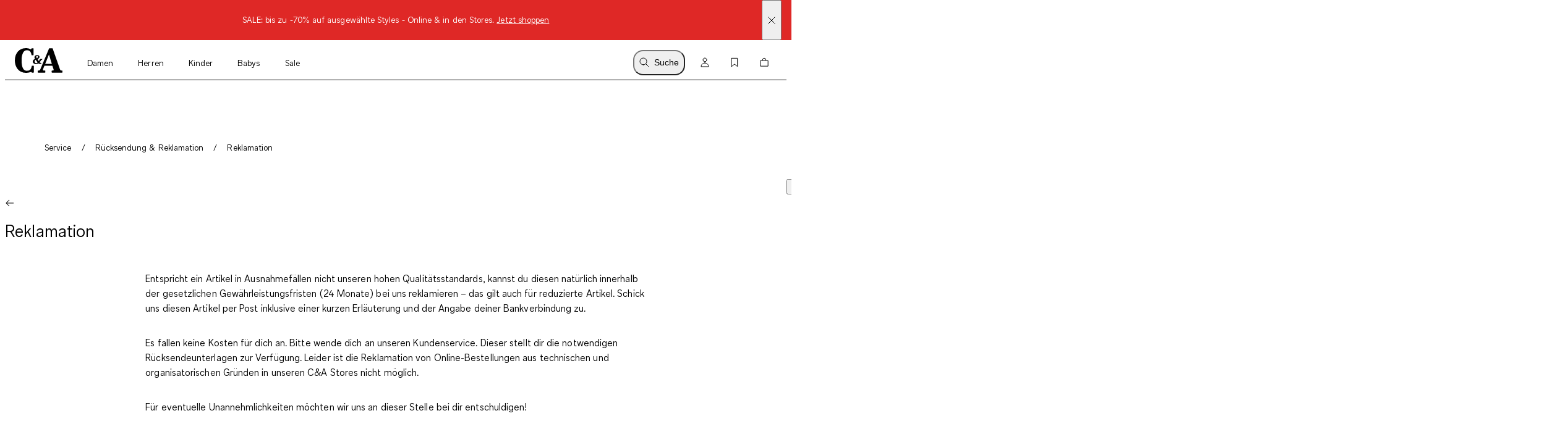

--- FILE ---
content_type: text/html; charset=utf-8
request_url: https://www.c-and-a.com/at/de/shop/service/ruecksendung-reklamation/reklamation
body_size: 59886
content:

    <!DOCTYPE html>
    <html lang="de">
      <head>
        <meta charset="utf-8">
        <meta name="viewport" content="width=device-width, initial-scale=1">
        <link rel="preload" as="font" href="/static/assets/fonts/ca-sans-variable.woff2" type="font/woff2" crossOrigin="anonymous"/><link rel="preload" as="font" href="/static/assets/fonts/ca-sans-variable-italic.woff2" type="font/woff2" crossOrigin="anonymous"/>
        <link data-rh="true" rel="canonical" href="https://www.c-and-a.com/at/de/shop/service/ruecksendung-reklamation/reklamation"/><link data-rh="true" rel="alternate" hrefLang="de-de" href="https://www.c-and-a.com/de/de/shop/service/ruecksendung-reklamation/reklamation"/><link data-rh="true" rel="alternate" hrefLang="cs-cz" href="https://www.c-and-a.com/eu/cz/shop/service/vratky-reklamace/reklamace"/><link data-rh="true" rel="alternate" hrefLang="nl-be" href="https://www.c-and-a.com/be/nl/shop/service/retouren-reclamatie/klachten"/><link data-rh="true" rel="alternate" hrefLang="nl-nl" href="https://www.c-and-a.com/nl/nl/shop/service/retouren-reclamatie/klachten"/><link data-rh="true" rel="alternate" hrefLang="x-default" href="https://www.c-and-a.com/eu/en/shop/service/returns-complaints/complaint"/><link data-rh="true" rel="alternate" hrefLang="fr-be" href="https://www.c-and-a.com/be/fr/shop/service/retour-reclamation/reclamation"/><link data-rh="true" rel="alternate" hrefLang="fr-fr" href="https://www.c-and-a.com/fr/fr/shop/service/retour-reclamation/reclamation"/><link data-rh="true" rel="alternate" hrefLang="fr-ch" href="https://www.c-and-a.com/ch/fr/shop/service/retour-reclamation/reclamation"/><link data-rh="true" rel="alternate" hrefLang="de-at" href="https://www.c-and-a.com/at/de/shop/service/ruecksendung-reklamation/reklamation"/><link data-rh="true" rel="alternate" hrefLang="de-ch" href="https://www.c-and-a.com/ch/de/shop/service/ruecksendung-reklamation/reklamation"/><link data-rh="true" rel="alternate" hrefLang="it-it" href="https://www.c-and-a.com/it/it/shop/service/reso-reclamo/reclamo"/><link data-rh="true" rel="alternate" hrefLang="it-ch" href="https://www.c-and-a.com/ch/it/shop/service/reso-reclamo/reclamo"/><link data-rh="true" rel="alternate" hrefLang="pl-pl" href="https://www.c-and-a.com/pl/pl/shop/service/zwrot-reklamacja/reklamacje"/><link data-rh="true" rel="alternate" hrefLang="ro-ro" href="https://www.c-and-a.com/eu/ro/shop/service/retur-reclamatie/reclamatii"/><link data-rh="true" rel="alternate" hrefLang="es-es" href="https://www.c-and-a.com/es/es/shop/service/devoluciones-reclamaciones/reclamacion"/><link data-rh="true" rel="alternate" hrefLang="ca-es" href="https://www.c-and-a.com/es/ca/shop/service/devolucio-reclamacio/reclamacio"/><link data-rh="true" rel="alternate" hrefLang="en-de" href="https://www.c-and-a.com/de/de/shop/service/ruecksendung-reklamation/reklamation"/>
        <link rel="preload" href="/static/main.3c48758c02ef26396bd0b7cb69d0ef08f55bd9f5.js" as="script">
        
  <script>
    try {
        const TRAFFIC_SLOTS = 10

        if (!localStorage.getItem('ab_traffic_slot') && !navigator.userAgent.includes("bot")) {
            localStorage.setItem('ab_traffic_slot', String(Math.floor(Math.random() * TRAFFIC_SLOTS) + 1));
        }
    } catch (_) {}
  </script>

        <link rel="icon" href="/static/assets/favicon.ico" sizes="any">
        <link rel="icon" href="/static/assets/favicon.svg" type="image/svg+xml">
        <meta data-rh="true" name="canda-appdeeplink" content="canda://home/web?url=at/de/shop/service/ruecksendung-reklamation/reklamation"/><meta data-rh="true" name="robots" content="index,follow, max-image-preview:large"/><meta data-rh="true" name="description" content="Entspricht ein Artikel einmal nicht unseren hohen Qualitätsstandards, kannst du diesen innerhalb der gesetzlichen Frist reklamieren ✔ Mehr erfahren ➽"/>
        <title data-rh="true">Reklamation | C&A Online-Shop</title>
        
        <link rel="stylesheet" href="/static/main.c8475b79575f8363417c.css">
        <style data-styled="true" data-styled-version="6.1.14">.eraGkl{font-weight:var(--font-weight);font-size:var(--font-size);letter-spacing:var(--letter-spacing);line-height:var(--line-height);--font-weight:var(--tca-typography-font-weight-regular);--font-size:var(--tca-typography-font-size-200);--letter-spacing:var(--tca-typography-letter-spacing-medium);--line-height:var(--tca-typography-line-height-medium);}/*!sc*/
.dAUKCu{font-weight:var(--font-weight);font-size:var(--font-size);letter-spacing:var(--letter-spacing);line-height:var(--line-height);--font-weight:var(--tca-typography-font-weight-semilight);--font-size:var(--tca-typography-font-size-175);--letter-spacing:var(--tca-typography-letter-spacing-medium);--line-height:var(--tca-typography-line-height-medium);}/*!sc*/
.cllqWf{font-weight:var(--font-weight);font-size:var(--font-size);letter-spacing:var(--letter-spacing);line-height:var(--line-height);--font-weight:var(--tca-typography-font-weight-semilight);--font-size:var(--tca-typography-font-size-200);--letter-spacing:var(--tca-typography-letter-spacing-medium);--line-height:var(--tca-typography-line-height-medium);}/*!sc*/
.laWBjF{font-weight:var(--font-weight);font-size:var(--font-size);letter-spacing:var(--letter-spacing);line-height:var(--line-height);--font-weight:var(--tca-typography-font-weight-semilight);--font-size:var(--tca-typography-font-size-150);--letter-spacing:var(--tca-typography-letter-spacing-large);--line-height:var(--tca-typography-line-height-medium);}/*!sc*/
data-styled.g1[id="sc-KXCwU"]{content:"eraGkl,dAUKCu,cllqWf,laWBjF,"}/*!sc*/
.dIJDKS{--icon-side-margin:var(--tca-spacing-100);outline:none;--underline-size:1px;--text-underline-offset:6px;pointer-events:auto;display:inline-flex;cursor:pointer;justify-content:center;align-items:center;color:inherit;text-decoration:none;}/*!sc*/
data-styled.g3[id="sc-eaUbBy"]{content:"dIJDKS,"}/*!sc*/
.jsiqUu{position:relative;text-decoration:underline;text-decoration-color:transparent;text-decoration-thickness:var(--underline-size);text-underline-offset:var(--text-underline-offset);transition:text-underline-offset 200ms ease-in-out,text-decoration-color 100ms ease-in-out;text-decoration-color:currentcolor;}/*!sc*/
.sc-eaUbBy:active .jsiqUu{text-decoration-color:currentcolor;text-underline-offset:3px;}/*!sc*/
.sc-eaUbBy:focus-visible .jsiqUu{outline:1px solid currentcolor;outline-offset:3px;}/*!sc*/
.AUQVm{position:relative;text-decoration:underline;text-decoration-color:transparent;text-decoration-thickness:var(--underline-size);text-underline-offset:var(--text-underline-offset);transition:text-underline-offset 200ms ease-in-out,text-decoration-color 100ms ease-in-out;}/*!sc*/
.sc-eaUbBy:active .AUQVm{text-decoration-color:currentcolor;text-underline-offset:var(--text-underline-offset);}/*!sc*/
.sc-eaUbBy:focus-visible .AUQVm{outline:1px solid currentcolor;outline-offset:3px;}/*!sc*/
.sc-eaUbBy:hover .AUQVm{text-decoration-color:currentcolor;text-underline-offset:var(--text-underline-offset);}/*!sc*/
.sc-eaUbBy:active .AUQVm{text-decoration-color:currentcolor;text-underline-offset:3px;}/*!sc*/
data-styled.g4[id="sc-gaZyOd"]{content:"jsiqUu,AUQVm,"}/*!sc*/
.eUBJkN{display:inline-flex;justify-content:center;align-items:center;margin-right:var(--icon-side-margin);}/*!sc*/
data-styled.g5[id="sc-dDvxFM"]{content:"eUBJkN,"}/*!sc*/
.OeOjs{display:inline;vertical-align:baseline;}/*!sc*/
data-styled.g7[id="sc-gTrWKq"]{content:"OeOjs,"}/*!sc*/
.cRMkVo{display:block;}/*!sc*/
.ijuOUk{filter:invert(1);display:block;}/*!sc*/
data-styled.g8[id="sc-kuACkN"]{content:"cRMkVo,ijuOUk,"}/*!sc*/
.gGTxVZ{cursor:pointer;text-decoration:none;color:var(--text-link-color, currentColor);}/*!sc*/
.gGTxVZ:focus-visible{outline:var(--tca-border-width-100) solid var(--tca-color-black);outline-offset:var(--tca-spacing-050);}/*!sc*/
data-styled.g9[id="sc-hWWBcw"]{content:"gGTxVZ,"}/*!sc*/
.gEsUat{cursor:pointer;text-decoration:none;color:var(--text-link-color, currentColor);}/*!sc*/
.gEsUat:focus-visible{outline:var(--tca-border-width-100) solid var(--tca-color-black);outline-offset:var(--tca-spacing-050);}/*!sc*/
data-styled.g10[id="sc-jHbxoU"]{content:"gEsUat,"}/*!sc*/
.bhARkx{--icon-side-margin:var(--tca-spacing-100);outline:none;--underline-size:1px;--text-underline-offset:6px;pointer-events:auto;display:inline-flex;cursor:pointer;justify-content:center;align-items:center;color:inherit;text-decoration:none;}/*!sc*/
data-styled.g12[id="sc-jZCRgm"]{content:"bhARkx,"}/*!sc*/
.hphIKc{position:relative;text-decoration:underline;text-decoration-color:transparent;text-decoration-thickness:var(--underline-size);text-underline-offset:var(--text-underline-offset);transition:text-underline-offset 200ms ease-in-out,text-decoration-color 100ms ease-in-out;}/*!sc*/
.sc-jZCRgm:active .hphIKc{text-decoration-color:currentcolor;text-underline-offset:var(--text-underline-offset);}/*!sc*/
.sc-jZCRgm:focus-visible .hphIKc{outline:1px solid currentcolor;outline-offset:3px;}/*!sc*/
.sc-jZCRgm:hover .hphIKc{text-decoration-color:currentcolor;text-underline-offset:var(--text-underline-offset);}/*!sc*/
.sc-jZCRgm:active .hphIKc{text-decoration-color:currentcolor;text-underline-offset:3px;}/*!sc*/
data-styled.g13[id="sc-cZztgT"]{content:"hphIKc,"}/*!sc*/
.dcNPcb{font-weight:var(--tca-typography-font-weight-semilight);font-size:var(--tca-headline-font-size, var(--tca-typography-font-size-300));letter-spacing:var(--tca-typography-letter-spacing-medium);line-height:var(--tca-typography-line-height-small);word-break:break-word;}/*!sc*/
@media (min-width: 1280px){.dcNPcb{font-size:var(--tca-headline-font-size, var(--tca-typography-font-size-350));}}/*!sc*/
data-styled.g22[id="sc-gztard"]{content:"dcNPcb,"}/*!sc*/
.kYmqwG{width:100%;display:flex;flex-direction:column;align-items:center;}/*!sc*/
.kYmqwG>p:last-child:empty{display:none;}/*!sc*/
data-styled.g24[id="sc-ekQdgj"]{content:"kYmqwG,"}/*!sc*/
.ffaNFW{text-align:center;}/*!sc*/
data-styled.g25[id="sc-fkSzgi"]{content:"ffaNFW,"}/*!sc*/
.ezIQvR{pointer-events:auto;}/*!sc*/
.ezIQvR.ezIQvR.ezIQvR{text-decoration:underline;}/*!sc*/
data-styled.g27[id="sc-hFflus"]{content:"ezIQvR,"}/*!sc*/
.geYlzK{font-size:inherit;font-weight:var(--tca-typography-font-weight-regular);}/*!sc*/
data-styled.g31[id="sc-iRXwrb"]{content:"geYlzK,"}/*!sc*/
.hXOYQO{position:absolute;width:1px;height:1px;padding:0;margin:-1px;overflow:hidden;clip:rect(0, 0, 0, 0);white-space:nowrap;border-width:0;}/*!sc*/
data-styled.g36[id="sc-dUnjic"]{content:"hXOYQO,"}/*!sc*/
.dZmIgH{fill:none;stroke:currentColor;display:inline;vertical-align:middle;width:16px;height:16px;stroke-width:0px;}/*!sc*/
data-styled.g43[id="sc-fnxfcy"]{content:"dZmIgH,"}/*!sc*/
.fjbMGC{--cursor:pointer;--width:auto;--min-height:48px;--padding-x:var(--tca-spacing-300);--padding-y:var(--tca-spacing-150);cursor:var(--cursor);display:inline-flex;justify-content:center;align-items:center;width:var(--width);border:var(--tca-border-width-100) solid;outline:0;padding:calc(var(--padding-y) - var(--tca-border-width-100)) calc(var(--padding-x) - var(--tca-border-width-100));min-height:var(--min-height);text-decoration:none;background-color:var(--tca-color-black);color:var(--tca-color-white);border-color:var(--tca-color-black);}/*!sc*/
.fjbMGC:disabled{cursor:default;border-color:transparent;background-color:var(--tca-color-gray-50);color:var(--tca-color-black-alpha-30);}/*!sc*/
@media (hover: hover) and (pointer: fine){.fjbMGC:hover{background-color:var(--tca-color-black);}}/*!sc*/
.fjbMGC:focus-visible{background-color:var(--tca-color-black);outline:var(--tca-border-width-100) solid var(--tca-color-black);outline-offset:var(--tca-spacing-050);}/*!sc*/
.fjbMGC:active{background-color:var(--tca-color-gray-800);}/*!sc*/
.fjbMGC:disabled{background-color:var(--tca-color-gray-50);color:var(--tca-color-black-alpha-30);}/*!sc*/
data-styled.g61[id="sc-hXGFlK"]{content:"fjbMGC,"}/*!sc*/
.gnjzoJ{--rich-text-module-text-align:left;--rich-text-module-color:black;--rich-text-module-background-color:transparent;--rich-text-module-element-spacing:var(--tca-spacing-400);--rich-text-module-link-font-weight:var(--tca-typography-font-weight-semilight);color:var(--rich-text-module-color);--rich-text-module-list-items-vertical-margin:0.5em;text-align:var(--rich-text-module-text-align);padding:var(--rich-text-module-padding, 0);color:var(--rich-text-module-color);background-color:var(--rich-text-module-background-color, transparent);}/*!sc*/
.gnjzoJ b{font-weight:500;}/*!sc*/
.gnjzoJ >*:not(:first-child){margin-top:var(--rich-text-module-element-spacing);}/*!sc*/
.gnjzoJ >p:last-child:empty{display:none;}/*!sc*/
.gnjzoJ .sc-bdAvkl~.sc-bdAvkl{margin-left:var(--tca-spacing-400);}/*!sc*/
.gnjzoJ img{display:inline-block;line-height:0;vertical-align:top;}/*!sc*/
.gnjzoJ .sc-jZCRgm img{filter:invert(0);}/*!sc*/
.gnjzoJ ul,.gnjzoJ ol{padding-left:var(--tca-spacing-300);display:flex;flex-direction:column;align-items:flex-start;}/*!sc*/
.gnjzoJ ul li,.gnjzoJ ol li{list-style:initial;position:relative;}/*!sc*/
.gnjzoJ ol li{list-style-type:decimal;}/*!sc*/
.fSVtXP{--rich-text-module-text-align:left;--rich-text-module-color:black;--rich-text-module-background-color:transparent;--rich-text-module-element-spacing:var(--tca-spacing-200);--rich-text-module-link-font-weight:var(--tca-typography-font-weight-semilight);color:var(--rich-text-module-color);--rich-text-module-list-items-vertical-margin:0.5em;text-align:var(--rich-text-module-text-align);padding:var(--rich-text-module-padding, 0);color:var(--rich-text-module-color);background-color:var(--rich-text-module-background-color, transparent);}/*!sc*/
.fSVtXP b{font-weight:500;}/*!sc*/
.fSVtXP >*:not(:first-child){margin-top:var(--rich-text-module-element-spacing);}/*!sc*/
.fSVtXP >p:last-child:empty{display:none;}/*!sc*/
.fSVtXP .sc-bdAvkl~.sc-bdAvkl{margin-left:var(--tca-spacing-400);}/*!sc*/
.fSVtXP img{display:inline-block;line-height:0;vertical-align:top;}/*!sc*/
.fSVtXP .sc-jZCRgm img{filter:invert(0);}/*!sc*/
.fSVtXP ul,.fSVtXP ol{padding-left:var(--tca-spacing-300);display:flex;flex-direction:column;align-items:flex-start;}/*!sc*/
.fSVtXP ul li,.fSVtXP ol li{list-style:initial;position:relative;}/*!sc*/
.fSVtXP ol li{list-style-type:decimal;}/*!sc*/
data-styled.g106[id="sc-ebYDgy"]{content:"gnjzoJ,fSVtXP,"}/*!sc*/
.jGHWZt{margin-left:var(--grid-side-margin);margin-right:var(--grid-side-margin);--grid-side-margin:var(--tca-spacing-200);margin-left:var(--grid-side-margin);}/*!sc*/
@media (min-width: 1920px){.jGHWZt{width:calc(var(--tca-max-width-xl) - (2 * var(--tca-spacing-500)));--grid-side-margin:auto;}}/*!sc*/
data-styled.g145[id="sc-XQGgV"]{content:"jGHWZt,"}/*!sc*/
.gHNnWa{margin-left:var(--grid-side-margin);margin-right:var(--grid-side-margin);--grid-side-margin:var(--tca-spacing-200);--margin-bottom:var(--tca-spacing-600);display:grid;grid-template-columns:repeat(var(--grid-columns), 1fr);grid-template-rows:1fr;column-gap:var(--tca-spacing-050);margin-bottom:0;--grid-columns:4;}/*!sc*/
@media (min-width: 1920px){.gHNnWa{width:calc(var(--tca-max-width-xl) - (2 * var(--tca-spacing-500)));--grid-side-margin:auto;}}/*!sc*/
@media (min-width: 1280px){.gHNnWa{--grid-columns:12;--margin-bottom:var(--tca-spacing-800);}}/*!sc*/
data-styled.g146[id="sc-dWoOdi"]{content:"gHNnWa,"}/*!sc*/
.fzRsTZ{display:grid;grid-template-columns:repeat(var(--teaser-grid-columns), 1fr);grid-template-rows:1fr;column-gap:var(--teaser-grid-column-gap);max-width:var(--tca-max-width-xl);padding:0 var(--teaser-grid-side-margin);margin:0 auto 0;--teaser-grid-columns:4;--teaser-grid-side-margin:var(--tca-spacing-200);--teaser-grid-column-gap:var(--tca-spacing-050);}/*!sc*/
@media (min-width: 768px){.fzRsTZ{--teaser-grid-side-margin:var(--tca-spacing-300);}}/*!sc*/
@media (min-width: 1280px){.fzRsTZ{--teaser-grid-columns:12;--teaser-grid-side-margin:var(--tca-spacing-300);}}/*!sc*/
@media (min-width: 1600px){.fzRsTZ{--teaser-grid-side-margin:var(--tca-spacing-500);}}/*!sc*/
data-styled.g165[id="sc-bDDFcn"]{content:"fzRsTZ,"}/*!sc*/
.gnGyaR{--grid-column:1/-1;grid-column:var(--grid-column);}/*!sc*/
@media (min-width: 1280px){.gnGyaR{--grid-column:3/-3;}}/*!sc*/
data-styled.g168[id="sc-bLEYsG"]{content:"gnGyaR,"}/*!sc*/
.bXUMAj{width:100%;}/*!sc*/
data-styled.g170[id="sc-egERhL"]{content:"bXUMAj,"}/*!sc*/
.epTfDC{--vertical-padding:var(--tca-spacing-300);list-style:none;padding-top:var(--vertical-padding);padding-bottom:var(--vertical-padding);}/*!sc*/
data-styled.g171[id="sc-istSdK"]{content:"epTfDC,"}/*!sc*/
.iRjAtq{--container-side-margin:var(--tca-spacing-200);display:inline;}/*!sc*/
.iRjAtq +:before{--side-padding:var(--tca-spacing-200);content:'/';padding-left:var(--side-padding);padding-right:var(--side-padding);font-size:var(--tca-typography-font-size-175);color:var(--tca-color-black);}/*!sc*/
.iRjAtq:first-of-type{margin-left:var(--container-side-margin);}/*!sc*/
.iRjAtq:last-of-type{margin-right:var(--container-side-margin);}/*!sc*/
@media (min-width: 768px){.iRjAtq{--container-side-margin:var(--tca-spacing-300);}}/*!sc*/
@media (min-width: 1600px){.iRjAtq{--container-side-margin:var(--tca-spacing-600);}}/*!sc*/
data-styled.g172[id="sc-kSNjqZ"]{content:"iRjAtq,"}/*!sc*/
.kxRERD{margin-top:var(--tca-spacing-300);}/*!sc*/
@media (min-width: 1280px){.kxRERD{margin-top:var(--tca-spacing-400);}}/*!sc*/
.tdQbK{margin-top:var(--tca-spacing-200);}/*!sc*/
@media (min-width: 1280px){.tdQbK{margin-top:var(--tca-spacing-400);}}/*!sc*/
.iYrLkY{margin-top:var(--tca-spacing-700);}/*!sc*/
@media (min-width: 1280px){.iYrLkY{margin-top:var(--tca-spacing-1200);}}/*!sc*/
data-styled.g429[id="sc-dRKIsG"]{content:"kxRERD,tdQbK,iYrLkY,"}/*!sc*/
.irJPgM{padding:var(--tca-spacing-600) 0;display:flex;flex-direction:column;gap:var(--tca-spacing-400);}/*!sc*/
@media (min-width: 1280px){.irJPgM{padding-top:var(--tca-spacing-400);justify-content:center;display:grid;max-width:518px;grid-template-columns:repeat(3, 1fr);gap:var(--tca-spacing-200);}}/*!sc*/
@media (min-width: 1600px){.irJPgM{max-width:651px;}}/*!sc*/
data-styled.g432[id="sc-kfYims"]{content:"irJPgM,"}/*!sc*/
.iKfzhP >svg{display:block;}/*!sc*/
@media (min-width: 1280px){.iKfzhP{display:none;}}/*!sc*/
data-styled.g433[id="sc-htGvkR"]{content:"iKfzhP,"}/*!sc*/
.egFtyc{display:flex;justify-content:space-between;align-items:baseline;font-size:var(--tca-typography-font-size-300);cursor:pointer;}/*!sc*/
@media (min-width: 1280px){.egFtyc{margin-top:0;justify-content:start;font-size:var(--tca-typography-font-size-150);}}/*!sc*/
data-styled.g434[id="sc-xArcm"]{content:"egFtyc,"}/*!sc*/
.gXtqJb{display:flex;flex-direction:column;gap:var(--tca-spacing-100);overflow:hidden;max-height:0;}/*!sc*/
@media (min-width: 1280px){.gXtqJb{max-height:unset;margin-top:var(--tca-spacing-200);}}/*!sc*/
data-styled.g435[id="sc-jaEnzH"]{content:"gXtqJb,"}/*!sc*/
.ecEkIG{justify-content:flex-start;}/*!sc*/
data-styled.g436[id="sc-eoFLoE"]{content:"ecEkIG,"}/*!sc*/
.dXePHt{max-width:calc(var(--tca-spacing-600) + var(--tca-spacing-100));max-height:var(--tca-spacing-400);display:block;image-rendering:-webkit-optimize-contrast;}/*!sc*/
data-styled.g438[id="sc-ijlgKy"]{content:"dXePHt,"}/*!sc*/
.eKguAh{background-color:#DF2826;color:var(--tca-color-white);display:flex;position:relative;}/*!sc*/
data-styled.g439[id="sc-fwTtIX"]{content:"eKguAh,"}/*!sc*/
.hiHvhb{width:100%;margin:var(--tca-spacing-100) var(--tca-spacing-600);font-size:var(--tca-typography-font-size-175);}/*!sc*/
data-styled.g440[id="sc-ktnbpl"]{content:"hiHvhb,"}/*!sc*/
.esDkLb{position:absolute;display:flex;align-items:center;top:0;bottom:0;right:var(--tca-spacing-200);cursor:pointer;}/*!sc*/
data-styled.g441[id="sc-hpaEbs"]{content:"esDkLb,"}/*!sc*/
.gBxhAc{display:block;}/*!sc*/
data-styled.g442[id="sc-dTlePr"]{content:"gBxhAc,"}/*!sc*/
.flbICB{position:absolute;top:var(--tca-spacing-100);left:var(--tca-spacing-200);z-index:22;background-color:var(--tca-color-black);color:var(--tca-color-white);border-color:var(--tca-color-black);padding:calc(var(--tca-spacing-150) - var(--tca-border-width-100)) calc(var(--tca-spacing-300) - var(--tca-border-width-100));transform:translateY(-200%);}/*!sc*/
.flbICB:focus-visible{transform:translateY(0%);background-color:var(--tca-color-black);outline:var(--tca-border-width-100) solid var(--tca-color-black);outline-offset:var(--tca-spacing-050);}/*!sc*/
data-styled.g448[id="sc-YjKAN"]{content:"flbICB,"}/*!sc*/
.iVGBVx{display:flex;flex-direction:column;}/*!sc*/
@media (min-width: 1280px){.iVGBVx{flex-direction:row;}}/*!sc*/
data-styled.g460[id="sc-kZaakD"]{content:"iVGBVx,"}/*!sc*/
.rNWcj{margin-bottom:var(--tca-spacing-300);}/*!sc*/
@media (min-width: 1280px){.rNWcj{margin-bottom:var(--tca-spacing-200);}}/*!sc*/
.rNWcj:last-of-type{margin-bottom:0;}/*!sc*/
@media (min-width: 1280px){.rNWcj{margin-bottom:0;margin-left:var(--tca-spacing-500);}}/*!sc*/
data-styled.g461[id="sc-hHBXSK"]{content:"rNWcj,"}/*!sc*/
.jbpiRE{--searchbar-max-width:662px;display:flex;position:relative;align-items:center;max-width:var(--searchbar-max-width);}/*!sc*/
@media (min-width: 768px){.jbpiRE{margin-left:var(--tca-spacing-800);margin-top:var(--tca-spacing-300);}}/*!sc*/
data-styled.g482[id="sc-kUCHvv"]{content:"jbpiRE,"}/*!sc*/
.iKdbhP{position:absolute;left:var(--tca-spacing-200);height:100%;display:flex;align-items:center;}/*!sc*/
data-styled.g483[id="sc-hQqkhC"]{content:"iKdbhP,"}/*!sc*/
.eKEndv{height:100%;display:flex;align-items:center;}/*!sc*/
data-styled.g484[id="sc-nQxyF"]{content:"eKEndv,"}/*!sc*/
.bVoXPr{display:flex;align-items:center;height:100%;position:absolute;right:var(--tca-spacing-200);}/*!sc*/
data-styled.g485[id="sc-iyZJJI"]{content:"bVoXPr,"}/*!sc*/
.itJZTT{border:1px solid var(--tca-color-black);padding:var(--tca-spacing-200) 0 var(--tca-spacing-200) var(--tca-spacing-600);font-size:var(--tca-typography-font-size-200);outline:none;font-family:var(--tca-typography-font-family-sans);width:100%;background-color:var(--tca-color-gray-50);}/*!sc*/
.itJZTT::-webkit-search-decoration,.itJZTT::-webkit-search-results-button,.itJZTT::-webkit-search-results-decoration,.itJZTT::-webkit-search-cancel-button{-webkit-appearance:none;}/*!sc*/
.itJZTT:invalid~.sc-iyZJJI .sc-nQxyF{display:none;}/*!sc*/
data-styled.g486[id="sc-fdkkxH"]{content:"itJZTT,"}/*!sc*/
.kDtovf{--transform:none;--transition-delay:0ms;--transition-duration:100ms;width:100%;transform:var(--transform);transition-property:transform,height;transition-duration:var(--transition-duration);transition-delay:var(--transition-delay);transition-timing-function:ease;background-color:var(--tca-color-white);z-index:var(--tca-z-index-header);}/*!sc*/
data-styled.g517[id="sc-bqpiRi"]{content:"kDtovf,"}/*!sc*/
.ksrFkj{display:flex;height:var(--cxp-elements-navbar-height);align-items:center;align-content:flex-start;background-color:var(--tca-color-white);}/*!sc*/
data-styled.g518[id="sc-ivjWgt"]{content:"ksrFkj,"}/*!sc*/
.eSypdr{flex-grow:1;}/*!sc*/
data-styled.g519[id="sc-brDnDw"]{content:"eSypdr,"}/*!sc*/
.bdcTSL{display:flex;align-items:center;justify-content:center;min-width:calc(var(--tca-spacing-400));height:calc(var(--tca-spacing-600) - var(--tca-spacing-100));border-radius:var(--tca-border-radius-400);background-color:var(--tca-color-white);margin-right:var(--tca-spacing-150);color:var(---tca-color-black);}/*!sc*/
@media (hover: hover) and (pointer: fine){.bdcTSL:hover{background-color:var(--tca-color-white);}}/*!sc*/
data-styled.g520[id="sc-cEaLNK"]{content:"bdcTSL,"}/*!sc*/
.eVZrsE{display:flex;align-items:center;justify-content:center;min-width:calc(var(--tca-spacing-400));height:calc(var(--tca-spacing-600) - var(--tca-spacing-100));border-radius:var(--tca-border-radius-400);background-color:var(--tca-color-white);margin-right:var(--tca-spacing-150);color:var(---tca-color-black);}/*!sc*/
@media (hover: hover) and (pointer: fine){.eVZrsE:hover{background-color:var(--tca-color-white);}}/*!sc*/
data-styled.g521[id="sc-eIhVUz"]{content:"eVZrsE,"}/*!sc*/
.kimZYP{display:block;margin-left:-8px;margin-right:var(--tca-spacing-050);}/*!sc*/
@media (min-width: 768px){.kimZYP{margin-right:var(--tca-spacing-100);}}/*!sc*/
@media (min-width: 1280px){.kimZYP{display:none;}}/*!sc*/
data-styled.g522[id="sc-gvggac"]{content:"kimZYP,"}/*!sc*/
.djLQZt{display:none;}/*!sc*/
@media (min-width: 1280px){.djLQZt{display:flex;}}/*!sc*/
data-styled.g523[id="sc-iznqgR"]{content:"djLQZt,"}/*!sc*/
.dbrsNj{--margin-right:var(--tca-spacing-150);display:flex;margin-right:var(--margin-right);padding:var(--tca-spacing-100);border-radius:var(--tca-border-radius-400);align-items:center;}/*!sc*/
@media (min-width: 1280px){.dbrsNj{--margin-right:var(--tca-spacing-200);}}/*!sc*/
data-styled.g524[id="sc-icdYoS"]{content:"dbrsNj,"}/*!sc*/
.jyMPZa{display:none;margin-left:var(--tca-spacing-100);}/*!sc*/
@media (min-width: 1280px){.jyMPZa{display:block;}}/*!sc*/
data-styled.g525[id="sc-kglivH"]{content:"jyMPZa,"}/*!sc*/
.jvWntN{display:grid;gap:var(--tca-spacing-050);grid-auto-flow:column;margin-right:-8px;}/*!sc*/
data-styled.g526[id="sc-DNJco"]{content:"jvWntN,"}/*!sc*/
.jkPUZo{display:flex;align-items:center;position:relative;width:var(--tca-spacing-200);}/*!sc*/
.jkPUZo svg{flex-shrink:0;}/*!sc*/
.jkPUZo .sc-eyteyi,.jkPUZo .sc-cHUTjd{position:absolute;left:calc(var(--tca-spacing-100) + var(--tca-spacing-050));bottom:calc(-1 * var(--tca-spacing-050));}/*!sc*/
data-styled.g529[id="sc-gCAoEX"]{content:"jkPUZo,"}/*!sc*/
.iZqhET{flex-grow:1;margin-right:var(--tca-spacing-300);display:none;}/*!sc*/
data-styled.g531[id="sc-lfhYjm"]{content:"iZqhET,"}/*!sc*/
.dmWgbZ{display:flex;flex-direction:row;}/*!sc*/
data-styled.g532[id="sc-cqfFXF"]{content:"dmWgbZ,"}/*!sc*/
.ESsMU{width:100%;}/*!sc*/
data-styled.g533[id="sc-gBUGTE"]{content:"ESsMU,"}/*!sc*/
.iZYayx{box-shadow:0 1px 0 0 var(--tca-color-black);}/*!sc*/
data-styled.g534[id="sc-bcaApz"]{content:"iZYayx,"}/*!sc*/
.gOgoKs{background-color:var(--tca-color-membership-500);width:100%;}/*!sc*/
data-styled.g571[id="sc-fzVWUS"]{content:"gOgoKs,"}/*!sc*/
.efDTWY{background-color:var(--tca-color-black);width:100%;}/*!sc*/
data-styled.g572[id="sc-iapoih"]{content:"efDTWY,"}/*!sc*/
.bPnEsY{padding:var(--tca-spacing-300) 0;}/*!sc*/
@media (min-width: 1280px){.bPnEsY{padding:var(--tca-spacing-400) 0;}}/*!sc*/
data-styled.g573[id="sc-WIFFk"]{content:"bPnEsY,"}/*!sc*/
.bqTVye{--grid-column:1/-1;grid-column:var(--grid-column);}/*!sc*/
@media (min-width: 1280px){.bqTVye{--grid-column:2/-2;}}/*!sc*/
data-styled.g574[id="sc-gHmBDT"]{content:"bqTVye,"}/*!sc*/
.kvRbWn{margin-top:var(--tca-spacing-300);}/*!sc*/
@media (min-width: 768px){.kvRbWn{display:flex;gap:var(--tca-spacing-400);align-items:flex-start;justify-content:space-between;}}/*!sc*/
data-styled.g575[id="sc-kTbCzS"]{content:"kvRbWn,"}/*!sc*/
.kMkCeK{--margin-top:var(--tca-spacing-300);margin-top:var(--margin-top);flex-shrink:0;}/*!sc*/
@media (min-width: 768px){.kMkCeK{--margin-top:0;}}/*!sc*/
data-styled.g576[id="sc-cdZkol"]{content:"kMkCeK,"}/*!sc*/
.cXZYvM{padding:var(--tca-spacing-200) 0;background:var(--tca-color-black);}/*!sc*/
@media (min-width: 768px){.cXZYvM{padding:var(--tca-spacing-200) 0;}}/*!sc*/
data-styled.g577[id="sc-gpOlkk"]{content:"cXZYvM,"}/*!sc*/
.ceebfZ{color:var(--tca-color-white);}/*!sc*/
data-styled.g578[id="sc-dizoJr"]{content:"ceebfZ,"}/*!sc*/
</style>
        
<!-- OneTrust Cookies Consent Notice PROD start for c-and-a.com -->
<script src="https://cdn.cookielaw.org/scripttemplates/otSDKStub.js" data-document-language="true" data-domain-script="66969fb7-0fe6-4600-b2d1-06a8944e6d0d"></script>
<script>
  function OptanonWrapper() {
    window.cxpOneTrustLoaded = true
    window.dispatchEvent(new Event('oneTrustLoaded'))
  }
</script>
<!-- OneTrust Cookies Consent Notice end for c-and-a.com -->

        <script>window.CANDA = window.CANDA || {}</script>
      </head>
      <body tabindex="-1">
        <div id="root"><a href="#search" class="sc-YjKAN flbICB">Weiter zur Suche</a><a href="#main" class="sc-YjKAN flbICB">Zum Hauptinhalt überspringen</a><div data-testid="main-header" class="sc-cqfFXF dmWgbZ"><header aria-label="info" class="sc-bqpiRi kDtovf"><div class="sc-gBUGTE ESsMU"><div aria-hidden="true" style="opacity:0"><div data-keep-open="menu" class="sc-fwTtIX eKguAh"><div class="sc-ktnbpl hiHvhb"><div class="sc-ekQdgj kYmqwG"><p class="sc-fkSzgi ffaNFW"><span class="sc-KXCwU eraGkl sc-iRXwrb geYlzK" data-qa="Copy">SALE: bis zu -70% auf ausgewählte Styles - Online &amp; in den Stores. </span><a data-qa="Link" href="/at/de/shop/sale" target="_self" class="sc-jHbxoU gEsUat sc-hFflus ezIQvR"><span class="sc-KXCwU eraGkl sc-iRXwrb geYlzK" data-qa="Copy">Jetzt shoppen</span></a></p></div></div><button aria-label="Informationsbanner schließen" type="button" class="sc-hpaEbs esDkLb"><svg class="inline align-baseline" width="16" height="16" viewBox="0 0 16 16" fill="none"><path d="M13.5 2.5L2.5 13.5" stroke="currentColor" stroke-miterlimit="10" stroke-linejoin="round"></path><path d="M13.5 13.5L2.5 2.5" stroke="currentColor" stroke-miterlimit="10" stroke-linejoin="round"></path></svg></button></div></div></div><div data-qa="Navigation1"></div><div class="sc-bcaApz iZYayx"><div class="sc-XQGgV jGHWZt"><nav aria-label="Primary" class="sc-ivjWgt ksrFkj"><div class="sc-gvggac kimZYP"><button type="button" aria-label="Navigationsmenü öffnen" class="sc-cEaLNK bdcTSL"><svg width="16" height="16" viewBox="0 0 16 16" fill="none" class="sc-gTrWKq OeOjs"><g><path d="M0.667969 4.6665H15.3346" stroke="currentColor" stroke-miterlimit="10" stroke-linecap="square" stroke-linejoin="round"></path><path d="M0.667969 11.3335H15.3346" stroke="currentColor" stroke-miterlimit="10" stroke-linecap="square" stroke-linejoin="round"></path></g></svg></button></div><a data-qa="Link" class="sc-hWWBcw gGTxVZ" href="/" target="_self"><div class="laptop:mr-8"><svg viewBox="0 0 77 40" role="img" data-qa="Logo" focusable="false" width="77" height="40" class="w-9.5 align-middle"><title>C&amp;A Logo</title><path fill="currentColor" d="M36.74 23.15l-3.15-4.33c-.91.58-1.53 1.71-1.53 2.77 0 1.66.98 2.64 2.52 2.64.96 0 1.55-.46 2.16-1.08zm-2.07-9.16c0 .95.34 1.56.94 2.44 1.09-.58 1.62-1.38 1.62-2.47 0-.75-.38-1.49-1.18-1.49-.89 0-1.38.71-1.38 1.52zm3.37 10.61c-1.26.98-2.75 1.22-3.91 1.22-2.83 0-5.12-1.52-5.17-4.08-.04-2.24 2.05-3.8 3.77-4.32-.54-.7-1-1.51-1-2.58 0-2.48 2.13-3.69 4.37-3.69 2.22 0 3.82 1.23 3.82 3.17 0 1.7-1.7 2.75-3.24 3.43l2.13 3.17c.77-1.09 1.29-2.18 1.57-3.27.02-.09.09-.23.38-.23h3.42c.19 0 .43-.03.26.38l-.4.92c-.09.19-.21.27-.41.28h-.47c-.37 0-.51.22-.74.56 0 0-.49.8-.83 1.29-.56.79-.7 1.04-1.57 1.91 0 0 .67 1.14 2.08 1.14h.62c.1 0 .43-.04.28.34l-.42 1c-.06.15-.13.27-.41.27h-1.38c0 0-1.72.13-2.75-.91zM59.87 25.52l-4.64-15.32-6.16 15.32h10.8zm17.13 11.4v2.19c0 .36-.24.58-.58.58h-16.27c-.36 0-.59-.24-.59-.57v-2.2c0-.35.24-.57.59-.57l1.34-.03c1.05-.03 1.32-.53 1.33-1.01.01-.22-.03-.43-.07-.59-.11-.43-.45-1.47-.45-1.47 0 0-.95-3.05-1.55-4.71h-12.89l-2.15 5.29c-.23.56-.33.98-.33 1.32 0 1.11 1.07 1.17 2.07 1.19l1.23.01c.34 0 .58.21.58.57v2.19c0 .35-.22.58-.58.58h-11.01c-.35 0-.58-.21-.58-.58v-2.19c0-.35.22-.57.58-.57l.37-.01c0 0 1.18.04 1.85-.29.67-.34.93-.75 1.22-1.45l14.15-33.83c.15-.38.43-.5.75-.5h4.52c.37 0 .61.18.73.5 1.28 3.67 11.8 33.67 11.81 33.68.5 1.42 1 1.89 2.66 1.89l.69.01c.35 0 .58.22.58.57zM30.72 29.12v9.99c0 .35-.22.58-.57.58h-2.3c-.23 0-.41-.06-.55-.37-.13-.29-.38-.65-.91-.65-1.28 0-3.55 1.33-8.63 1.33-11.5 0-17.76-9.51-17.76-19.92 0-12.33 7.5-20.08 17.7-20.08 3.23 0 5.04.65 6.12 1.09.86.41 1.25.66 1.82.66.78 0 1.02-.44 1.29-1.03.16-.34.27-.45.56-.45h2.29c.34 0 .58.22.57.58v10.01c.01.35-.21.58-.57.58h-2.24c-.32 0-.5-.13-.58-.53-.86-4.7-2.54-7.54-7.81-7.54-6.65 0-8.25 10.25-8.25 15.31 0 7.7.87 17.99 8.53 17.99 5.54 0 7.19-3.14 7.89-7.63.09-.43.37-.5.57-.5h2.26c.33 0 .57.21.57.58z"></path></svg></div><span class="sc-dUnjic hXOYQO">Zurück zur Startseite</span></a><div id="search-bar-wrapper" class="sc-lfhYjm iZqhET"><div class="sc-kUCHvv jbpiRE"><input placeholder="Wonach suchst du?" required="" type="search" maxLength="512" class="sc-fdkkxH itJZTT"/><div aria-hidden="true" class="sc-hQqkhC iKdbhP"><svg width="24" height="24" viewBox="0 0 24 24" fill="none" stroke="currentColor" stroke-miterlimit="10" stroke-linecap="square" stroke-linejoin="round" class="sc-gTrWKq OeOjs"><path d="M22 22L16 16"></path><path d="M10 18C14.4183 18 18 14.4183 18 10C18 5.58172 14.4183 2 10 2C5.58172 2 2 5.58172 2 10C2 14.4183 5.58172 18 10 18Z"></path></svg></div><div class="sc-iyZJJI bVoXPr"><button type="button" aria-label="Begriff Löschen" class="sc-nQxyF eKEndv"><svg width="24" height="24" viewBox="0 0 24 24" fill="none" stroke="currentColor"><circle cx="12" cy="12" r="10.5"></circle><path d="M16 8.1416L8 16.1416"></path><path d="M16 16.1416L8 8.1416"></path></svg></button></div></div></div><div style="display:block"><div class="sc-iznqgR djLQZt"><div class="sc-kZaakD iVGBVx"><div class="sc-hHBXSK rNWcj"><a data-qa="TextLink" class="sc-hWWBcw gGTxVZ sc-jZCRgm bhARkx sc-hAbtsP hBAxzZ" href="/at/de/shop/damen" target="_self"><span class="sc-KXCwU dAUKCu sc-cZztgT hphIKc" data-qa="Copy">Damen</span></a></div><div class="sc-hHBXSK rNWcj"><a data-qa="TextLink" class="sc-hWWBcw gGTxVZ sc-jZCRgm bhARkx sc-hAbtsP hBAxzZ" href="/at/de/shop/herren" target="_self"><span class="sc-KXCwU dAUKCu sc-cZztgT hphIKc" data-qa="Copy">Herren</span></a></div><div class="sc-hHBXSK rNWcj"><a data-qa="TextLink" class="sc-hWWBcw gGTxVZ sc-jZCRgm bhARkx sc-hAbtsP hBAxzZ" href="/at/de/shop/kinder" target="_self"><span class="sc-KXCwU dAUKCu sc-cZztgT hphIKc" data-qa="Copy">Kinder</span></a></div><div class="sc-hHBXSK rNWcj"><a data-qa="TextLink" class="sc-hWWBcw gGTxVZ sc-jZCRgm bhARkx sc-hAbtsP hBAxzZ" href="/at/de/shop/babys" target="_self"><span class="sc-KXCwU dAUKCu sc-cZztgT hphIKc" data-qa="Copy">Babys</span></a></div><div class="sc-hHBXSK rNWcj"><a data-qa="TextLink" class="sc-hWWBcw gGTxVZ sc-jZCRgm bhARkx sc-hAbtsP hBAxzZ" href="/at/de/shop/sale" target="_self"><span class="sc-KXCwU dAUKCu sc-cZztgT hphIKc" data-qa="Copy">Sale</span></a></div></div></div></div><div class="sc-brDnDw eSypdr"></div><button type="button" aria-label="Suche" id="search" aria-expanded="false" aria-controls="search-bar-wrapper" class="sc-icdYoS dbrsNj"><svg width="16" height="16" viewBox="0 0 16 16" aria-hidden="true" stroke="currentColor" stroke-miterlimit="10" stroke-linejoin="round" fill="none" class="sc-gTrWKq OeOjs"><g><path d="M14.668 14.6665L10.668 10.6665" stroke-linecap="square"></path><path d="M6.5 12C9.53757 12 12 9.53757 12 6.5C12 3.46243 9.53757 1 6.5 1C3.46243 1 1 3.46243 1 6.5C1 9.53757 3.46243 12 6.5 12Z" stroke-linecap="round"></path></g></svg><span class="sc-KXCwU dAUKCu sc-kglivH jyMPZa" data-qa="Copy">Suche</span></button><div class="sc-DNJco jvWntN"><a data-qa="HeaderAccountButton" aria-label="Mein Konto-Menü öffnen" class="sc-hWWBcw gGTxVZ sc-eIhVUz eVZrsE" href="/at/de/shop/account" target="_self"><span class="sc-gCAoEX jkPUZo"><svg width="16" height="16" viewBox="0 0 16 16" fill="none" stroke="currentColor" stroke-linecap="round" aria-hidden="true" class="sc-gTrWKq OeOjs"><path d="M8 7C9.65685 7 11 5.65685 11 4C11 2.34315 9.65685 1 8 1C6.34315 1 5 2.34315 5 4C5 5.65685 6.34315 7 8 7Z" stroke-linejoin="round"></path><path d="M8 9C4.68615 9 2 11.6862 2 15H14C14 11.6862 11.3138 9 8 9Z"></path></svg></span></a><a data-qa="HeaderWishlistButton" aria-label="Wunschliste öffnen" class="sc-hWWBcw gGTxVZ sc-eIhVUz eVZrsE" href="/at/de/shop/wishlist" target="_self"><span class="sc-gCAoEX jkPUZo"><svg width="16" height="16" viewBox="0 0 16 16" fill="none" aria-hidden="true" class="sc-gTrWKq OeOjs"><g><path d="M3.3333 1.3333H12.6666V14.7566L8 10.8678 3.3333 14.7566Z" stroke="currentColor" stroke-miterlimit="10" stroke-linecap="round"></path></g></svg></span></a><a data-qa="HeaderBasketButton" aria-label="Warenkorb öffnen" class="sc-hWWBcw gGTxVZ sc-eIhVUz eVZrsE" href="/at/de/shop/basket" target="_self"><span class="sc-gCAoEX jkPUZo"><svg width="16" height="16" viewBox="0 0 16 16" fill="none" aria-hidden="true" class="sc-gTrWKq OeOjs"><g><path d="M14.1654 14.1665H1.83203V5.1665H14.1654V14.1665Z" stroke="currentColor" stroke-miterlimit="10"></path><path d="M5.33203 4.66683V4.00016C5.33203 2.5274 6.52594 1.3335 7.9987 1.3335V1.3335C9.47146 1.3335 10.6654 2.5274 10.6654 4.00016V4.66683" stroke="currentColor"></path></g></svg></span></a></div></nav></div></div><div data-qa="Navigation2"></div></header></div><div style="position:fixed;top:0;left:0;right:0;z-index:21"><div data-keep-open="menu" class="sc-fwTtIX eKguAh"><div class="sc-ktnbpl hiHvhb"><div class="sc-ekQdgj kYmqwG"><p class="sc-fkSzgi ffaNFW"><span class="sc-KXCwU eraGkl sc-iRXwrb geYlzK" data-qa="Copy">SALE: bis zu -70% auf ausgewählte Styles - Online &amp; in den Stores. </span><a data-qa="Link" href="/at/de/shop/sale" target="_self" class="sc-jHbxoU gEsUat sc-hFflus ezIQvR"><span class="sc-KXCwU eraGkl sc-iRXwrb geYlzK" data-qa="Copy">Jetzt shoppen</span></a></p></div></div><button aria-label="Informationsbanner schließen" type="button" class="sc-hpaEbs esDkLb"><svg class="inline align-baseline" width="16" height="16" viewBox="0 0 16 16" fill="none"><path d="M13.5 2.5L2.5 13.5" stroke="currentColor" stroke-miterlimit="10" stroke-linejoin="round"></path><path d="M13.5 13.5L2.5 2.5" stroke="currentColor" stroke-miterlimit="10" stroke-linejoin="round"></path></svg></button></div></div><main id="main"><div data-testid="main-content" class="sc-kbCgLg eyIxkv"><div class="sc-dRKIsG kxRERD"></div><div class="pb-6 text-center" data-qa="BreadcrumbTitle"><div class="sc-egERhL bXUMAj"><div class="relative w-full overflow-hidden" data-qa="ContentCarousel"><div style="transform:translateX(-100%)" class="delay-200 pointer-events-none absolute inset-0 z-10 flex transition-transform duration-100 ease-linear right-auto"><button class="pointer-events-auto tablet:flex hidden w-12 cursor-pointer items-center justify-center bg-white" type="button"><span class="flex items-center justify-center opacity-0 transition-opacity duration-150"><svg width="16" height="16" viewBox="0 0 16 16" fill="none" class="sc-gTrWKq OeOjs"><path d="M11 15l-7-7 7-7" stroke="currentColor"></path></svg><span class="sr-only">carousel.left</span></span></button><div class="pointer-events-none tablet:w-6 w-12 bg-gradient-to-l from-transparent to-white"></div></div><div class="relative z-0 flex justify-center overflow-y-hidden overflow-x-hidden scrollbar-hidden overscroll-x-none"><div class="inline-flex whitespace-nowrap"><ul class="sc-istSdK epTfDC"><li class="sc-kSNjqZ iRjAtq"><a data-qa="TextLink" class="sc-hWWBcw gGTxVZ sc-jZCRgm bhARkx" href="/at/de/shop/service" target="_self"><span class="sc-KXCwU dAUKCu sc-cZztgT hphIKc" data-qa="Copy">Service</span></a></li><li class="sc-kSNjqZ iRjAtq"><a data-qa="TextLink" class="sc-hWWBcw gGTxVZ sc-jZCRgm bhARkx" href="/at/de/shop/service/ruecksendung-reklamation" target="_self"><span class="sc-KXCwU dAUKCu sc-cZztgT hphIKc" data-qa="Copy">Rücksendung &amp; Reklamation</span></a></li><li class="sc-kSNjqZ iRjAtq"><span data-qa="Copy" class="sc-KXCwU dAUKCu">Reklamation</span></li></ul></div></div><div style="transform:translateX(100%)" class="delay-200 pointer-events-none absolute inset-0 z-10 flex transition-transform duration-100 ease-linear left-auto"><div class="pointer-events-none tablet:w-6 w-12 bg-gradient-to-r from-transparent to-white"></div><button class="pointer-events-auto tablet:flex hidden w-12 cursor-pointer items-center justify-center bg-white" type="button"><span class="flex items-center justify-center opacity-0 transition-opacity duration-150"><svg width="16" height="16" viewBox="0 0 16 16" fill="none" class="sc-gTrWKq OeOjs"><path d="M5 1l7 7-7 7" stroke="currentColor"></path></svg><span class="sr-only">carousel.right</span></span></button></div></div></div><div class="mr-8 inline-flex items-center gap-4 "><a aria-label="Zurück" data-qa="BreadcrumbTitle_BackLink" class="sc-hWWBcw gGTxVZ" href="/at/de/shop/service/ruecksendung-reklamation" target="_self"><svg viewBox="0 0 16 16" xmlns="http://www.w3.org/2000/svg" role="img" data-qa="Icon" focusable="false" width="16" height="16" aria-hidden="true" class="sc-fnxfcy dZmIgH"><title></title><path fill-rule="evenodd" clip-rule="evenodd" d="M2.00007 7.50004L14.0001 7.50004V8.50004L2.00007 8.50004L2.00007 7.50004Z" fill="currentColor"></path><path fill-rule="evenodd" clip-rule="evenodd" d="M1.29297 8.00004L6.64652 2.64648L7.35363 3.35359L2.70718 8.00004L7.35363 12.6465L6.64652 13.3536L1.29297 8.00004Z" fill="currentColor"></path></svg></a><h1 data-qa="Headline" class="sc-gztard dcNPcb">Reklamation</h1></div></div><div class="sc-dRKIsG tdQbK"></div><section class="sc-bDDFcn fzRsTZ"><section class="sc-ebYDgy gnjzoJ sc-bLEYsG gnGyaR"><p>Entspricht ein Artikel in Ausnahmefällen nicht unseren hohen Qualitätsstandards, kannst du diesen natürlich innerhalb der gesetzlichen Gewährleistungsfristen (24 Monate) bei uns reklamieren – das gilt auch für reduzierte Artikel. Schick uns diesen Artikel per Post inklusive einer kurzen Erläuterung und der Angabe deiner Bankverbindung zu.</p><p>Es fallen keine Kosten für dich an. Bitte wende dich an unseren Kundenservice. Dieser stellt dir die notwendigen Rücksendeunterlagen zur Verfügung. Leider ist die Reklamation von Online-Bestellungen aus technischen und organisatorischen Gründen in unseren C&amp;A Stores nicht möglich.</p><p>Für eventuelle Unannehmlichkeiten möchten wir uns an dieser Stelle bei dir entschuldigen!</p></section></section><div class="sc-dRKIsG iYrLkY"></div></div><div data-testid="promotional-teaser-wrapper"><div class="sc-fzVWUS gOgoKs"><div class="sc-dWoOdi gHNnWa sc-WIFFk bPnEsY"><div class="sc-gHmBDT bqTVye"><picture><img src="https://www.c-and-a.com/image/upload/For_You_Logo_dbend9.svg" loading="eager" alt="C&amp;A for you" width="74" height="48" class="sc-kuACkN cRMkVo"/></picture><div class="sc-kTbCzS kvRbWn"><section class="sc-ebYDgy fSVtXP"><h3 data-qa="Headline" class="sc-gztard dcNPcb">Werde Member und erhalte 10% Willkommensbonus*</h3><p>Sichere dir exklusive Vorteile und Angebote!</p></section><a data-qa="Link" href="/at/de/shop/account/register" target="_self" class="sc-jHbxoU gEsUat sc-hXGFlK fjbMGC sc-cdZkol kMkCeK"><span data-qa="Copy" class="sc-KXCwU cllqWf">Jetzt beitreten</span></a></div></div></div></div><div class="sc-iapoih efDTWY"><div class="sc-dWoOdi gHNnWa sc-gpOlkk cXZYvM"><div class="sc-gHmBDT bqTVye"><p class="sc-KXCwU laWBjF sc-dizoJr ceebfZ" data-qa="Copy">* Unser Willkommensbonus ist 30 Tage lang gültig und kann nur einmal genutzt werden, entweder in einem unserer Geschäfte in Österreich, im Online-Shop oder in unserer App. Es ist nicht kombinierbar mit anderen C&amp;A for you Angeboten und Rabatten. Weitere Informationen zu den Mitgliedschaftbestimmungen findest du auf www.c-and-a.com/at/de/shop/foryou#termsconditions</p></div></div></div></div></main><footer data-testid="main-footer" class="relative bg-black laptop:pt-0 pt-49 tablet:pt-89.5 text-white"><div class="absolute top-0 right-0 h-49 tablet:h-89.5 tablet:w-84 w-46 *:h-auto *:w-full"><svg width="184" height="196" fill="none" viewBox="0 0 184 196"><path fill="#fff" fill-rule="evenodd" d="M184 61.793c-.254.455-.4.904-.486 1.283-4.376 17.768-12.798 35.513-25.224 53.214l-34.26-51.64c24.896-11.011 52.22-28.203 52.22-55.829 0-3.051-.239-5.994-.704-8.821h-42.795c.079.979.117 1.965.117 2.95 0 17.702-8.51 30.839-25.989 40.21-9.648-14.267-15.052-24.303-15.052-39.788 0-1.138.06-2.264.177-3.372H46.897c-1.524 5.275-2.346 11.043-2.346 17.306 0 17.436 7.438 30.528 15.992 42.004C33.022 67.773-.647 93.206.01 129.56.82 171.365 37.572 196 83.186 196c18.53 0 42.594-3.833 62.787-19.85 11.692 11.965 28.912 14.478 38.027 14.921v-37.387c-4.148-3.953-6.174-7.442-6.174-7.442a302.216 302.216 0 006.174-6.426V61.793zm-58.854 90.874l-50.645-70.56C59.799 91.5 49.91 109.91 49.91 127.146c0 27.094 15.708 43.089 40.45 43.089 15.402 0 24.831-7.488 34.785-17.568z" clip-rule="evenodd"></path></svg></div><div class="sc-XQGgV jGHWZt"><div class="flex laptop:min-h-89.5 flex-col laptop:pr-84"><div class="sc-kfYims irJPgM"><div><div class="sc-xArcm egFtyc">Kontakt<div class="sc-htGvkR iKfzhP"><svg width="16" height="16" viewBox="0 0 16 16" class="sc-gTrWKq OeOjs"><path stroke="currentColor" d="M8 1.333v13.334M14.667 8H1.333"></path></svg></div></div><div class="sc-jaEnzH gXtqJb"><a data-qa="TextLink" class="sc-hWWBcw gGTxVZ sc-jZCRgm bhARkx sc-eoFLoE ecEkIG" href="/at/de/shop/service/feedback" target="_self"><span class="sc-KXCwU cllqWf sc-cZztgT hphIKc" data-qa="Copy">Kontakt und Feedback</span></a><a data-qa="TextLink" href="https://www.c-and-a.com/stores/at-de/index.html" target="_self" class="sc-jHbxoU gEsUat sc-jZCRgm bhARkx sc-eoFLoE ecEkIG"><span class="sc-KXCwU cllqWf sc-cZztgT hphIKc" data-qa="Copy">Stores</span></a><a data-qa="TextLink" class="sc-hWWBcw gGTxVZ sc-jZCRgm bhARkx sc-eoFLoE ecEkIG" href="/at/de/shop/geschenkkarten" target="_self"><span class="sc-KXCwU cllqWf sc-cZztgT hphIKc" data-qa="Copy">Geschenkkarten</span></a><a data-qa="TextLink" href="/at/de/shop/foryou" target="_self" class="sc-jHbxoU gEsUat sc-jZCRgm bhARkx sc-eoFLoE ecEkIG"><span class="sc-KXCwU cllqWf sc-cZztgT hphIKc" data-qa="Copy">C&amp;A for you</span></a><a data-qa="TextLink" class="sc-hWWBcw gGTxVZ sc-jZCRgm bhARkx sc-eoFLoE ecEkIG" href="/at/de/shop/service/meldung-rechtswidriger-inhalte" target="_self"><span class="sc-KXCwU cllqWf sc-cZztgT hphIKc" data-qa="Copy">Meldung rechtswidriger Inhalte</span></a></div></div><div><div class="sc-xArcm egFtyc">Hilfe<div class="sc-htGvkR iKfzhP"><svg width="16" height="16" viewBox="0 0 16 16" class="sc-gTrWKq OeOjs"><path stroke="currentColor" d="M8 1.333v13.334M14.667 8H1.333"></path></svg></div></div><div class="sc-jaEnzH gXtqJb"><a data-qa="TextLink" class="sc-hWWBcw gGTxVZ sc-jZCRgm bhARkx sc-eoFLoE ecEkIG" href="/at/de/shop/service/faq" target="_self"><span class="sc-KXCwU cllqWf sc-cZztgT hphIKc" data-qa="Copy">FAQs</span></a><a data-qa="TextLink" class="sc-hWWBcw gGTxVZ sc-jZCRgm bhARkx sc-eoFLoE ecEkIG" href="/at/de/shop/service/lieferung" target="_self"><span class="sc-KXCwU cllqWf sc-cZztgT hphIKc" data-qa="Copy">Lieferung</span></a><a data-qa="TextLink" class="sc-hWWBcw gGTxVZ sc-jZCRgm bhARkx sc-eoFLoE ecEkIG" href="/at/de/shop/service/ruecksendung-reklamation/ruecksendung" target="_self"><span class="sc-KXCwU cllqWf sc-cZztgT hphIKc" data-qa="Copy">Rücksendung</span></a><a data-qa="TextLink" class="sc-hWWBcw gGTxVZ sc-jZCRgm bhARkx sc-eoFLoE ecEkIG" href="/at/de/shop/service/ruecksendung-reklamation/reklamation" target="_self"><span class="sc-KXCwU cllqWf sc-cZztgT hphIKc" data-qa="Copy">Reklamation</span></a><a data-qa="TextLink" class="sc-hWWBcw gGTxVZ sc-jZCRgm bhARkx sc-eoFLoE ecEkIG" href="/at/de/shop/service/produkte-bestand/verfuegbarkeit" target="_self"><span class="sc-KXCwU cllqWf sc-cZztgT hphIKc" data-qa="Copy">Verfügbarkeit</span></a><a data-qa="TextLink" class="sc-hWWBcw gGTxVZ sc-jZCRgm bhARkx sc-eoFLoE ecEkIG" href="/at/de/shop/service/produkte-bestand/groessenberater" target="_self"><span class="sc-KXCwU cllqWf sc-cZztgT hphIKc" data-qa="Copy">Größenberater</span></a></div></div><div><div class="sc-xArcm egFtyc">Über C&amp;A<div class="sc-htGvkR iKfzhP"><svg width="16" height="16" viewBox="0 0 16 16" class="sc-gTrWKq OeOjs"><path stroke="currentColor" d="M8 1.333v13.334M14.667 8H1.333"></path></svg></div></div><div class="sc-jaEnzH gXtqJb"><a data-qa="TextLink" href="https://www.c-and-a.com/de/de/corporate/company" target="_self" class="sc-jHbxoU gEsUat sc-jZCRgm bhARkx sc-eoFLoE ecEkIG"><span class="sc-KXCwU cllqWf sc-cZztgT hphIKc" data-qa="Copy">Unternehmen</span></a><a data-qa="TextLink" href="https://www.c-and-a.com/de/de/corporate/company/nachhaltigkeit" target="_self" class="sc-jHbxoU gEsUat sc-jZCRgm bhARkx sc-eoFLoE ecEkIG"><span class="sc-KXCwU cllqWf sc-cZztgT hphIKc" data-qa="Copy">Nachhaltigkeit</span></a><a data-qa="TextLink" href="https://www.c-and-a.com/de/de/corporate/company/presse" target="_self" class="sc-jHbxoU gEsUat sc-jZCRgm bhARkx sc-eoFLoE ecEkIG"><span class="sc-KXCwU cllqWf sc-cZztgT hphIKc" data-qa="Copy">Pressemitteilungen</span></a><a data-qa="TextLink" href="https://www.c-and-a.com/at/de/corporate/company/karriere" target="_self" class="sc-jHbxoU gEsUat sc-jZCRgm bhARkx sc-eoFLoE ecEkIG"><span class="sc-KXCwU cllqWf sc-cZztgT hphIKc" data-qa="Copy">Karriere</span></a><a data-qa="TextLink" href="https://www.c-and-a.com/de/de/corporate/company/kontakt" target="_self" class="sc-jHbxoU gEsUat sc-jZCRgm bhARkx sc-eoFLoE ecEkIG"><span class="sc-KXCwU cllqWf sc-cZztgT hphIKc" data-qa="Copy">Unternehmenskontakte</span></a></div></div></div></div><div class="flex laptop:flex-row-reverse flex-col laptop:items-end laptop:justify-between"><div class="flex border-t border-t-tcagray-800 laptop:border-none laptop:py-6 py-8"><button data-qa="TextLink" type="button" class="sc-eaUbBy dIJDKS"><span class="sc-dDvxFM eUBJkN"><svg width="16" height="16" viewBox="0 0 16 16" fill="none" xmlns="http://www.w3.org/2000/svg" stroke-width="1" class="sc-gTrWKq OeOjs"><g clip-path="url(#clip0_6281_20915)"><path d="M8 14.6667C10.6 13.5152 12 10.9697 12 8.00004C12 5.03034 10.6 2.48489 8 1.33337" stroke="currentColor" stroke-miterlimit="10" stroke-linecap="round" stroke-linejoin="round"></path><path d="M8 14.6667C5.4 13.5152 4 10.9697 4 8.00004C4 5.03034 5.4 2.48489 8 1.33337" stroke="currentColor" stroke-miterlimit="10" stroke-linecap="round" stroke-linejoin="round"></path><path d="M8 15.3333V14.6666V1.33329V0.666626" stroke="currentColor" stroke-miterlimit="10" stroke-linejoin="round"></path><path d="M0.666626 8H15.3333" stroke="currentColor" stroke-miterlimit="10" stroke-linejoin="round"></path><path d="M14.8333 7.99996C14.8333 11.7739 11.7739 14.8333 7.99996 14.8333C4.22601 14.8333 1.16663 11.7739 1.16663 7.99996C1.16663 4.22601 4.22601 1.16663 7.99996 1.16663C11.7739 1.16663 14.8333 4.22601 14.8333 7.99996Z" stroke="currentColor" stroke-miterlimit="10" stroke-linecap="round" stroke-linejoin="round"></path></g></svg></span><span class="sc-KXCwU cllqWf sc-gaZyOd jsiqUu" data-qa="Copy">Österreich | DE</span></button></div><div class="flex flex-col gap-4 border-t border-t-tcagray-800 laptop:border-none laptop:py-6 py-8"><div class="flex flex-wrap gap-2"><a data-qa="Link" rel="nofollow" aria-label="Google Pay" class="sc-hWWBcw gGTxVZ" href="/at/de/shop/service/zahlung-gutscheine/zahlungsarten" target="_self"><picture><img src="https://www.c-and-a.com/image/upload/shoplogos/footer/Googlepay_neu.svg" loading="lazy" alt="" width="56" height="32" class="sc-kuACkN cRMkVo sc-ijlgKy dXePHt"/></picture></a><a data-qa="Link" rel="nofollow" aria-label="Apple Pay" class="sc-hWWBcw gGTxVZ" href="/at/de/shop/service/zahlung-gutscheine/zahlungsarten" target="_self"><picture><img src="https://www.c-and-a.com/image/upload/shoplogos/checkout/new%20checkout/payment/Applepay_Footer.svg" loading="lazy" alt="" width="56" height="32" class="sc-kuACkN cRMkVo sc-ijlgKy dXePHt"/></picture></a><a data-qa="Link" rel="nofollow" aria-label="Mastercard" class="sc-hWWBcw gGTxVZ" href="/at/de/shop/service/zahlung-gutscheine/zahlungsarten" target="_self"><picture><img src="https://www.c-and-a.com/image/upload/shoplogos/footer/payment-delivery/payment_logo_mastercard.svg" loading="lazy" alt="" width="56" height="32" class="sc-kuACkN cRMkVo sc-ijlgKy dXePHt"/></picture></a><a data-qa="Link" rel="nofollow" aria-label="Visa" class="sc-hWWBcw gGTxVZ" href="/at/de/shop/service/zahlung-gutscheine/zahlungsarten" target="_self"><picture><img src="https://www.c-and-a.com/image/upload/shoplogos/footer/payment-delivery/payment_logo_visa.svg" loading="lazy" alt="" width="56" height="32" class="sc-kuACkN cRMkVo sc-ijlgKy dXePHt"/></picture></a><a data-qa="Link" rel="nofollow" aria-label="" class="sc-hWWBcw gGTxVZ" href="/at/de/shop/service/zahlung-gutscheine/zahlungsarten" target="_self"><picture><img src="https://www.c-and-a.com/image/upload/shoplogos/footer/payment-delivery/payment_logo_rechnung.svg" loading="lazy" alt="" width="56" height="32" class="sc-kuACkN cRMkVo sc-ijlgKy dXePHt"/></picture></a><a data-qa="Link" rel="nofollow" aria-label="Vorkasse" class="sc-hWWBcw gGTxVZ" href="/at/de/shop/service/zahlung-gutscheine/zahlungsarten" target="_self"><picture><img src="https://www.c-and-a.com/image/upload/shoplogos/footer/payment-delivery/payment_logo_cash.svg" loading="lazy" alt="" width="56" height="32" class="sc-kuACkN cRMkVo sc-ijlgKy dXePHt"/></picture></a><a data-qa="Link" rel="nofollow" aria-label="DPD" class="sc-hWWBcw gGTxVZ" href="/at/de/shop/service/lieferung" target="_self"><picture><img src="https://www.c-and-a.com/image/upload/shoplogos/footer/delivery_logo_dpd_AT.svg" loading="lazy" alt="" width="56" height="32" class="sc-kuACkN cRMkVo sc-ijlgKy dXePHt"/></picture></a><a data-qa="Link" rel="nofollow" aria-label="Filiale " class="sc-hWWBcw gGTxVZ" href="/at/de/shop/service/lieferung" target="_self"><picture><img src="https://www.c-and-a.com/image/upload/shoplogos/footer/payment-delivery/delivery_logo_ca-filiale.svg" loading="lazy" alt="" width="56" height="32" class="sc-kuACkN cRMkVo sc-ijlgKy dXePHt"/></picture></a></div></div></div><div class="border-t border-t-tcagray-800 py-8"><div class="grid auto-cols-[1rem] grid-flow-col auto-rows-[1rem] gap-6"><a href="https://www.facebook.com/ca" target="_blank" data-qa="Link" rel="nofollow" aria-label="Facebook" class="sc-jHbxoU gEsUat"><picture><img src="https://www.c-and-a.com/image/upload/shoplogos/footer/facebook_1.svg" loading="lazy" alt="" width="24" height="24" class="sc-kuACkN ijuOUk"/></picture></a><a href="https://www.pinterest.de/candaeurope/" target="_blank" data-qa="Link" rel="nofollow" aria-label="Pinterest " class="sc-jHbxoU gEsUat"><picture><img src="https://www.c-and-a.com/image/upload/shoplogos/footer/pinterest_1.svg" loading="lazy" alt="" width="24" height="24" class="sc-kuACkN ijuOUk"/></picture></a><a href="https://www.youtube.com/user/candacom" target="_blank" data-qa="Link" rel="nofollow" aria-label="YouTube" class="sc-jHbxoU gEsUat"><picture><img src="https://www.c-and-a.com/image/upload/shoplogos/footer/youtube_1.svg" loading="lazy" alt="" width="24" height="24" class="sc-kuACkN ijuOUk"/></picture></a><a href="https://www.instagram.com/ca/" target="_blank" data-qa="Link" rel="nofollow" aria-label="Instagram" class="sc-jHbxoU gEsUat"><picture><img src="https://www.c-and-a.com/image/upload/shoplogos/footer/instagram_1.svg" loading="lazy" alt="" width="24" height="24" class="sc-kuACkN ijuOUk"/></picture></a><a href="https://www.tiktok.com/@ca" target="_blank" data-qa="Link" rel="nofollow" aria-label="Tik Tok" class="sc-jHbxoU gEsUat"><picture><img src="https://www.c-and-a.com/image/upload/shoplogos/footer/tiktok_1.svg" loading="lazy" alt="" width="24" height="24" class="sc-kuACkN ijuOUk"/></picture></a><a href="https://www.linkedin.com/company/c&amp;a/" target="_blank" data-qa="Link" rel="nofollow" aria-label="Linkedin" class="sc-jHbxoU gEsUat"><picture><img src="https://www.c-and-a.com/image/upload/shoplogos/footer/linkedin_1.svg" loading="lazy" alt="" width="24" height="24" class="sc-kuACkN ijuOUk"/></picture></a></div></div><div class="grid grid-cols-1 laptop:grid-cols-[1fr_auto] gap-6 laptop:gap-4 border-t border-t-tcagray-800 py-8"><div class="flex flex-wrap gap-4"><a data-qa="TextLink" class="sc-hWWBcw gGTxVZ sc-jZCRgm bhARkx" href="/at/de/shop/service/rechtliches/agb" target="_self"><span class="sc-KXCwU dAUKCu sc-cZztgT hphIKc" data-qa="Copy">AGB</span></a><a data-qa="TextLink" class="sc-hWWBcw gGTxVZ sc-jZCRgm bhARkx" href="/at/de/shop/service/rechtliches/barrierefreiheit" target="_self"><span class="sc-KXCwU dAUKCu sc-cZztgT hphIKc" data-qa="Copy">Barrierefreiheitserklärung</span></a><a data-qa="TextLink" class="sc-hWWBcw gGTxVZ sc-jZCRgm bhARkx" href="/at/de/shop/service/rechtliches/datenschutz" target="_self"><span class="sc-KXCwU dAUKCu sc-cZztgT hphIKc" data-qa="Copy">Datenschutz</span></a><a data-qa="TextLink" class="sc-hWWBcw gGTxVZ sc-jZCRgm bhARkx" href="/at/de/shop/service/rechtliches/impressum" target="_self"><span class="sc-KXCwU dAUKCu sc-cZztgT hphIKc" data-qa="Copy">Impressum</span></a><button data-qa="TextLink" type="button" class="sc-eaUbBy dIJDKS"><span class="sc-KXCwU dAUKCu sc-gaZyOd AUQVm" data-qa="Copy">Cookie-Einstellungen</span></button></div></div><div class="border-t border-t-tcagray-800 py-8"><div><div class="flex flex-wrap gap-4"><a data-qa="TextLink" class="sc-hWWBcw gGTxVZ sc-jZCRgm bhARkx" href="/at/de/shop/trend" target="_self"><span class="sc-KXCwU dAUKCu sc-cZztgT hphIKc" data-qa="Copy">Trend</span></a><a data-qa="TextLink" class="sc-hWWBcw gGTxVZ sc-jZCRgm bhARkx" href="/at/de/shop/trend-party-outfits-herren" target="_self"><span class="sc-KXCwU dAUKCu sc-cZztgT hphIKc" data-qa="Copy">Party-Outfits für Herren</span></a><a data-qa="TextLink" class="sc-hWWBcw gGTxVZ sc-jZCRgm bhARkx" href="/at/de/shop/kinder-comics-marken" target="_self"><span class="sc-KXCwU dAUKCu sc-cZztgT hphIKc" data-qa="Copy">Kinderkleidung mit Comic-Motiven</span></a><a data-qa="TextLink" class="sc-hWWBcw gGTxVZ sc-jZCRgm bhARkx" href="/at/de/shop/trend-100-jahre-disney" target="_self"><span class="sc-KXCwU dAUKCu sc-cZztgT hphIKc" data-qa="Copy">Disney</span></a><a data-qa="TextLink" class="sc-hWWBcw gGTxVZ sc-jZCRgm bhARkx" href="/at/de/shop/damen-bekleidung-jeans" target="_self"><span class="sc-KXCwU dAUKCu sc-cZztgT hphIKc" data-qa="Copy">Damen Jeans</span></a><a data-qa="TextLink" class="sc-hWWBcw gGTxVZ sc-jZCRgm bhARkx" href="/at/de/shop/damen-bekleidung-sportbekleidung" target="_self"><span class="sc-KXCwU dAUKCu sc-cZztgT hphIKc" data-qa="Copy"> Damen-Sportbekleidung</span></a><a data-qa="TextLink" class="sc-hWWBcw gGTxVZ sc-jZCRgm bhARkx" href="/at/de/shop/damen-bekleidung-jacken" target="_self"><span class="sc-KXCwU dAUKCu sc-cZztgT hphIKc" data-qa="Copy">Damen Jacken</span></a><a data-qa="TextLink" class="sc-hWWBcw gGTxVZ sc-jZCRgm bhARkx" href="/at/de/shop/herren-bekleidung-jeans" target="_self"><span class="sc-KXCwU dAUKCu sc-cZztgT hphIKc" data-qa="Copy">Herren Jeans</span></a><a data-qa="TextLink" class="sc-hWWBcw gGTxVZ sc-jZCRgm bhARkx" href="/at/de/shop/herren-bekleidung-anzuege" target="_self"><span class="sc-KXCwU dAUKCu sc-cZztgT hphIKc" data-qa="Copy">Herren Anzüge</span></a></div></div></div></div></footer></div>
        <div id="cxp-debug"></div>
        <script>
          window.__LOG_LEVEL__ = "error";
          window.__CF_DATA_CENTER__ = "CMH";
          window.__CF_LOCATION__ = "US";
          window.__CXP_STATE__ = "{\"dynamicContentConditions\":[]}";
          window.__REACT_QUERY_STATE__ = "{\"mutations\":[],\"queries\":[{\"state\":{\"data\":{\"featureFlags\":[{\"key\":\"bond_1134_membership\",\"enabled\":true},{\"key\":\"bond_1186_birthday_teaser\",\"enabled\":true},{\"key\":\"bond_119_orc_link\",\"enabled\":true},{\"key\":\"bond_1515_live_chat\",\"enabled\":false},{\"key\":\"bond_1615_emarsys_doi_soi\",\"enabled\":false},{\"key\":\"bond_1645_coupon_center\",\"enabled\":true},{\"key\":\"bond_1705_download_invoice\",\"enabled\":true},{\"key\":\"bond_2202_arvato_api_contact_form\",\"enabled\":true},{\"key\":\"bond_2294_download_invoice_wizard\",\"enabled\":true},{\"key\":\"bond_2465_loyalty_management_system\",\"enabled\":true},{\"key\":\"bond_2475_points_history\",\"enabled\":true},{\"key\":\"bond_2499_sendgrid\",\"enabled\":true},{\"key\":\"bond_2591_return_fee\",\"enabled\":false},{\"key\":\"bond_2654_user_service_login\",\"enabled\":false},{\"key\":\"bond_2669_disable_emarsys_api\",\"enabled\":false},{\"key\":\"bond_928_newsletter_shortform\",\"enabled\":true},{\"key\":\"cxp_3265_newsletter\",\"enabled\":true},{\"key\":\"dis_7135_enableManufacturerInfo\",\"enabled\":true},{\"key\":\"dis_9575_fetch_product_from_product_service\",\"enabled\":true},{\"key\":\"dis_9897_enable_new_algolia_index\",\"enabled\":true},{\"key\":\"en_277_aidrian_fraud_check\",\"enabled\":true},{\"key\":\"en_398_required_phone\",\"enabled\":false},{\"key\":\"en_477_enable_google_pay_mobile_app\",\"enabled\":false},{\"key\":\"en_501_enabled_deeplink_payment_redirect\",\"enabled\":false},{\"key\":\"en_550_enable_live_chat_android\",\"enabled\":true},{\"key\":\"en_555_birthday_surprise\",\"enabled\":true},{\"key\":\"en_669_enable_google_pay_mobile_app\",\"enabled\":true},{\"key\":\"en_724_closing_shops_banner\",\"enabled\":true},{\"key\":\"ex_1171_dynamic_content_based_on_weather\",\"enabled\":false},{\"key\":\"pb_2149_bazaar_voice_thank_you_page\",\"enabled\":true},{\"key\":\"pb_2576_enable_apple_pay\",\"enabled\":true},{\"key\":\"pb_2576_enable_google_pay\",\"enabled\":true},{\"key\":\"pb_2612_google_pay_api_production\",\"enabled\":true},{\"key\":\"pdp_402_highlight_return_fees\",\"enabled\":true},{\"key\":\"pdp_409_successor_products\",\"enabled\":true},{\"key\":\"pdp_467_flip_reco_sliders\",\"enabled\":false},{\"key\":\"pdp_482_enableMaterialMoreDetailsLink\",\"enabled\":false},{\"key\":\"pdp_542_image_gallery_AB_testing\",\"enabled\":false},{\"key\":\"pdp_589_reco-slider\",\"enabled\":true},{\"key\":\"pdp_590_plus_size_flag_enabled\",\"enabled\":true},{\"key\":\"pdp_593_Sold_out_pdp\",\"enabled\":true},{\"key\":\"pdp_742_info_hierarchy_uvp_cost_flag_enabled\",\"enabled\":false},{\"key\":\"sas_6541_bestseller_AB_testing\",\"enabled\":false},{\"key\":\"sas_6701_mobile_deeplink_ipim_id\",\"enabled\":true},{\"key\":\"sas_7104_stock_from_redis_enabled\",\"enabled\":false},{\"key\":\"sas-6069-wcs-carve-out\",\"enabled\":false},{\"key\":\"wcs_carveout_master\",\"enabled\":true}]},\"dataUpdateCount\":1,\"dataUpdatedAt\":1768619235450,\"error\":null,\"errorUpdateCount\":0,\"errorUpdatedAt\":0,\"fetchFailureCount\":0,\"fetchFailureReason\":null,\"fetchMeta\":null,\"isInvalidated\":false,\"status\":\"success\",\"fetchStatus\":\"idle\"},\"queryKey\":[\"FeatureFlags\"],\"queryHash\":\"[\\\"FeatureFlags\\\"]\"},{\"state\":{\"data\":{\"footer\":{\"categories\":[{\"title\":\"Kontakt\",\"links\":[{\"__typename\":\"TextLink\",\"text\":\"Kontakt und Feedback\",\"link\":{\"url\":\"/at/de/shop/service/feedback\",\"type\":\"Page\",\"isCrawlable\":null,\"openInNewTab\":null},\"ariaLabel\":null},{\"__typename\":\"TextLink\",\"text\":\"Stores\",\"link\":{\"url\":\"https://www.c-and-a.com/stores/at-de/index.html\",\"type\":\"Internal\",\"isCrawlable\":null,\"openInNewTab\":null},\"ariaLabel\":null},{\"__typename\":\"TextLink\",\"text\":\"Geschenkkarten\",\"link\":{\"url\":\"/at/de/shop/geschenkkarten\",\"type\":\"Page\",\"isCrawlable\":null,\"openInNewTab\":null},\"ariaLabel\":null},{\"__typename\":\"TextLink\",\"text\":\"C&A for you\",\"link\":{\"url\":\"/at/de/shop/foryou\",\"type\":\"Internal\",\"isCrawlable\":null,\"openInNewTab\":null},\"ariaLabel\":null},{\"__typename\":\"TextLink\",\"text\":\"Meldung rechtswidriger Inhalte\",\"link\":{\"url\":\"/at/de/shop/service/meldung-rechtswidriger-inhalte\",\"type\":\"Page\",\"isCrawlable\":null,\"openInNewTab\":null},\"ariaLabel\":null}]},{\"title\":\"Hilfe\",\"links\":[{\"__typename\":\"TextLink\",\"text\":\"FAQs\",\"link\":{\"url\":\"/at/de/shop/service/faq\",\"type\":\"Page\",\"isCrawlable\":null,\"openInNewTab\":null},\"ariaLabel\":null},{\"__typename\":\"TextLink\",\"text\":\"Lieferung\",\"link\":{\"url\":\"/at/de/shop/service/lieferung\",\"type\":\"Page\",\"isCrawlable\":null,\"openInNewTab\":null},\"ariaLabel\":null},{\"__typename\":\"TextLink\",\"text\":\"Rücksendung\",\"link\":{\"url\":\"/at/de/shop/service/ruecksendung-reklamation/ruecksendung\",\"type\":\"Page\",\"isCrawlable\":null,\"openInNewTab\":null},\"ariaLabel\":null},{\"__typename\":\"TextLink\",\"text\":\"Reklamation\",\"link\":{\"url\":\"/at/de/shop/service/ruecksendung-reklamation/reklamation\",\"type\":\"Page\",\"isCrawlable\":null,\"openInNewTab\":null},\"ariaLabel\":null},{\"__typename\":\"TextLink\",\"text\":\"Verfügbarkeit\",\"link\":{\"url\":\"/at/de/shop/service/produkte-bestand/verfuegbarkeit\",\"type\":\"Page\",\"isCrawlable\":null,\"openInNewTab\":null},\"ariaLabel\":null},{\"__typename\":\"TextLink\",\"text\":\"Größenberater\",\"link\":{\"url\":\"/at/de/shop/service/produkte-bestand/groessenberater\",\"type\":\"Page\",\"isCrawlable\":null,\"openInNewTab\":null},\"ariaLabel\":null}]},{\"title\":\"Über C&A\",\"links\":[{\"__typename\":\"TextLink\",\"text\":\"Unternehmen\",\"link\":{\"url\":\"https://www.c-and-a.com/de/de/corporate/company\",\"type\":\"Internal\",\"isCrawlable\":null,\"openInNewTab\":null},\"ariaLabel\":null},{\"__typename\":\"TextLink\",\"text\":\"Nachhaltigkeit\",\"link\":{\"url\":\"https://www.c-and-a.com/de/de/corporate/company/nachhaltigkeit\",\"type\":\"Internal\",\"isCrawlable\":null,\"openInNewTab\":null},\"ariaLabel\":null},{\"__typename\":\"TextLink\",\"text\":\"Pressemitteilungen\",\"link\":{\"url\":\"https://www.c-and-a.com/de/de/corporate/company/presse\",\"type\":\"Internal\",\"isCrawlable\":null,\"openInNewTab\":null},\"ariaLabel\":null},{\"__typename\":\"TextLink\",\"text\":\"Karriere\",\"link\":{\"url\":\"https://www.c-and-a.com/at/de/corporate/company/karriere\",\"type\":\"Internal\",\"isCrawlable\":null,\"openInNewTab\":null},\"ariaLabel\":null},{\"__typename\":\"TextLink\",\"text\":\"Unternehmenskontakte\",\"link\":{\"url\":\"https://www.c-and-a.com/de/de/corporate/company/kontakt\",\"type\":\"Internal\",\"isCrawlable\":null,\"openInNewTab\":null},\"ariaLabel\":null}]}],\"deliveryIcons\":[{\"image\":{\"__typename\":\"CloudinaryImage\",\"id\":\"shoplogos/footer/delivery_logo_dpd_AT.svg\",\"title\":\"DPD\",\"format\":\"svg\"},\"link\":{\"url\":\"/at/de/shop/service/lieferung\",\"type\":\"Page\",\"isCrawlable\":null,\"openInNewTab\":null}},{\"image\":{\"__typename\":\"CloudinaryImage\",\"id\":\"shoplogos/footer/payment-delivery/delivery_logo_ca-filiale.svg\",\"title\":\"Filiale \",\"format\":\"svg\"},\"link\":{\"url\":\"/at/de/shop/service/lieferung\",\"type\":\"Page\",\"isCrawlable\":null,\"openInNewTab\":null}}],\"paymentIcons\":[{\"__typename\":\"ImageLink\",\"image\":{\"__typename\":\"CloudinaryImage\",\"id\":\"shoplogos/footer/Googlepay_neu.svg\",\"title\":\"Google Pay\",\"format\":\"svg\"},\"link\":{\"url\":\"/at/de/shop/service/zahlung-gutscheine/zahlungsarten\",\"type\":\"Page\",\"isCrawlable\":null,\"openInNewTab\":null}},{\"__typename\":\"ImageLink\",\"image\":{\"__typename\":\"CloudinaryImage\",\"id\":\"shoplogos/checkout/new checkout/payment/Applepay_Footer.svg\",\"title\":\"Apple Pay\",\"format\":\"svg\"},\"link\":{\"url\":\"/at/de/shop/service/zahlung-gutscheine/zahlungsarten\",\"type\":\"Page\",\"isCrawlable\":null,\"openInNewTab\":null}},{\"__typename\":\"ImageLink\",\"image\":{\"__typename\":\"CloudinaryImage\",\"id\":\"shoplogos/footer/payment-delivery/payment_logo_mastercard.svg\",\"title\":\"Mastercard\",\"format\":\"svg\"},\"link\":{\"url\":\"/at/de/shop/service/zahlung-gutscheine/zahlungsarten\",\"type\":\"Page\",\"isCrawlable\":null,\"openInNewTab\":null}},{\"__typename\":\"ImageLink\",\"image\":{\"__typename\":\"CloudinaryImage\",\"id\":\"shoplogos/footer/payment-delivery/payment_logo_visa.svg\",\"title\":\"Visa\",\"format\":\"svg\"},\"link\":{\"url\":\"/at/de/shop/service/zahlung-gutscheine/zahlungsarten\",\"type\":\"Page\",\"isCrawlable\":null,\"openInNewTab\":null}},{\"__typename\":\"ImageLink\",\"image\":{\"__typename\":\"CloudinaryImage\",\"id\":\"shoplogos/footer/payment-delivery/payment_logo_rechnung.svg\",\"title\":\"\",\"format\":\"svg\"},\"link\":{\"url\":\"/at/de/shop/service/zahlung-gutscheine/zahlungsarten\",\"type\":\"Page\",\"isCrawlable\":null,\"openInNewTab\":null}},{\"__typename\":\"ImageLink\",\"image\":{\"__typename\":\"CloudinaryImage\",\"id\":\"shoplogos/footer/payment-delivery/payment_logo_cash.svg\",\"title\":\"Vorkasse\",\"format\":\"svg\"},\"link\":{\"url\":\"/at/de/shop/service/zahlung-gutscheine/zahlungsarten\",\"type\":\"Page\",\"isCrawlable\":null,\"openInNewTab\":null}}],\"socialIcons\":[{\"image\":{\"__typename\":\"CloudinaryImage\",\"id\":\"shoplogos/footer/facebook_1.svg\",\"title\":\"Facebook\",\"format\":\"svg\"},\"link\":{\"url\":\"https://www.facebook.com/ca\",\"type\":\"External\",\"isCrawlable\":null,\"openInNewTab\":null}},{\"image\":{\"__typename\":\"CloudinaryImage\",\"id\":\"shoplogos/footer/pinterest_1.svg\",\"title\":\"Pinterest \",\"format\":\"svg\"},\"link\":{\"url\":\"https://www.pinterest.de/candaeurope/\",\"type\":\"External\",\"isCrawlable\":null,\"openInNewTab\":null}},{\"image\":{\"__typename\":\"CloudinaryImage\",\"id\":\"shoplogos/footer/youtube_1.svg\",\"title\":\"YouTube\",\"format\":\"svg\"},\"link\":{\"url\":\"https://www.youtube.com/user/candacom\",\"type\":\"External\",\"isCrawlable\":null,\"openInNewTab\":null}},{\"image\":{\"__typename\":\"CloudinaryImage\",\"id\":\"shoplogos/footer/instagram_1.svg\",\"title\":\"Instagram\",\"format\":\"svg\"},\"link\":{\"url\":\"https://www.instagram.com/ca/\",\"type\":\"External\",\"isCrawlable\":null,\"openInNewTab\":null}},{\"image\":{\"__typename\":\"CloudinaryImage\",\"id\":\"shoplogos/footer/tiktok_1.svg\",\"title\":\"Tik Tok\",\"format\":\"svg\"},\"link\":{\"url\":\"https://www.tiktok.com/@ca\",\"type\":\"External\",\"isCrawlable\":null,\"openInNewTab\":null}},{\"image\":{\"__typename\":\"CloudinaryImage\",\"id\":\"shoplogos/footer/linkedin_1.svg\",\"title\":\"Linkedin\",\"format\":\"svg\"},\"link\":{\"url\":\"https://www.linkedin.com/company/c&a/\",\"type\":\"External\",\"isCrawlable\":null,\"openInNewTab\":null}}],\"legalTextLinks\":[{\"__typename\":\"TextLink\",\"text\":\"AGB\",\"link\":{\"url\":\"/at/de/shop/service/rechtliches/agb\",\"type\":\"Page\",\"isCrawlable\":null,\"openInNewTab\":null},\"ariaLabel\":null},{\"__typename\":\"TextLink\",\"text\":\"Barrierefreiheitserklärung\",\"link\":{\"url\":\"/at/de/shop/service/rechtliches/barrierefreiheit\",\"type\":\"Page\",\"isCrawlable\":null,\"openInNewTab\":null},\"ariaLabel\":null},{\"__typename\":\"TextLink\",\"text\":\"Datenschutz\",\"link\":{\"url\":\"/at/de/shop/service/rechtliches/datenschutz\",\"type\":\"Page\",\"isCrawlable\":null,\"openInNewTab\":null},\"ariaLabel\":null},{\"__typename\":\"TextLink\",\"text\":\"Impressum\",\"link\":{\"url\":\"/at/de/shop/service/rechtliches/impressum\",\"type\":\"Page\",\"isCrawlable\":null,\"openInNewTab\":null},\"ariaLabel\":null}],\"seoTextLinks\":[{\"__typename\":\"TextLink\",\"text\":\"Trend\",\"link\":{\"url\":\"/at/de/shop/trend\",\"type\":\"Page\",\"isCrawlable\":null,\"openInNewTab\":null},\"ariaLabel\":null},{\"__typename\":\"TextLink\",\"text\":\"Party-Outfits für Herren\",\"link\":{\"url\":\"/at/de/shop/trend-party-outfits-herren\",\"type\":\"Page\",\"isCrawlable\":null,\"openInNewTab\":null},\"ariaLabel\":null},{\"__typename\":\"TextLink\",\"text\":\"Kinderkleidung mit Comic-Motiven\",\"link\":{\"url\":\"/at/de/shop/kinder-comics-marken\",\"type\":\"Page\",\"isCrawlable\":null,\"openInNewTab\":null},\"ariaLabel\":null},{\"__typename\":\"TextLink\",\"text\":\"Disney\",\"link\":{\"url\":\"/at/de/shop/trend-100-jahre-disney\",\"type\":\"Page\",\"isCrawlable\":null,\"openInNewTab\":null},\"ariaLabel\":null},{\"__typename\":\"TextLink\",\"text\":\"Damen Jeans\",\"link\":{\"url\":\"/at/de/shop/damen-bekleidung-jeans\",\"type\":\"Page\",\"isCrawlable\":null,\"openInNewTab\":null},\"ariaLabel\":null},{\"__typename\":\"TextLink\",\"text\":\" Damen-Sportbekleidung\",\"link\":{\"url\":\"/at/de/shop/damen-bekleidung-sportbekleidung\",\"type\":\"Page\",\"isCrawlable\":null,\"openInNewTab\":null},\"ariaLabel\":null},{\"__typename\":\"TextLink\",\"text\":\"Damen Jacken\",\"link\":{\"url\":\"/at/de/shop/damen-bekleidung-jacken\",\"type\":\"Page\",\"isCrawlable\":null,\"openInNewTab\":null},\"ariaLabel\":null},{\"__typename\":\"TextLink\",\"text\":\"Herren Jeans\",\"link\":{\"url\":\"/at/de/shop/herren-bekleidung-jeans\",\"type\":\"Page\",\"isCrawlable\":null,\"openInNewTab\":null},\"ariaLabel\":null},{\"__typename\":\"TextLink\",\"text\":\"Herren Anzüge\",\"link\":{\"url\":\"/at/de/shop/herren-bekleidung-anzuege\",\"type\":\"Page\",\"isCrawlable\":null,\"openInNewTab\":null},\"ariaLabel\":null}],\"legalImages\":[]},\"shopConfiguration\":{\"vatConfig\":{\"AT\":\"20\",\"BE\":\"21\",\"CH\":\"8,1\",\"CZ\":\"21\",\"DE\":\"19\",\"DK\":\"25\",\"ES\":\"21\",\"EU\":\"19\",\"FI\":\"24\",\"FR\":\"20\",\"GR\":\"23\",\"HR\":\"25\",\"HU\":\"27\",\"IT\":\"22\",\"NL\":\"21\",\"PL\":\"23\",\"PT\":\"23\",\"RO\":\"24\",\"SE\":\"25\",\"SI\":\"22\",\"SK\":\"20\"},\"currency\":\"EUR\",\"currencySign\":\"€\",\"currencyPositionLeft\":false,\"termsOptIn\":false,\"lowestPrice30DaysEnabled\":true,\"backInStockNotificationEnabled\":true,\"clickAndCollectEnabled\":false,\"clickAndReserveEnabled\":false,\"instoreAvailabilityCheckEnabled\":true,\"prudsysEnabled\":true,\"prudsysRecommendationGroup\":\"prudsysRecommendationGroup\",\"newsletterEnabled\":true,\"voucherCodeEnabled\":true,\"paybackEnabled\":false,\"orcLinkEnabled\":true,\"outfitModuleEnabled\":true,\"paypalExpressEnabled\":false,\"checkoutAddressAutocompleteEnabled\":true,\"payPalClientId\":\"\",\"infoBanner\":{\"infoBannerName\":\"Infobanner-EOSS-Winter-Phase-2-CW02-2026\",\"text\":{\"data\":{},\"content\":[{\"data\":{},\"content\":[{\"data\":{},\"marks\":[{\"type\":\"bold\"}],\"value\":\"SALE: bis zu -70% auf ausgewählte Styles - Online & in den Stores. \",\"nodeType\":\"text\"},{\"data\":{\"uri\":\"/at/de/shop/sale\"},\"content\":[{\"data\":{},\"marks\":[{\"type\":\"bold\"}],\"value\":\"Jetzt shoppen\",\"nodeType\":\"text\"}],\"nodeType\":\"hyperlink\"},{\"data\":{},\"marks\":[],\"value\":\"\",\"nodeType\":\"text\"}],\"nodeType\":\"paragraph\"}],\"nodeType\":\"document\"},\"textColor\":\"light\",\"backgroundColor\":\"#DF2826\",\"hasCloseButton\":true,\"showInCartPage\":false,\"sticky\":true},\"smartBanner\":{\"appId\":\"1462636376\",\"androidAppUrl\":\"https://bhpa.adj.st/home?&adj_t=1rl28i3y_1rw4sdp3\"},\"disableNewsletterShortform\":false,\"enableCouponCenter\":false,\"enableBirthdayTeaser\":true,\"takeAwaySavingsLimit\":10,\"reviewsAndRatingsEnabled\":true,\"recommendationStoriesEnabled\":true,\"availableCreditCardBrands\":[\"VISA\",\"MasterCard\",\"AMEX\"],\"woosMapEnabled\":true,\"returnFeeEnabled\":true,\"shippingStepEnabled\":false,\"carrierInfoEnabled\":true,\"fitguidanceOnPdpEnabled\":true,\"bisAromaOnPdpEnabled\":true,\"qualtricsScriptGlobalEnabled\":true,\"deliveryTimeRangeEnabled\":true,\"enableLiveChat\":false,\"enableTurnstile\":true,\"existingCustomerAdvertisingEnabled\":true,\"publicVoucherCode\":\"\",\"enableProductMapperV2\":false,\"defaultCarrierMethod\":{\"title\":\"DPD\",\"deliveryTime\":\"3-5 Werktage\"},\"enableSoi\":false,\"soretoEnabled\":false,\"applePayMobileAppEnabled\":true,\"googlePayMobileAppEnabled\":true}},\"dataUpdateCount\":1,\"dataUpdatedAt\":1768619235496,\"error\":null,\"errorUpdateCount\":0,\"errorUpdatedAt\":0,\"fetchFailureCount\":0,\"fetchFailureReason\":null,\"fetchMeta\":null,\"isInvalidated\":false,\"status\":\"success\",\"fetchStatus\":\"idle\"},\"queryKey\":[\"ShopConfiguration\"],\"queryHash\":\"[\\\"ShopConfiguration\\\"]\"},{\"state\":{\"data\":{\"staticImages\":[{\"__typename\":\"StaticImage\",\"sys\":null,\"key\":\"return-communication.icon1\",\"image\":{\"__typename\":\"CloudinaryImage\",\"id\":\"shoplogos/service/returns.svg\",\"title\":\"Rücksendung\",\"format\":\"svg\"}},{\"__typename\":\"StaticImage\",\"sys\":null,\"key\":\"return-communication.icon2\",\"image\":{\"__typename\":\"CloudinaryImage\",\"id\":\"money-coins_xsok0r.svg\",\"title\":\"\",\"format\":\"svg\"}},{\"__typename\":\"StaticImage\",\"sys\":null,\"key\":\"return-communication.icon3\",\"image\":{\"__typename\":\"CloudinaryImage\",\"id\":\"ecology_z1j1ys.svg\",\"title\":\"\",\"format\":\"svg\"}},{\"__typename\":\"StaticImage\",\"sys\":null,\"key\":\"contactInformation.phone\",\"image\":{\"__typename\":\"CloudinaryImage\",\"id\":\"\",\"title\":\"\",\"format\":\"\"}},{\"__typename\":\"StaticImage\",\"sys\":null,\"key\":\"account.membership.image\",\"image\":{\"__typename\":\"CloudinaryImage\",\"id\":\"For_You_Logo_dbend9.svg\",\"title\":\"C&A for you\",\"format\":\"svg\"}},{\"__typename\":\"StaticImage\",\"sys\":null,\"key\":\"newsletter.confirmation.default\",\"image\":{\"__typename\":\"CloudinaryImage\",\"id\":\"static/CXP static images/yeah_circle.svg\",\"title\":\"yeah circle\",\"format\":\"svg\"}},{\"__typename\":\"StaticImage\",\"sys\":null,\"key\":\"contactInformation.post\",\"image\":{\"__typename\":\"CloudinaryImage\",\"id\":\"shoplogos/service/post.svg\",\"title\":\"contactInformation.post\",\"format\":\"svg\"}},{\"__typename\":\"StaticImage\",\"sys\":null,\"key\":\"contactInformation.email\",\"image\":{\"__typename\":\"CloudinaryImage\",\"id\":\"shoplogos/service/mail.svg\",\"title\":\"E-Mail Icon\",\"format\":\"svg\"}},{\"__typename\":\"StaticImage\",\"sys\":null,\"key\":\"promo.app.doi.qr\",\"image\":{\"__typename\":\"CloudinaryImage\",\"id\":\"app-teaser-doi-qr_lzztma.png\",\"title\":\"\",\"format\":\"png\"}},{\"__typename\":\"StaticImage\",\"sys\":null,\"key\":\"promo.app.qr\",\"image\":{\"__typename\":\"CloudinaryImage\",\"id\":\"app-teaser-qr_b4qjnb.png\",\"title\":\"\",\"format\":\"png\"}},{\"__typename\":\"StaticImage\",\"sys\":null,\"key\":\"account.coupon_teaser.image\",\"image\":{\"__typename\":\"CloudinaryImage\",\"id\":\"marketing/landingpage/CA_Membership/ITT-All-Membership2.jpg\",\"title\":\"\",\"format\":\"jpg\"}},{\"__typename\":\"StaticImage\",\"sys\":null,\"key\":\"checkout.map.ups\",\"image\":{\"__typename\":\"CloudinaryImage\",\"id\":\"shoplogos/checkout/UPS_SHOP-marker.svg\",\"title\":\"UPS map marker\",\"format\":\"svg\"}},{\"__typename\":\"StaticImage\",\"sys\":null,\"key\":\"checkout.map.store\",\"image\":{\"__typename\":\"CloudinaryImage\",\"id\":\"shoplogos/checkout/store-marker.svg\",\"title\":\"C&A store marker\",\"format\":\"svg\"}},{\"__typename\":\"StaticImage\",\"sys\":null,\"key\":\"checkout.map.inpostcod\",\"image\":{\"__typename\":\"CloudinaryImage\",\"id\":\"shoplogos/checkout/InPostCOD-marker.svg\",\"title\":\"inpost cod de\",\"format\":\"svg\"}},{\"__typename\":\"StaticImage\",\"sys\":null,\"key\":\"checkout.map.inpost\",\"image\":{\"__typename\":\"CloudinaryImage\",\"id\":\"shoplogos/checkout/InPost-marker.svg\",\"title\":\"inpost de\",\"format\":\"svg\"}},{\"__typename\":\"StaticImage\",\"sys\":null,\"key\":\"checkout.map.hermes\",\"image\":{\"__typename\":\"CloudinaryImage\",\"id\":\"shoplogos/checkout/HERMES-marker.svg\",\"title\":\"Hermes map marker\",\"format\":\"svg\"}},{\"__typename\":\"StaticImage\",\"sys\":null,\"key\":\"checkout.map.dhl\",\"image\":{\"__typename\":\"CloudinaryImage\",\"id\":\"shoplogos/checkout/DHL-marker.svg\",\"title\":\"DHL map marker\",\"format\":\"svg\"}},{\"__typename\":\"StaticImage\",\"sys\":null,\"key\":\"newsletter.confirmation.app.icon-3\",\"image\":{\"__typename\":\"CloudinaryImage\",\"id\":\"membercard-icon_ezxipw.svg\",\"title\":\"Membership Card Icon\",\"format\":\"svg\"}},{\"__typename\":\"StaticImage\",\"sys\":null,\"key\":\"newsletter.confirmation.app.icon-2\",\"image\":{\"__typename\":\"CloudinaryImage\",\"id\":\"camera-icon_gyjjlc.svg\",\"title\":\"Camera Icon\",\"format\":\"svg\"}},{\"__typename\":\"StaticImage\",\"sys\":null,\"key\":\"newsletter.confirmation.app.icon-1\",\"image\":{\"__typename\":\"CloudinaryImage\",\"id\":\"scan-icon_ghsiu1.svg\",\"title\":\"Scan Icon\",\"format\":\"svg\"}},{\"__typename\":\"StaticImage\",\"sys\":null,\"key\":\"newsletter.confirmation.app.logo\",\"image\":{\"__typename\":\"CloudinaryImage\",\"id\":\"app-logo_jyyh9e.svg\",\"title\":\"App Teaser Logo\",\"format\":\"svg\"}},{\"__typename\":\"StaticImage\",\"sys\":null,\"key\":\"promo.app_store.button\",\"image\":{\"__typename\":\"CloudinaryImage\",\"id\":\"app-store-button_ts7gki.svg\",\"title\":\"App Store Button\",\"format\":\"svg\"}},{\"__typename\":\"StaticImage\",\"sys\":null,\"key\":\"promo.google_play.button\",\"image\":{\"__typename\":\"CloudinaryImage\",\"id\":\"google-play-button_iavuhk.svg\",\"title\":\"Google Play Button\",\"format\":\"svg\"}},{\"__typename\":\"StaticImage\",\"sys\":null,\"key\":\"address.store.canda.logo\",\"image\":{\"__typename\":\"CloudinaryImage\",\"id\":\"shoplogos/checkout/new checkout/delivery/ca-click-and-collect.svg\",\"title\":\"C&C Canda Store Logo\",\"format\":\"svg\"}},{\"__typename\":\"StaticImage\",\"sys\":null,\"key\":\"account.welcome\",\"image\":{\"__typename\":\"CloudinaryImage\",\"id\":\"shoplogos/party-animated.gif\",\"title\":\"Party (animated)\",\"format\":\"gif\"}},{\"__typename\":\"StaticImage\",\"sys\":null,\"key\":\"empty_states.account_orders\",\"image\":{\"__typename\":\"CloudinaryImage\",\"id\":\"shoplogos/checkout/Scribble_4x.png\",\"title\":\"helloooooo? echo?\",\"format\":\"png\"}},{\"__typename\":\"StaticImage\",\"sys\":null,\"key\":\"account.off_canvas.payback_card\",\"image\":{\"__typename\":\"CloudinaryImage\",\"id\":\"static/CXP static images/Payback_card.png\",\"title\":\"Payback Card\",\"format\":\"png\"}},{\"__typename\":\"StaticImage\",\"sys\":null,\"key\":\"empty_states.basket\",\"image\":{\"__typename\":\"CloudinaryImage\",\"id\":\"shoplogos/checkout/Scribble_4x.png\",\"title\":\"helloooooo? echo?\",\"format\":\"png\"}},{\"__typename\":\"StaticImage\",\"sys\":null,\"key\":\"empty_states.wishlist\",\"image\":{\"__typename\":\"CloudinaryImage\",\"id\":\"static/CXP static images/empty-wishlist.svg\",\"title\":\"Love it\",\"format\":\"svg\"}},{\"__typename\":\"StaticImage\",\"sys\":null,\"key\":\"pdp.usp_list\",\"image\":{\"__typename\":\"CloudinaryImage\",\"id\":\"static/CXP static images/scribble-yeah.svg\",\"title\":\"yeah\",\"format\":\"svg\"}},{\"__typename\":\"StaticImage\",\"sys\":null,\"key\":\"pdp.materials_off_canvas\",\"image\":{\"__typename\":\"CloudinaryImage\",\"id\":\"static/CXP static images/take-care.png\",\"title\":\"Take care\",\"format\":\"png\"}}],\"staticTextLinks\":[{\"key\":\"pdp.legal_customer_review_link\",\"label\":\"Über Bewertungen\",\"link\":{\"url\":\"?offcanvas=shop/bazaarvoice\",\"type\":\"Internal\",\"isCrawlable\":null,\"openInNewTab\":null}},{\"key\":\"account.returns_information_link\",\"label\":\"hier\",\"link\":{\"url\":\"/at/de/shop/service/ruecksendung-reklamation/ruecksendung\",\"type\":\"Internal\",\"isCrawlable\":null,\"openInNewTab\":null}},{\"key\":\"account.benefits.my_points.points_redemption_link\",\"label\":\"Du hast noch {{days}} Tage - also weitersammeln!\",\"link\":{\"url\":\"/at/de/shop/account/benefits/points-redemption\",\"type\":\"Page\",\"isCrawlable\":null,\"openInNewTab\":null}},{\"key\":\"account.benefits.my_points.learn_more_link\",\"label\":\"Mehr erfahren\",\"link\":{\"url\":\"/at/de/shop/foryou#faq\",\"type\":\"Internal\",\"isCrawlable\":null,\"openInNewTab\":null}},{\"key\":\"search.suggest.quicklink_4\",\"label\":null,\"link\":null},{\"key\":\"search.suggest.quicklink_2\",\"label\":\"Suche nach Artikelnummer\",\"link\":null},{\"key\":\"login_membership.link\",\"label\":\"Mehr erfahren\",\"link\":{\"url\":\"/at/de/shop/foryou\",\"type\":\"Internal\",\"isCrawlable\":null,\"openInNewTab\":null}},{\"key\":\"membership.terms.mobile.privacylink\",\"label\":\"Datenschutzerklärung\",\"link\":{\"url\":\"/at/de/shop/service/rechtliches/datenschutz\",\"type\":\"Internal\",\"isCrawlable\":null,\"openInNewTab\":null}},{\"key\":\"membership.terms.mobile.termslink\",\"label\":\"Allgemeine Geschäftsbedingungen\",\"link\":{\"url\":\"/at/de/shop/service/for-you/agb\",\"type\":\"Internal\",\"isCrawlable\":null,\"openInNewTab\":null}},{\"key\":\"search.suggest.quicklink_3\",\"label\":\"Geschenkkarten\",\"link\":null},{\"key\":\"app.navigation.default_route\",\"label\":null,\"link\":{\"url\":\"/at/de/shop\",\"type\":\"Page\",\"isCrawlable\":null,\"openInNewTab\":null}},{\"key\":\"checkout.login.new_user.direct_marketing_link\",\"label\":\"Direktmarketing-Hinweise\",\"link\":{\"url\":\"shop/direktmarketing-hinweise-at\",\"type\":\"Internal\",\"isCrawlable\":null,\"openInNewTab\":null}},{\"key\":\"account.mobile.membership.barcode.info\",\"label\":\"Mehr Infos zur Mitgliedschaft\",\"link\":{\"url\":\"https://www.c-and-a.com/at/de/shop/foryou\",\"type\":\"Internal\",\"isCrawlable\":null,\"openInNewTab\":null}},{\"key\":\"payback.link\",\"label\":null,\"link\":null},{\"key\":\"checkout.login.new_user.membership_link\",\"label\":\"C&A for you Membership-Programm\",\"link\":{\"url\":\"https://www.c-and-a.com/at/de/shop/account/register\",\"type\":\"External\",\"isCrawlable\":null,\"openInNewTab\":null}},{\"key\":\"checkout.login.new_user.terms_and_conditions_link\",\"label\":\"AGB\",\"link\":{\"url\":\"https://www.c-and-a.com/at/de/shop/service/agb\",\"type\":\"Internal\",\"isCrawlable\":false,\"openInNewTab\":null}},{\"key\":\"checkout.login.new_user.privacy_policy_link\",\"label\":\"Datenschutzerklärung\",\"link\":{\"url\":\"https://www.c-and-a.com/at/de/shop/service/datenschutz\",\"type\":\"Internal\",\"isCrawlable\":false,\"openInNewTab\":null}},{\"key\":\"checkout.exit.prevent\",\"label\":\"Zurück zum Warenkorb\",\"link\":{\"url\":\"/at/de/shop/basket\",\"type\":\"Page\",\"isCrawlable\":null,\"openInNewTab\":null}},{\"key\":\"thankyou.page.payback.link\",\"label\":null,\"link\":null},{\"key\":\"checkout.summary.privacy_policy_link\",\"label\":\"Datenschutzerklärung\",\"link\":null},{\"key\":\"checkout.summary.terms_and_conditions_link\",\"label\":\"allgemeine Geschäftsbedingungen\",\"link\":null},{\"key\":\"pdp.show_all_link\",\"label\":\"Zu allen Größentabellen\",\"link\":{\"url\":\"https://www.c-and-a.com/at/de/shop/service/groessenberater\",\"type\":\"Internal\",\"isCrawlable\":null,\"openInNewTab\":null}},{\"key\":\"product.price.shipping_costs\",\"label\":\"Versandkosten\",\"link\":{\"url\":\"https://www.c-and-a.com/at/de/shop/service/lieferung\",\"type\":\"Internal\",\"isCrawlable\":null,\"openInNewTab\":null}},{\"key\":\"search.suggest.quicklink_1\",\"label\":\"C&A Stores\",\"link\":{\"url\":\"https://www.c-and-a.com/stores/at-de/index.html\",\"type\":\"Internal\",\"isCrawlable\":null,\"openInNewTab\":null}},{\"key\":\"app.navigation.wishlist\",\"label\":null,\"link\":{\"url\":\"/at/de/shop/wishlist\",\"type\":\"Page\",\"isCrawlable\":null,\"openInNewTab\":null}},{\"key\":\"app.navigation.basket\",\"label\":null,\"link\":{\"url\":\"/at/de/shop/basket\",\"type\":\"Page\",\"isCrawlable\":null,\"openInNewTab\":null}},{\"key\":\"app.navigation.search\",\"label\":null,\"link\":{\"url\":\"/at/de/shop/search\",\"type\":\"Page\",\"isCrawlable\":null,\"openInNewTab\":null}},{\"key\":\"pdp.offcanvas.back_in_stock.disclaimer\",\"label\":\"C&A-Datenschutzhinweise\",\"link\":{\"url\":\"https://www.c-and-a.com/at/de/shop/service/datenschutz\",\"type\":\"Internal\",\"isCrawlable\":null,\"openInNewTab\":null}},{\"key\":\"account.menu.link3\",\"label\":\"Artikel zurücksenden\",\"link\":null},{\"key\":\"account.menu.link2\",\"label\":\"Meine Bestellungen\",\"link\":null},{\"key\":\"account.menu.link4\",\"label\":\"Persönliche Daten\",\"link\":null},{\"key\":\"account.menu.link1\",\"label\":\"Mein Konto\",\"link\":null},{\"key\":\"basket.payback.offcanvas.dataProtection\",\"label\":null,\"link\":null}],\"staticRichText\":[{\"__typename\":\"StaticRichText\",\"sys\":null,\"key\":\"account.register.terms\",\"content\":{\"json\":{\"data\":{},\"content\":[{\"data\":{},\"content\":[{\"data\":{},\"marks\":[],\"value\":\"Mit der Registrierung stimmst du den \",\"nodeType\":\"text\"},{\"data\":{\"uri\":\"https://www.c-and-a.com/at/de/shop/service/datenschutz#privacy\"},\"content\":[{\"data\":{},\"marks\":[],\"value\":\"Datenschutzhinweisen\",\"nodeType\":\"text\"}],\"nodeType\":\"hyperlink\"},{\"data\":{},\"marks\":[],\"value\":\" und den \",\"nodeType\":\"text\"},{\"data\":{\"uri\":\"https://www.c-and-a.com/at/de/shop/service/agb-c-a-for-you\"},\"content\":[{\"data\":{},\"marks\":[],\"value\":\"AGB des C&A for you Membership-Programms\",\"nodeType\":\"text\"}],\"nodeType\":\"hyperlink\"},{\"data\":{},\"marks\":[],\"value\":\" zu.\",\"nodeType\":\"text\"}],\"nodeType\":\"paragraph\"}],\"nodeType\":\"document\"},\"links\":{\"entries\":{\"inline\":[],\"hyperlink\":[],\"block\":[]}}}},{\"__typename\":\"StaticRichText\",\"sys\":null,\"key\":\"checkout.registration.benefit1\",\"content\":{\"json\":{\"data\":{},\"content\":[{\"data\":{},\"content\":[{\"data\":{},\"marks\":[],\"value\":\"Willkommensbonus \",\"nodeType\":\"text\"},{\"data\":{},\"marks\":[{\"type\":\"bold\"}],\"value\":\"10% Rabatt\",\"nodeType\":\"text\"}],\"nodeType\":\"paragraph\"}],\"nodeType\":\"document\"},\"links\":{\"entries\":{\"inline\":[],\"hyperlink\":[],\"block\":[]}}}},{\"__typename\":\"StaticRichText\",\"sys\":null,\"key\":\"account.register.newsletter\",\"content\":{\"json\":{\"data\":{},\"content\":[{\"data\":{},\"content\":[{\"data\":{},\"marks\":[],\"value\":\"Durch deine Zustimmung willigst du in den Erhalt personalisierter E-Mails ein. Sie enthalten auf dich zugeschnittene Produktempfehlungen und -erinnerungen, Aktionen sowie Umfragen, die uns helfen, uns weiter zu verbessern. Die Einwilligung kann jederzeit durch den Abmeldelink in den E-Mails widerrufen werden. Weitere Infos zur Datennutzung, Abmeldung und deinen Rechten findest du in den \",\"nodeType\":\"text\"},{\"data\":{\"uri\":\"https://www.c-and-a.com/at/de/shop/service/datenschutz#dataprivacy-newsletter-section\"},\"content\":[{\"data\":{},\"marks\":[],\"value\":\"C&A Newsletter-Datenschutzhinweisen\",\"nodeType\":\"text\"}],\"nodeType\":\"hyperlink\"},{\"data\":{},\"marks\":[],\"value\":\". Mit deiner Zustimmung sicherst du dir zudem deinen 10% Gutschein!\",\"nodeType\":\"text\"}],\"nodeType\":\"paragraph\"}],\"nodeType\":\"document\"},\"links\":{\"entries\":{\"inline\":[],\"hyperlink\":[],\"block\":[]}}}},{\"__typename\":\"StaticRichText\",\"sys\":null,\"key\":\"contactInformation.phone\",\"content\":{}},{\"__typename\":\"StaticRichText\",\"sys\":null,\"key\":\"membership.terms\",\"content\":{\"json\":{\"data\":{},\"content\":[{\"data\":{},\"content\":[{\"data\":{},\"marks\":[],\"value\":\"Mit der Registrierung stimmst du den \",\"nodeType\":\"text\"},{\"data\":{\"uri\":\"https://www.c-and-a.com/at/de/shop/service/datenschutz#privacy\"},\"content\":[{\"data\":{},\"marks\":[],\"value\":\"Datenschutzhinweisen\",\"nodeType\":\"text\"}],\"nodeType\":\"hyperlink\"},{\"data\":{},\"marks\":[],\"value\":\" und den \",\"nodeType\":\"text\"},{\"data\":{\"uri\":\"https://www.c-and-a.com/at/de/shop/service/agb-c-a-for-you\"},\"content\":[{\"data\":{},\"marks\":[],\"value\":\"AGB des C&A for you Membership-Programms\",\"nodeType\":\"text\"}],\"nodeType\":\"hyperlink\"},{\"data\":{},\"marks\":[],\"value\":\" zu.\",\"nodeType\":\"text\"}],\"nodeType\":\"paragraph\"}],\"nodeType\":\"document\"},\"links\":{\"entries\":{\"inline\":[],\"hyperlink\":[],\"block\":[]}}}},{\"__typename\":\"StaticRichText\",\"sys\":null,\"key\":\"account.accept_membership_teaser.content\",\"content\":{\"json\":{\"data\":{},\"content\":[{\"data\":{},\"content\":[{\"data\":{},\"marks\":[],\"value\":\"Als C&A Kontoinhaber wirst du zum C&A for you Member! Stimme zu und profitiere zukünftig von tollen persönlichen Angeboten, extra Rabatten und Gutscheinen.\",\"nodeType\":\"text\"}],\"nodeType\":\"paragraph\"}],\"nodeType\":\"document\"},\"links\":{\"entries\":{\"inline\":[],\"hyperlink\":[],\"block\":[]}}}},{\"__typename\":\"StaticRichText\",\"sys\":null,\"key\":\"account.login_membership_teaser.content\",\"content\":{\"json\":{\"nodeType\":\"document\",\"data\":{},\"content\":[{\"nodeType\":\"paragraph\",\"data\":{},\"content\":[{\"nodeType\":\"text\",\"value\":\"Tritt unserem kostenlosen Member Programm bei und profitiere von exklusiven Angeboten.\",\"marks\":[],\"data\":{}}]}]},\"links\":{\"entries\":{\"inline\":[],\"hyperlink\":[],\"block\":[]}}}},{\"__typename\":\"StaticRichText\",\"sys\":null,\"key\":\"account.returns_faq.content\",\"content\":{\"json\":{\"data\":{},\"content\":[{\"data\":{},\"content\":[{\"data\":{},\"marks\":[],\"value\":\"1. Artikel auswählen\",\"nodeType\":\"text\"}],\"nodeType\":\"heading-4\"},{\"data\":{},\"content\":[{\"data\":{},\"marks\":[],\"value\":\"Bitte wähle alle Artikel aus, die du an uns zurückschicken möchtest und teil uns den Grund deiner Retoure mit. Nachdem du die Artikel für die Retoure ausgewählt hast, kannst du ein Retourenlabel zum Ausdrucken erstellen oder einen QR-Code anfordern.\",\"nodeType\":\"text\"}],\"nodeType\":\"paragraph\"},{\"data\":{},\"content\":[{\"data\":{},\"marks\":[],\"value\":\"2. Artikel zusammenpacken\",\"nodeType\":\"text\"}],\"nodeType\":\"heading-4\"},{\"data\":{},\"content\":[{\"data\":{},\"marks\":[],\"value\":\"Verpacke die Artikel sorgfältig – am besten in der Originalverpackung. Retouren, die aus unterschiedlichen Bestellungen stammen, dürfen nicht zusammen in einem Paket retourniert werden. Um eine schnelle und problemlose Retourenabwicklung zu garantieren, ist es wichtig, dass Retouren, separiert nach der jeweiligen Bestellung, an uns zurückgeschickt werden. Stelle bitte sicher, dass alle zu retournierenden Artikel im Retourenportal angemeldet sind und jede angemeldete Retoure in einem separaten Paket mit dem entsprechenden QR-Code/Label an uns versendet wird.\",\"nodeType\":\"text\"}],\"nodeType\":\"paragraph\"},{\"data\":{},\"content\":[{\"data\":{},\"marks\":[],\"value\":\"Sollten wir bei der Bearbeitung Ihrer Rücksendung feststellen, dass eine Rücksendung Artikel aus unterschiedlichen Bestellungen beinhaltet, so wird die Rücksendegebühr in Höhe von 1,99 EUR mehrfach fällig. Die Gebühr wird in diesem Fall pro Bestellung von der Erstattung abgezogen.\",\"nodeType\":\"text\"}],\"nodeType\":\"paragraph\"},{\"data\":{},\"content\":[{\"data\":{},\"marks\":[],\"value\":\"Wenn du ein Label für den Ausdruck gewählt hast, muss dieses gut sichtbar außen am Paket angebracht werden. Achte bitte darauf, dass alte Adressen und Barcodes nicht mehr sichtbar sind.\",\"nodeType\":\"text\"}],\"nodeType\":\"paragraph\"},{\"data\":{},\"content\":[{\"data\":{},\"marks\":[],\"value\":\"3. Paket abschicken\",\"nodeType\":\"text\"}],\"nodeType\":\"heading-4\"},{\"data\":{},\"content\":[{\"data\":{},\"marks\":[],\"value\":\"Bringe deine Rücksendung zur nächstgelegenen DPD AT-Annahmestation oder in eine C&A Filiale.\",\"nodeType\":\"text\"}],\"nodeType\":\"paragraph\"},{\"data\":{},\"content\":[{\"data\":{},\"marks\":[],\"value\":\"Wenn du einen QR-Code gewählt hast, lass ihn einfach auf deinem Smartphone in der Annahmestation scannen. Alternativ kannst du die E-Mail mit deinem QR-Code auch ausdrucken und den QR-Code in physischer Form vorzeigen.\",\"nodeType\":\"text\"}],\"nodeType\":\"paragraph\"},{\"data\":{},\"content\":[{\"data\":{},\"marks\":[],\"value\":\"4. Rückerstattung\",\"nodeType\":\"text\"}],\"nodeType\":\"heading-4\"},{\"data\":{},\"content\":[{\"data\":{},\"marks\":[],\"value\":\"Sobald die Ware in unserem Logistikzentrum angekommen ist, schicken wir dir eine Bestätigung per E-Mail.\",\"nodeType\":\"text\"}],\"nodeType\":\"paragraph\"},{\"data\":{},\"content\":[{\"data\":{},\"marks\":[],\"value\":\"Das Geld wird anschließend über die gleiche Zahlungsmethode zurückerstattet, mit der du eingekauft hast. Die Gebühr für die Rücksendung (1,99 EUR pro Bestellung/Rücksendung; ausgenommen sind Rücksendungen, die in einer C&A Filiale abgegeben werden) wird dabei von der Erstattung abgezogen. Ab Erhalt unserer E-Mail kann es noch 8 bis 10 Werktage dauern, bis du den erstatteten Betrag auf deinem Konto siehst.\",\"nodeType\":\"text\"}],\"nodeType\":\"paragraph\"},{\"data\":{},\"content\":[{\"data\":{},\"marks\":[],\"value\":\"Hinweis zum Kauf auf Rechnung: Du zahlst nur, was du behältst. Wenn du mit Kauf auf Rechnung bestellst und noch keine Zahlung veranlasst hast, kannst du den Betrag deiner Rücksendung einfach bei der Überweisung vom Gesamtrechnungsbetrag abziehen. Bitte beachte jedoch die Rücksendegebühr in Höhe von 1,99 EUR (Rücksendungen in einer C&A Filiale sind kostenfrei).\",\"nodeType\":\"text\"}],\"nodeType\":\"paragraph\"}],\"nodeType\":\"document\"},\"links\":{\"entries\":{\"inline\":[],\"hyperlink\":[],\"block\":[]}}}},{\"__typename\":\"StaticRichText\",\"sys\":null,\"key\":\"return_fee_communication.inline_notification.content\",\"content\":{\"json\":{\"data\":{},\"content\":[{\"data\":{},\"content\":[{\"data\":{},\"marks\":[{\"type\":\"bold\"}],\"value\":\"Rücksendeoptionen\",\"nodeType\":\"text\"},{\"data\":{},\"marks\":[],\"value\":\"\\nAktuelle Infos zur \",\"nodeType\":\"text\"},{\"data\":{\"uri\":\"?offcanvas=shop/service/return-fee-communication\"},\"content\":[{\"data\":{},\"marks\":[],\"value\":\"Rücksendegebühr.\",\"nodeType\":\"text\"}],\"nodeType\":\"hyperlink\"},{\"data\":{},\"marks\":[],\"value\":\"\",\"nodeType\":\"text\"}],\"nodeType\":\"paragraph\"}],\"nodeType\":\"document\"},\"links\":{\"entries\":{\"inline\":[],\"hyperlink\":[],\"block\":[]}}}},{\"__typename\":\"StaticRichText\",\"sys\":null,\"key\":\"checkout.return_fee_off_canvas.content\",\"content\":{\"json\":{\"data\":{},\"content\":[{\"data\":{},\"content\":[{\"data\":{},\"marks\":[],\"value\":\"Du kannst ungetragene Artikel innerhalb von \",\"nodeType\":\"text\"},{\"data\":{},\"marks\":[{\"type\":\"bold\"}],\"value\":\"28 Tagen\",\"nodeType\":\"text\"},{\"data\":{},\"marks\":[],\"value\":\" nach Versanddatum an uns zurücksenden. Bitte wähle deine Produkte sorgfältig – \",\"nodeType\":\"text\"},{\"data\":{},\"marks\":[{\"type\":\"bold\"}],\"value\":\"weniger Retouren schonen die Umwelt\",\"nodeType\":\"text\"},{\"data\":{},\"marks\":[],\"value\":\".\",\"nodeType\":\"text\"}],\"nodeType\":\"paragraph\"},{\"data\":{},\"content\":[{\"data\":{},\"content\":[{\"data\":{},\"content\":[{\"data\":{},\"marks\":[],\"value\":\"die Kosten für eine Rücksendung liegen bei \",\"nodeType\":\"text\"},{\"data\":{},\"marks\":[{\"type\":\"bold\"}],\"value\":\"1,99 €\",\"nodeType\":\"text\"},{\"data\":{},\"marks\":[],\"value\":\" pro Bestellung/Rücksendung.\",\"nodeType\":\"text\"}],\"nodeType\":\"paragraph\"}],\"nodeType\":\"list-item\"},{\"data\":{},\"content\":[{\"data\":{},\"content\":[{\"data\":{},\"marks\":[],\"value\":\"Rückgaben in C&A Stores sind \",\"nodeType\":\"text\"},{\"data\":{},\"marks\":[{\"type\":\"bold\"}],\"value\":\"kostenlos\",\"nodeType\":\"text\"},{\"data\":{},\"marks\":[],\"value\":\".\\n\",\"nodeType\":\"text\"}],\"nodeType\":\"paragraph\"}],\"nodeType\":\"list-item\"}],\"nodeType\":\"unordered-list\"},{\"data\":{},\"content\":[{\"data\":{},\"marks\":[],\"value\":\"Weitere Informationen findest du auf unserer Serviceseite im Bereich \",\"nodeType\":\"text\"},{\"data\":{\"uri\":\"/at/de/shop/service/ruecksendung-reklamation/ruecksendung\"},\"content\":[{\"data\":{},\"marks\":[],\"value\":\"Rücksendung\",\"nodeType\":\"text\"}],\"nodeType\":\"hyperlink\"},{\"data\":{},\"marks\":[],\"value\":\".\",\"nodeType\":\"text\"}],\"nodeType\":\"paragraph\"},{\"data\":{},\"content\":[{\"data\":{},\"marks\":[],\"value\":\"\",\"nodeType\":\"text\"}],\"nodeType\":\"paragraph\"}],\"nodeType\":\"document\"},\"links\":{\"entries\":{\"inline\":[],\"hyperlink\":[],\"block\":[]}}}},{\"__typename\":\"StaticRichText\",\"sys\":null,\"key\":\"account.nudge_membership_teaser.content\",\"content\":{\"json\":{\"data\":{},\"content\":[{\"data\":{},\"content\":[{\"data\":{},\"marks\":[],\"value\":\"Warte nicht zu lange! Melde dich für unser kostenloses \",\"nodeType\":\"text\"},{\"data\":{},\"marks\":[{\"type\":\"bold\"}],\"value\":\"C&A for you\",\"nodeType\":\"text\"},{\"data\":{},\"marks\":[],\"value\":\" Programm an, sichere dir exklusive Angebote – und sogar einen Member-Rabatt im Sale.\",\"nodeType\":\"text\"}],\"nodeType\":\"paragraph\"}],\"nodeType\":\"document\"},\"links\":{\"entries\":{\"inline\":[],\"hyperlink\":[],\"block\":[]}}}},{\"__typename\":\"StaticRichText\",\"sys\":null,\"key\":\"account.membership_promo.content\",\"content\":{\"json\":{\"data\":{},\"content\":[{\"data\":{},\"content\":[{\"data\":{},\"marks\":[],\"value\":\"Warte nicht zu lange! Melde dich für unser kostenloses \",\"nodeType\":\"text\"},{\"data\":{},\"marks\":[{\"type\":\"bold\"}],\"value\":\"C&A for you\",\"nodeType\":\"text\"},{\"data\":{},\"marks\":[],\"value\":\" Programm an, sichere dir exklusive Angebote – und sogar einen Member-Rabatt im Sale.\",\"nodeType\":\"text\"}],\"nodeType\":\"paragraph\"}],\"nodeType\":\"document\"},\"links\":{\"entries\":{\"inline\":[],\"hyperlink\":[],\"block\":[]}}}},{\"__typename\":\"StaticRichText\",\"sys\":null,\"key\":\"newsletter.confirm.membership_teaser.content\",\"content\":{\"json\":{\"data\":{},\"content\":[{\"data\":{},\"content\":[{\"data\":{},\"marks\":[],\"value\":\"Mach mit bei \",\"nodeType\":\"text\"},{\"data\":{},\"marks\":[{\"type\":\"bold\"}],\"value\":\"C&A \",\"nodeType\":\"text\"},{\"data\":{},\"marks\":[{\"type\":\"bold\"},{\"type\":\"italic\"}],\"value\":\"for you\",\"nodeType\":\"text\"},{\"data\":{},\"marks\":[],\"value\":\", unserem kostenlosen Membership-Programm, um zudem von exklusiven Angeboten und einem Member-Rabatt im Sale zu profitieren.\",\"nodeType\":\"text\"}],\"nodeType\":\"paragraph\"},{\"data\":{},\"content\":[{\"data\":{},\"marks\":[],\"value\":\"\",\"nodeType\":\"text\"},{\"data\":{\"uri\":\"https://www.c-and-a.com/at/de/shop/foryou\"},\"content\":[{\"data\":{},\"marks\":[],\"value\":\"Mehr erfahren\",\"nodeType\":\"text\"}],\"nodeType\":\"hyperlink\"},{\"data\":{},\"marks\":[],\"value\":\"\",\"nodeType\":\"text\"}],\"nodeType\":\"paragraph\"}],\"nodeType\":\"document\"},\"links\":{\"entries\":{\"inline\":[],\"hyperlink\":[],\"block\":[]}}}},{\"__typename\":\"StaticRichText\",\"sys\":null,\"key\":\"account.membership_promo_register.content\",\"content\":{\"json\":{\"data\":{},\"content\":[{\"data\":{},\"content\":[{\"data\":{},\"marks\":[],\"value\":\"Werde Member und erhalte 10% Willkommensbonus*\",\"nodeType\":\"text\"}],\"nodeType\":\"heading-3\"},{\"data\":{},\"content\":[{\"data\":{},\"marks\":[],\"value\":\"Sichere dir exklusive Vorteile und Angebote!\",\"nodeType\":\"text\"}],\"nodeType\":\"paragraph\"}],\"nodeType\":\"document\"},\"links\":{\"entries\":{\"inline\":[],\"hyperlink\":[],\"block\":[]}}}},{\"__typename\":\"StaticRichText\",\"sys\":null,\"key\":\"newsletter.common.privacy\",\"content\":{\"json\":{\"data\":{},\"content\":[{\"data\":{},\"content\":[{\"data\":{},\"marks\":[],\"value\":\"*Durch deine Zustimmung willigst du in den Erhalt personalisierter E-Mails ein. Sie enthalten auf dich zugeschnittene Produktempfehlungen und -erinnerungen, Aktionen sowie Umfragen, die uns helfen, uns weiter zu verbessern. Die Einwilligung kann jederzeit durch den Abmeldelink in den E-Mails widerrufen werden. Weitere Infos zur Datennutzung, Abmeldung und deinen Rechten findest du in den C&A \",\"nodeType\":\"text\"},{\"data\":{\"uri\":\"/at/de/shop/service/rechtliches/datenschutz#dataprivacynewslettersection\"},\"content\":[{\"data\":{},\"marks\":[],\"value\":\"Newsletter-Datenschutzhinweisen\",\"nodeType\":\"text\"}],\"nodeType\":\"hyperlink\"},{\"data\":{},\"marks\":[],\"value\":\". \",\"nodeType\":\"text\"}],\"nodeType\":\"paragraph\"}],\"nodeType\":\"document\"},\"links\":{\"entries\":{\"inline\":[],\"hyperlink\":[],\"block\":[]}}}},{\"__typename\":\"StaticRichText\",\"sys\":null,\"key\":\"global.update_app_banner_ios\",\"content\":{\"json\":{\"data\":{},\"content\":[{\"data\":{},\"content\":[{\"data\":{},\"marks\":[],\"value\":\"Die App ist jetzt noch schöner! Aktualisiere deine App jetzt auf die neueste Version, um auf dem aktuellen Stand zu bleiben.\",\"nodeType\":\"text\"}],\"nodeType\":\"paragraph\"}],\"nodeType\":\"document\"},\"links\":{\"entries\":{\"inline\":[],\"hyperlink\":[],\"block\":[]}}}},{\"__typename\":\"StaticRichText\",\"sys\":null,\"key\":\"global.update_app_banner_android\",\"content\":{\"json\":{\"data\":{},\"content\":[{\"data\":{},\"content\":[{\"data\":{},\"marks\":[],\"value\":\"Die App ist jetzt noch schöner! Aktualisiere deine App jetzt auf die neueste Version, um auf dem aktuellen Stand zu bleiben.\",\"nodeType\":\"text\"}],\"nodeType\":\"paragraph\"}],\"nodeType\":\"document\"},\"links\":{\"entries\":{\"inline\":[],\"hyperlink\":[],\"block\":[]}}}},{\"__typename\":\"StaticRichText\",\"sys\":null,\"key\":\"thankyou.page.prepayment.instructions.content\",\"content\":{\"json\":{\"data\":{},\"content\":[{\"data\":{},\"content\":[{\"data\":{},\"marks\":[],\"value\":\"Bitte überweise den entsprechenden Rechnungsbetrag \",\"nodeType\":\"text\"},{\"data\":{},\"marks\":[{\"type\":\"bold\"}],\"value\":\"innerhalb von 5 Tagen\",\"nodeType\":\"text\"},{\"data\":{},\"marks\":[],\"value\":\" an folgende Bankverbindung:\",\"nodeType\":\"text\"}],\"nodeType\":\"paragraph\"},{\"data\":{},\"content\":[{\"data\":{},\"content\":[{\"data\":{},\"content\":[{\"data\":{},\"marks\":[{\"type\":\"bold\"}],\"value\":\"Empfänger:\",\"nodeType\":\"text\"},{\"data\":{},\"marks\":[],\"value\":\" C&A Mode GmbH & Co. KG\",\"nodeType\":\"text\"}],\"nodeType\":\"paragraph\"}],\"nodeType\":\"list-item\"},{\"data\":{},\"content\":[{\"data\":{},\"content\":[{\"data\":{},\"marks\":[{\"type\":\"bold\"}],\"value\":\"IBAN:\",\"nodeType\":\"text\"},{\"data\":{},\"marks\":[],\"value\":\" DE20 3004 0000 0132  7303 00\",\"nodeType\":\"text\"}],\"nodeType\":\"paragraph\"}],\"nodeType\":\"list-item\"},{\"data\":{},\"content\":[{\"data\":{},\"content\":[{\"data\":{},\"marks\":[{\"type\":\"bold\"}],\"value\":\"BIC:\",\"nodeType\":\"text\"},{\"data\":{},\"marks\":[],\"value\":\" COBADEFFXXX\",\"nodeType\":\"text\"}],\"nodeType\":\"paragraph\"}],\"nodeType\":\"list-item\"},{\"data\":{},\"content\":[{\"data\":{},\"content\":[{\"data\":{},\"marks\":[{\"type\":\"bold\"}],\"value\":\"Bank:\",\"nodeType\":\"text\"},{\"data\":{},\"marks\":[],\"value\":\" Commerzbank Düsseldorf\",\"nodeType\":\"text\"}],\"nodeType\":\"paragraph\"}],\"nodeType\":\"list-item\"},{\"data\":{},\"content\":[{\"data\":{},\"content\":[{\"data\":{},\"marks\":[{\"type\":\"bold\"}],\"value\":\"Konto:\",\"nodeType\":\"text\"},{\"data\":{},\"marks\":[],\"value\":\" 132 730 300\",\"nodeType\":\"text\"}],\"nodeType\":\"paragraph\"}],\"nodeType\":\"list-item\"}],\"nodeType\":\"unordered-list\"},{\"data\":{},\"content\":[{\"data\":{},\"marks\":[],\"value\":\"Bitte gib bei der Überweisung im \",\"nodeType\":\"text\"},{\"data\":{},\"marks\":[{\"type\":\"bold\"}],\"value\":\"Verwendungszweck\",\"nodeType\":\"text\"},{\"data\":{},\"marks\":[],\"value\":\" deine \",\"nodeType\":\"text\"},{\"data\":{},\"marks\":[{\"type\":\"bold\"}],\"value\":\"Rechnungsnummer\",\"nodeType\":\"text\"},{\"data\":{},\"marks\":[],\"value\":\" an und tätige für jede Bestellung eine separate Überweisung.\",\"nodeType\":\"text\"}],\"nodeType\":\"paragraph\"}],\"nodeType\":\"document\"},\"links\":{\"entries\":{\"inline\":[],\"hyperlink\":[],\"block\":[]}}}},{\"__typename\":\"StaticRichText\",\"sys\":null,\"key\":\"account.delete.account\",\"content\":{\"json\":{\"data\":{},\"content\":[{\"data\":{},\"content\":[{\"data\":{},\"marks\":[],\"value\":\"Konto löschen\",\"nodeType\":\"text\"}],\"nodeType\":\"heading-3\"},{\"data\":{},\"content\":[{\"data\":{},\"marks\":[],\"value\":\"Wir werden dich vermissen!\",\"nodeType\":\"text\"}],\"nodeType\":\"heading-4\"},{\"data\":{},\"content\":[{\"data\":{},\"marks\":[],\"value\":\"Wenn du dein C&A-Konto kündigst bzw. löschst, löschen wir alle dort über dich gespeicherten Daten sowohl im Online-Shop als auch in der C&A App. \",\"nodeType\":\"text\"},{\"data\":{},\"marks\":[],\"value\":\"Die Löschung deines Kontos erstreckt sich nicht automatisch auf mögliche Bestellvorgänge und dazu gespeicherte personenbezogene Daten (siehe hierzu \",\"nodeType\":\"text\"},{\"data\":{\"uri\":\"https://www.c-and-a.com/at/de/shop/service/datenschutz#:~:text=8.%20Wie%20lange%20werden%20meine%20Daten%20gespeichert?\"},\"content\":[{\"data\":{},\"marks\":[],\"value\":\"Ziffer 8 der Datenschutzerklärung\",\"nodeType\":\"text\"}],\"nodeType\":\"hyperlink\"},{\"data\":{},\"marks\":[],\"value\":\": Wie lange werden meine Daten gespeichert).\",\"nodeType\":\"text\"}],\"nodeType\":\"paragraph\"},{\"data\":{},\"content\":[{\"data\":{},\"marks\":[],\"value\":\"Bitte beachte, dass die Abmeldung vom C&A Newsletter separat stattfindet. Für die Abmeldung vom Newsletter kannst du z.B. den Abmeldelink in jedem C&A Newsletter und das \",\"nodeType\":\"text\"},{\"data\":{\"uri\":\"https://www.c-and-a.com/at/de/shop/service/feedback\"},\"content\":[{\"data\":{},\"marks\":[],\"value\":\"Kontaktformular\",\"nodeType\":\"text\"}],\"nodeType\":\"hyperlink\"},{\"data\":{},\"marks\":[],\"value\":\" verwenden.\",\"nodeType\":\"text\"}],\"nodeType\":\"paragraph\"},{\"data\":{},\"content\":[{\"data\":{},\"marks\":[],\"value\":\"Die Löschung deines C&A Kontos ist unwiderruflich und kann mehrere Wochen in Anspruch nehmen. Du erhältst nach Bestätigung sowie Abschluss der Löschung jeweils eine E-Mail. Bis die Löschung abgeschlossen ist, kann die von dir verwendete E-Mail-Adresse nicht zur Neuregistrierung eines C&A Kontos genutzt werden.\",\"nodeType\":\"text\"}],\"nodeType\":\"paragraph\"},{\"data\":{},\"content\":[{\"data\":{},\"marks\":[],\"value\":\"Vorteile deines C&A Kontos\",\"nodeType\":\"text\"}],\"nodeType\":\"heading-4\"},{\"data\":{},\"content\":[{\"data\":{},\"content\":[{\"data\":{},\"content\":[{\"data\":{},\"marks\":[],\"value\":\"Greife jederzeit auf deine Bestellungen zu\",\"nodeType\":\"text\"}],\"nodeType\":\"paragraph\"}],\"nodeType\":\"list-item\"},{\"data\":{},\"content\":[{\"data\":{},\"content\":[{\"data\":{},\"marks\":[],\"value\":\"Speichere deinen Warenkorb und deine Favoriten\",\"nodeType\":\"text\"}],\"nodeType\":\"paragraph\"}],\"nodeType\":\"list-item\"},{\"data\":{},\"content\":[{\"data\":{},\"content\":[{\"data\":{},\"marks\":[],\"value\":\"Nutze deine persönlichen Daten für zukünftige Bestellungen\",\"nodeType\":\"text\"}],\"nodeType\":\"paragraph\"}],\"nodeType\":\"list-item\"}],\"nodeType\":\"unordered-list\"},{\"data\":{},\"content\":[{\"data\":{},\"marks\":[],\"value\":\"\",\"nodeType\":\"text\"}],\"nodeType\":\"paragraph\"}],\"nodeType\":\"document\"},\"links\":{\"entries\":{\"inline\":[],\"hyperlink\":[],\"block\":[]}}}},{\"__typename\":\"StaticRichText\",\"sys\":null,\"key\":\"contactInformation.email\",\"content\":{\"json\":{\"data\":{},\"content\":[{\"data\":{},\"content\":[{\"data\":{},\"marks\":[],\"value\":\"E-mail\",\"nodeType\":\"text\"}],\"nodeType\":\"heading-3\"},{\"data\":{},\"content\":[{\"data\":{},\"marks\":[],\"value\":\"\",\"nodeType\":\"text\"},{\"data\":{\"uri\":\"mailto:service@shop-cunda.at\"},\"content\":[{\"data\":{},\"marks\":[],\"value\":\"service@shop-cunda.at\",\"nodeType\":\"text\"}],\"nodeType\":\"hyperlink\"},{\"data\":{},\"marks\":[],\"value\":\"\",\"nodeType\":\"text\"}],\"nodeType\":\"paragraph\"},{\"data\":{},\"content\":[{\"data\":{},\"marks\":[],\"value\":\"\",\"nodeType\":\"text\"}],\"nodeType\":\"paragraph\"}],\"nodeType\":\"document\"},\"links\":{\"entries\":{\"inline\":[],\"hyperlink\":[],\"block\":[]}}}},{\"__typename\":\"StaticRichText\",\"sys\":null,\"key\":\"account.payback_information_off_canvas.bottom\",\"content\":{}},{\"__typename\":\"StaticRichText\",\"sys\":null,\"key\":\"account.payback_information_off_canvas.top\",\"content\":{}},{\"__typename\":\"StaticRichText\",\"sys\":null,\"key\":\"account.register_membership_teaser.content\",\"content\":{\"json\":{\"data\":{},\"content\":[{\"data\":{},\"content\":[{\"data\":{},\"marks\":[],\"value\":\"C&A \",\"nodeType\":\"text\"},{\"data\":{},\"marks\":[{\"type\":\"italic\"}],\"value\":\"for you\",\"nodeType\":\"text\"},{\"data\":{},\"marks\":[],\"value\":\" Member erhalten besondere Angebote, die sich regelmäßig ändern. Du kannst gespannt sein.\",\"nodeType\":\"text\"}],\"nodeType\":\"paragraph\"}],\"nodeType\":\"document\"},\"links\":{\"entries\":{\"inline\":[],\"hyperlink\":[],\"block\":[]}}}},{\"__typename\":\"StaticRichText\",\"sys\":null,\"key\":\"contactInformation.post\",\"content\":{\"json\":{\"data\":{},\"content\":[{\"data\":{},\"content\":[{\"data\":{},\"marks\":[],\"value\":\"Post\",\"nodeType\":\"text\"}],\"nodeType\":\"heading-3\"},{\"data\":{},\"content\":[{\"data\":{},\"marks\":[],\"value\":\"C&A Online-Shop\\nPostfach 210 110\\n46268 Dorsten / Deutschland\",\"nodeType\":\"text\"}],\"nodeType\":\"paragraph\"},{\"data\":{},\"content\":[{\"data\":{},\"marks\":[],\"value\":\"\",\"nodeType\":\"text\"}],\"nodeType\":\"paragraph\"}],\"nodeType\":\"document\"},\"links\":{\"entries\":{\"inline\":[],\"hyperlink\":[],\"block\":[]}}}},{\"__typename\":\"StaticRichText\",\"sys\":null,\"key\":\"legalFeedbackForm.successMessage\",\"content\":{\"json\":{\"data\":{},\"content\":[{\"data\":{},\"content\":[{\"data\":{},\"marks\":[],\"value\":\"Vielen Dank für deine Nachricht\",\"nodeType\":\"text\"}],\"nodeType\":\"heading-4\"},{\"data\":{},\"content\":[{\"data\":{},\"marks\":[],\"value\":\"Wir haben deine Nachricht bekommen und melden uns schnellstmöglich bei dir.\",\"nodeType\":\"text\"}],\"nodeType\":\"paragraph\"}],\"nodeType\":\"document\"},\"links\":{\"entries\":{\"inline\":[],\"hyperlink\":[],\"block\":[]}}}},{\"__typename\":\"StaticRichText\",\"sys\":null,\"key\":\"basket.public.voucher.offcanavs.text\",\"content\":{\"json\":{\"data\":{},\"content\":[{\"data\":{},\"content\":[{\"data\":{},\"marks\":[],\"value\":\"Du hast bereits einen Rabatt auf die aktuelle Bestellung in deinem Warenkorb angewendet.\",\"nodeType\":\"text\"}],\"nodeType\":\"paragraph\"},{\"data\":{},\"content\":[{\"data\":{},\"marks\":[],\"value\":\"Bestätigst du den neuen Rabatt, werden wir den bisherigen Rabatt durch den neuen ersetzen.\",\"nodeType\":\"text\"}],\"nodeType\":\"paragraph\"}],\"nodeType\":\"document\"},\"links\":{\"entries\":{\"inline\":[],\"hyperlink\":[],\"block\":[]}}}},{\"__typename\":\"StaticRichText\",\"sys\":null,\"key\":\"checkout.registration.benefit3\",\"content\":{\"json\":{\"data\":{},\"content\":[{\"data\":{},\"content\":[{\"data\":{},\"marks\":[],\"value\":\"Speichere deinen Warenkorb und deine Favoriten\",\"nodeType\":\"text\"}],\"nodeType\":\"paragraph\"}],\"nodeType\":\"document\"},\"links\":{\"entries\":{\"inline\":[],\"hyperlink\":[],\"block\":[]}}}},{\"__typename\":\"StaticRichText\",\"sys\":null,\"key\":\"checkout.registration.benefit2\",\"content\":{\"json\":{\"data\":{},\"content\":[{\"data\":{},\"content\":[{\"data\":{},\"marks\":[],\"value\":\"Verwalte deine persönlichen Daten\",\"nodeType\":\"text\"}],\"nodeType\":\"paragraph\"}],\"nodeType\":\"document\"},\"links\":{\"entries\":{\"inline\":[],\"hyperlink\":[],\"block\":[]}}}},{\"__typename\":\"StaticRichText\",\"sys\":null,\"key\":\"account.vouchers.howto\",\"content\":{\"json\":{\"data\":{},\"content\":[{\"data\":{},\"content\":[{\"data\":{},\"marks\":[],\"value\":\"Online-Shop\",\"nodeType\":\"text\"}],\"nodeType\":\"heading-4\"},{\"data\":{},\"content\":[{\"data\":{},\"content\":[{\"data\":{},\"content\":[{\"data\":{},\"marks\":[],\"value\":\"Achte beim Bezahlen auf das Feld „Rabattcode hinzufügen“.\",\"nodeType\":\"text\"}],\"nodeType\":\"paragraph\"}],\"nodeType\":\"list-item\"},{\"data\":{},\"content\":[{\"data\":{},\"content\":[{\"data\":{},\"marks\":[],\"value\":\"Füge dort den kopierten Gutscheincode ein.\",\"nodeType\":\"text\"}],\"nodeType\":\"paragraph\"}],\"nodeType\":\"list-item\"},{\"data\":{},\"content\":[{\"data\":{},\"content\":[{\"data\":{},\"marks\":[],\"value\":\"Klicke auf „Anwenden“ und freu dich über den Rabatt.\",\"nodeType\":\"text\"}],\"nodeType\":\"paragraph\"}],\"nodeType\":\"list-item\"}],\"nodeType\":\"unordered-list\"},{\"data\":{},\"content\":[{\"data\":{},\"marks\":[],\"value\":\"Im Geschäft\",\"nodeType\":\"text\"}],\"nodeType\":\"heading-4\"},{\"data\":{},\"content\":[{\"data\":{},\"content\":[{\"data\":{},\"content\":[{\"data\":{},\"marks\":[],\"value\":\"Teile an der Kasse deinen Gutscheincode mit.\",\"nodeType\":\"text\"}],\"nodeType\":\"paragraph\"}],\"nodeType\":\"list-item\"},{\"data\":{},\"content\":[{\"data\":{},\"content\":[{\"data\":{},\"marks\":[],\"value\":\"Lass den Barcode scannen, um deinen Rabatt anzuwenden.\",\"nodeType\":\"text\"}],\"nodeType\":\"paragraph\"}],\"nodeType\":\"list-item\"}],\"nodeType\":\"unordered-list\"},{\"data\":{},\"content\":[{\"data\":{},\"marks\":[],\"value\":\"\",\"nodeType\":\"text\"}],\"nodeType\":\"paragraph\"}],\"nodeType\":\"document\"},\"links\":{\"entries\":{\"inline\":[],\"hyperlink\":[],\"block\":[]}}}},{\"__typename\":\"StaticRichText\",\"sys\":null,\"key\":\"account.for_you_membership_teaser.content\",\"content\":{\"json\":{\"data\":{},\"content\":[{\"data\":{},\"content\":[{\"data\":{},\"marks\":[],\"value\":\"Als C&A for you Member erhältst du exklusive Member-Angebote wie zum Beispiel einen zusätzlichen Rabatt im Sale. Weitere Highlights sind in Arbeit - also bleib dran!\",\"nodeType\":\"text\"}],\"nodeType\":\"paragraph\"},{\"data\":{},\"content\":[{\"data\":{},\"marks\":[],\"value\":\"\",\"nodeType\":\"text\"},{\"data\":{\"uri\":\"http://www.c-and-a.com/at/de/shop/foryou\"},\"content\":[{\"data\":{},\"marks\":[],\"value\":\"Alle Infos zum Programm\",\"nodeType\":\"text\"}],\"nodeType\":\"hyperlink\"},{\"data\":{},\"marks\":[],\"value\":\"\",\"nodeType\":\"text\"}],\"nodeType\":\"paragraph\"}],\"nodeType\":\"document\"},\"links\":{\"entries\":{\"inline\":[],\"hyperlink\":[],\"block\":[]}}}},{\"__typename\":\"StaticRichText\",\"sys\":null,\"key\":\"account.newsletterReminder\",\"content\":{\"json\":{\"data\":{},\"content\":[{\"data\":{},\"content\":[{\"data\":{},\"marks\":[],\"value\":\"Deine 10% Rabatt warten auf dich!\",\"nodeType\":\"text\"}],\"nodeType\":\"heading-4\"},{\"data\":{},\"content\":[{\"data\":{},\"marks\":[],\"value\":\"Wir haben dir eine E-Mail geschickt! Bitte bestätige die Anmeldung für deine C&A for you E-Mail-Kommunikation und freu dich über 10% Rabatt. Falls nötig, überprüfe deinen Spam-Ordner.\",\"nodeType\":\"text\"}],\"nodeType\":\"paragraph\"}],\"nodeType\":\"document\"},\"links\":{\"entries\":{\"inline\":[],\"hyperlink\":[],\"block\":[]}}}},{\"__typename\":\"StaticRichText\",\"sys\":null,\"key\":\"membership.newsletter_terms\",\"content\":{\"json\":{\"data\":{},\"content\":[{\"data\":{},\"content\":[{\"data\":{},\"marks\":[],\"value\":\"Durch deine Zustimmung willigst du in den Erhalt personalisierter E-Mails ein. Sie enthalten auf dich zugeschnittene Produktempfehlungen und -erinnerungen, Aktionen sowie Umfragen, die uns helfen, uns weiter zu verbessern. Die Einwilligung kann jederzeit durch den Abmeldelink in den E-Mails widerrufen werden. Weitere Infos zur Datennutzung, Abmeldung und deinen Rechten findest du in den \",\"nodeType\":\"text\"},{\"data\":{\"uri\":\"https://www.c-and-a.com/at/de/shop/service/datenschutz#dataprivacy-newsletter-section\"},\"content\":[{\"data\":{},\"marks\":[],\"value\":\"C&A Newsletter-Datenschutzhinweisen\",\"nodeType\":\"text\"}],\"nodeType\":\"hyperlink\"},{\"data\":{},\"marks\":[],\"value\":\".\\nMit deiner Zustimmung sicherst du dir zudem deinen 10% Gutschein!\",\"nodeType\":\"text\"}],\"nodeType\":\"paragraph\"}],\"nodeType\":\"document\"},\"links\":{\"entries\":{\"inline\":[],\"hyperlink\":[],\"block\":[]}}}},{\"__typename\":\"StaticRichText\",\"sys\":null,\"key\":\"account.app_promo-teaser.content\",\"content\":{\"json\":{\"data\":{},\"content\":[{\"data\":{},\"content\":[{\"data\":{},\"marks\":[],\"value\":\"Mit der C&A-App noch entspannter shoppen\",\"nodeType\":\"text\"}],\"nodeType\":\"heading-3\"},{\"data\":{},\"content\":[{\"data\":{},\"marks\":[],\"value\":\"Freue dich auf ein ganz neues Shopping-Erlebnis: Mit der C&A-App hast du deinen persönlichen C&A Store immer dabei. Profitiere von App-Vorteilen wie exklusiven Deals und nutze unsere smarten Features wie die Fotosuche und den Barcode-Scanner.\",\"nodeType\":\"text\"}],\"nodeType\":\"paragraph\"}],\"nodeType\":\"document\"},\"links\":{\"entries\":{\"inline\":[],\"hyperlink\":[],\"block\":[]}}}},{\"__typename\":\"StaticRichText\",\"sys\":null,\"key\":\"account.vouchers.no_vouchers\",\"content\":{\"json\":{\"data\":{},\"content\":[{\"data\":{},\"content\":[{\"data\":{},\"marks\":[],\"value\":\"Es sind derzeit keine Coupons verfügbar.\",\"nodeType\":\"text\"},{\"data\":{},\"marks\":[],\"value\":\"\\n\",\"nodeType\":\"text\"},{\"data\":{},\"marks\":[],\"value\":\"Bitte halte Ausschau nach neuen.\",\"nodeType\":\"text\"}],\"nodeType\":\"paragraph\"}],\"nodeType\":\"document\"},\"links\":{\"entries\":{\"inline\":[],\"hyperlink\":[],\"block\":[]}}}},{\"__typename\":\"StaticRichText\",\"sys\":null,\"key\":\"newsletter.unsubscribe.membership.copy\",\"content\":{\"json\":{\"data\":{},\"content\":[{\"data\":{},\"content\":[{\"data\":{},\"marks\":[],\"value\":\"Meldest du dich von der Member-Kommunikation ab, verpasst du E-Mails mit folgenden Inhalten:\",\"nodeType\":\"text\"}],\"nodeType\":\"paragraph\"},{\"data\":{},\"content\":[{\"data\":{},\"content\":[{\"data\":{},\"content\":[{\"data\":{},\"marks\":[],\"value\":\"Hinweisen auf exklusive Angebote\",\"nodeType\":\"text\"}],\"nodeType\":\"paragraph\"}],\"nodeType\":\"list-item\"},{\"data\":{},\"content\":[{\"data\":{},\"content\":[{\"data\":{},\"marks\":[],\"value\":\"Infos über Member-Rabatte\",\"nodeType\":\"text\"}],\"nodeType\":\"paragraph\"}],\"nodeType\":\"list-item\"}],\"nodeType\":\"unordered-list\"},{\"data\":{},\"content\":[{\"data\":{},\"marks\":[],\"value\":\"\",\"nodeType\":\"text\"}],\"nodeType\":\"paragraph\"}],\"nodeType\":\"document\"},\"links\":{\"entries\":{\"inline\":[],\"hyperlink\":[],\"block\":[]}}}},{\"__typename\":\"StaticRichText\",\"sys\":null,\"key\":\"account.overview_membership_teaser.content\",\"content\":{\"json\":{\"data\":{},\"content\":[{\"data\":{},\"content\":[{\"data\":{},\"marks\":[],\"value\":\"Als C&A for you Member profitierst zusätzlich von exklusiven Angeboten und zusätzlichen Rabatten. Du findest alle Informationen rund um deine C&A for you Membership hier im Kundenkonto.\",\"nodeType\":\"text\"}],\"nodeType\":\"paragraph\"},{\"data\":{},\"content\":[{\"data\":{},\"marks\":[],\"value\":\"\",\"nodeType\":\"text\"},{\"data\":{\"uri\":\"https://www.c-and-a.com/at/de/shop/account/c-and-a-for-you\"},\"content\":[{\"data\":{},\"marks\":[],\"value\":\"Mehr erfahren\",\"nodeType\":\"text\"}],\"nodeType\":\"hyperlink\"},{\"data\":{},\"marks\":[],\"value\":\"\",\"nodeType\":\"text\"}],\"nodeType\":\"paragraph\"}],\"nodeType\":\"document\"},\"links\":{\"entries\":{\"inline\":[],\"hyperlink\":[],\"block\":[]}}}},{\"__typename\":\"StaticRichText\",\"sys\":null,\"key\":\"account.accept-membership.subscribed\",\"content\":{\"json\":{\"data\":{},\"content\":[{\"data\":{},\"content\":[{\"data\":{},\"marks\":[],\"value\":\"Sofern du bereits eine Zustimmung zum Senden von personalisierten E-Mails oder Push-Nachrichten erteilt hast, akzeptierst du außerdem, dass C&A im Rahmen des Programms C&A for you personalisierte Angebote basierend auf deinen Einkäufen, deiner Membership oder Datenangaben wie deinem Geburtsdatum erstellt und dich zu Events, Umfragen und Aktionen einladen kann. Die Einwilligung kann jederzeit durch den Abmeldelink in den E-Mails widerrufen werden. Weitere Infos in den C&A Newsletter-Datenschutzhinweisen.\",\"nodeType\":\"text\"}],\"nodeType\":\"paragraph\"}],\"nodeType\":\"document\"},\"links\":{\"entries\":{\"inline\":[],\"hyperlink\":[],\"block\":[]}}}},{\"__typename\":\"StaticRichText\",\"sys\":null,\"key\":\"account.register.subscribed\",\"content\":{\"json\":{\"data\":{},\"content\":[{\"data\":{},\"content\":[{\"data\":{},\"marks\":[],\"value\":\"Sofern du bereits eine Zustimmung zum Senden von personalisierten E-Mails oder Push-Nachrichten erteilt hast, akzeptierst du außerdem, dass C&A im Rahmen des Programms C&A for you personalisierte Angebote basierend auf deinen Einkäufen, deiner Membership oder Datenangaben wie deinem Geburtsdatum erstellt und dich zu Events, Umfragen und Aktionen einladen kann. Die Einwilligung kann jederzeit durch den Abmeldelink in den E-Mails widerrufen werden. Weitere Infos in den \",\"nodeType\":\"text\"},{\"data\":{\"uri\":\"https://www.c-and-a.com/at/de/shop/service/datenschutz#dataprivacy-newsletter-section\"},\"content\":[{\"data\":{},\"marks\":[],\"value\":\"C&A Newsletter-Datenschutzhinweisen.\",\"nodeType\":\"text\"}],\"nodeType\":\"hyperlink\"},{\"data\":{},\"marks\":[],\"value\":\"\",\"nodeType\":\"text\"}],\"nodeType\":\"paragraph\"}],\"nodeType\":\"document\"},\"links\":{\"entries\":{\"inline\":[],\"hyperlink\":[],\"block\":[]}}}},{\"__typename\":\"StaticRichText\",\"sys\":null,\"key\":\"contactForm.successMessage\",\"content\":{\"json\":{\"data\":{},\"content\":[{\"data\":{},\"content\":[{\"data\":{},\"marks\":[],\"value\":\"Vielen Dank für Ihre Nachricht\",\"nodeType\":\"text\"}],\"nodeType\":\"heading-4\"},{\"data\":{},\"content\":[{\"data\":{},\"marks\":[],\"value\":\"Wir haben Ihre Nachricht bekommen und melden uns schnellstmöglich bei Ihnen.\",\"nodeType\":\"text\"}],\"nodeType\":\"paragraph\"}],\"nodeType\":\"document\"},\"links\":{\"entries\":{\"inline\":[],\"hyperlink\":[],\"block\":[]}}}},{\"__typename\":\"StaticRichText\",\"sys\":null,\"key\":\"checkout.login.new_user.direct_marketing.description\",\"content\":{\"json\":{\"data\":{},\"content\":[{\"data\":{},\"content\":[{\"data\":{},\"marks\":[],\"value\":\"Sofern du eine Zustimmung zum Senden von personaliserten E-Mails oder Push-Nachrichten erteilt hast, akzeptierst du außerdem, dass C&A im Rahmen des Programms C&A for you personalisierte Angebote basierend auf deinen Einkäufen oder Datenangaben wie deinem Geburtstdatum erstellt und dich zu Events, Umfragen und Aktionen einladen kann.\",\"nodeType\":\"text\"}],\"nodeType\":\"paragraph\"},{\"data\":{},\"content\":[{\"data\":{},\"marks\":[],\"value\":\"\\nDie Einwilligung kann jederzeit durch den Abmeldelink in den E-Mails widerrufen werden. Weitere Infos in den C&A Newsletter-Datenschutzhinweisen.\",\"nodeType\":\"text\"}],\"nodeType\":\"paragraph\"}],\"nodeType\":\"document\"},\"links\":{\"entries\":{\"inline\":[],\"hyperlink\":[],\"block\":[]}}}},{\"__typename\":\"StaticRichText\",\"sys\":null,\"key\":\"account.my-c-and-a.teaser.content\",\"content\":{\"json\":{\"data\":{},\"content\":[{\"data\":{},\"content\":[{\"data\":{},\"marks\":[],\"value\":\"Für ein verbessertes Kauferlebnis: Freu dich auf deinen ganz persönlichen Bereich innerhalb unseres C&A Onlineshops: Mein C&A. Profitiere von verschiedenen Vorteilen und Funktionen, die genau auf dich und deine Bedürfnisse zugeschnitten sind!\",\"nodeType\":\"text\"}],\"nodeType\":\"paragraph\"}],\"nodeType\":\"document\"},\"links\":{\"entries\":{\"inline\":[],\"hyperlink\":[],\"block\":[]}}}}],\"globalSnippets\":[{\"key\":\"carousel.right\",\"text\":\"carousel.right\"},{\"key\":\"carousel.left\",\"text\":\"carousel.left\"},{\"key\":\"account.off_canvas.remove_additional_email_address.button_label\",\"text\":\"Alternative E-Mail-Adresse löschen\"},{\"key\":\"account.off_canvas.remove_additional_email_address.copy\",\"text\":\"Möchtest du deine alternative E-Mail-Adresse wirklich löschen?\"},{\"key\":\"account.off_canvas.remove_additional_email_address.heading\",\"text\":\"Alternative E-Mail entfernen\"},{\"key\":\"account.remove\",\"text\":\"Entfernen\"},{\"key\":\"generic.close_off_canvas_end_of_content\",\"text\":\"Off-Canvas schließen und zum Hauptinhalt zurückkehren\"},{\"key\":\"registerAccount.subline\",\"text\":\"Werde C&A for you Member, um dir Rabatte und exklusive, personalisierte Angebote zu sichern.\"},{\"key\":\"pdp.buybox.estimated_delivery_date\",\"text\":\" Lieferzeit aktuell 3-5 Werktage\"},{\"key\":\"address.phoneNumber.hint\",\"text\":\"z.B. 43 123 456789\"},{\"key\":\"billingAddress.phoneNumber.hint\",\"text\":\"z.B. 43 123 456789\"},{\"key\":\"contactInformation.headline\",\"text\":\"Wir sind für dich da\"},{\"key\":\"account.email_primary\",\"text\":\"Primär\"},{\"key\":\"account.off_canvas.edit_additional_email_address.button_label\",\"text\":\"Daten speichern\"},{\"key\":\"account.off_canvas.edit_additional_email_address.copy\",\"text\":\"Fügen Sie eine Backup-E-Mail hinzu, um wichtige Updates und Produktsicherheitswarnungen zu Ihren Einkäufen zu erhalten. Wir verwenden diese E-Mail ausschließlich, um Sie bei Produktsicherheitsproblemen zu kontaktieren.\"},{\"key\":\"account.off_canvas.edit_additional_email_address.heading\",\"text\":\"Alternative E-Mail-Adresse hinzufügen\"},{\"key\":\"account.add_additional_email_address\",\"text\":\"Alternative E-Mail-Adresse hinzufügen\"},{\"key\":\"basket.voucher.input.label\",\"text\":\"Code eingeben\"},{\"key\":\"pdp.offcanvas.size_guide_close\",\"text\":\"Größentabelle schließen\"},{\"key\":\"error.summary.page.payback.luhn.invalid\",\"text\":\"error.summary.page.payback.luhn.invalid\"},{\"key\":\"basket.notifications.minimum_order_value.text\",\"text\":\"Mindestbestellwert\"},{\"key\":\"checkout.existingCustomerAcquisition.secondary\",\"text\":\"Du kannst der Verwendung deiner E-Mail-Adresse für Produktempfehlungen und Kundenumfragen jederzeit kostenlos widersprechen, indem du eine E-Mail an decline@canda.com sendest.\"},{\"key\":\"basket.voucher.specific-error.reached-max-usage-limit\",\"text\":\"Du hast das Nutzungslimit für den Coupon erreicht\"},{\"key\":\"pageTitle.shop.account.benefits.coupons\",\"text\":\"pageTitle.shop.account.benefits.coupons\"},{\"key\":\"list.filter.SleeveLengthProdDesc\",\"text\":\"list.filter.SleeveLengthProdDesc\"},{\"key\":\"shippingAddress.phoneNumber.hint\",\"text\":\" \"},{\"key\":\"pdp.size_selection.size_advisory_text.\",\"text\":\"pdp.size_selection.size_advisory_text.\"},{\"key\":\"newsletter.common.gender_label\",\"text\":\"newsletter.common.gender_label\"},{\"key\":\"smartbanner.android.close_button_label\",\"text\":\"smartbanner.android.close_button_label\"},{\"key\":\"slider.navigation.previous\",\"text\":\"slider.navigation.previous\"},{\"key\":\"slider.navigation.next\",\"text\":\"slider.navigation.next\"},{\"key\":\"product.price.shipping_costs_url\",\"text\":\"product.price.shipping_costs_url\"},{\"key\":\"pageTitle.shop.guest.*\",\"text\":\"pageTitle.shop.guest.*\"},{\"key\":\"pageTitle.shop.guest\",\"text\":\"pageTitle.shop.guest\"},{\"key\":\"pageTitle.shop.account.settings.*\",\"text\":\"pageTitle.shop.account.settings.*\"},{\"key\":\"pageTitle.shop.account.benefits.my-points\",\"text\":\"pageTitle.shop.account.benefits.my-points\"},{\"key\":\"pageTitle.shop.account.benefits.*\",\"text\":\"pageTitle.shop.account.benefits.*\"},{\"key\":\"pageTitle.shop.account.*\",\"text\":\"pageTitle.shop.account.*\"},{\"key\":\"pageTitle.shop.account\",\"text\":\"pageTitle.shop.account\"},{\"key\":\"pageTitle.shop.*\",\"text\":\"pageTitle.shop.*\"},{\"key\":\"pageTitle.shop\",\"text\":\"pageTitle.shop\"},{\"key\":\"list.filter.isNew\",\"text\":\"list.filter.isNew\"},{\"key\":\"list.filter.colorMap\",\"text\":\"list.filter.colorMap\"},{\"key\":\"list.filter.categories.level5\",\"text\":\"list.filter.categories.level5\"},{\"key\":\"list.filter.categories.level4\",\"text\":\"list.filter.categories.level4\"},{\"key\":\"list.filter.categories.level3\",\"text\":\"list.filter.categories.level3\"},{\"key\":\"list.filter.categories.level2\",\"text\":\"list.filter.categories.level2\"},{\"key\":\"list.filter.categories.level1\",\"text\":\"list.filter.categories.level1\"},{\"key\":\"list.filter.assignedCategories.id\",\"text\":\"list.filter.assignedCategories.id\"},{\"key\":\"instore_availability.search.size_placeholder\",\"text\":\"instore_availability.search.size_placeholder\"},{\"key\":\"instore_availability.search.address_invalid_error\",\"text\":\"Keine Ergebnisse gefunden. Bitte überprüfen Sie die Postleitzahl oder den Ort und versuchen Sie es erneut.\"},{\"key\":\"instore_availability.search.address_hint\",\"text\":\"instore_availability.search.address_hint\"},{\"key\":\"generic.copy_to_clipboard\",\"text\":\"generic.copy_to_clipboard\"},{\"key\":\"checkout.googlePay.notSupported\",\"text\":\"checkout.googlePay.notSupported\"},{\"key\":\"checkout.email_check.marked_for_deletion\",\"text\":\"checkout.email_check.marked_for_deletion\"},{\"key\":\"checkout.cart.payment.googlePay.apiError\",\"text\":\"checkout.cart.payment.googlePay.apiError\"},{\"key\":\"checkout.cart.payment.applePay.validateMerchantError\",\"text\":\"checkout.cart.payment.applePay.validateMerchantError\"},{\"key\":\"checkout.cart.payment.applePay.authorizationFailed\",\"text\":\"checkout.cart.payment.applePay.authorizationFailed\"},{\"key\":\"checkout.address_autocomplete.search.title\",\"text\":\"checkout.address_autocomplete.search.title\"},{\"key\":\"basket.voucher.toast.success.delete.title\",\"text\":\"basket.voucher.toast.success.delete.title\"},{\"key\":\"basket.voucher.toast.success.delete.description\",\"text\":\"basket.voucher.toast.success.delete.description\"},{\"key\":\"basket.items.actions.increase_quantity\",\"text\":\"basket.items.actions.increase_quantity\"},{\"key\":\"basket.items.actions.decrease_quantity\",\"text\":\"basket.items.actions.decrease_quantity\"},{\"key\":\"account.login.error.user_blocked\",\"text\":\"account.login.error.user_blocked\"},{\"key\":\"account.login.error.too_many_login_attempts\",\"text\":\"account.login.error.too_many_login_attempts\"},{\"key\":\"account.login.error.password_change_required\",\"text\":\"account.login.error.password_change_required\"},{\"key\":\"account.login_membership_button_aria_label\",\"text\":\"account.login_membership_button_aria_label\"},{\"key\":\"account.benefits.points_header.message\",\"text\":\"Sammle {{points}}, um dich für einen jährlichen {{voucher}} zu qualifizieren\"},{\"key\":\"checkout.error.address.change_address.failed_to_format_phone_number\",\"text\":\"Telefonnummer ist ungültig. Bitte geben Sie eine gültige Nummer ein.\"},{\"key\":\"account.form.password.empty_field_error\",\"text\":\"Passwort darf nicht leer sein\"},{\"key\":\"pdp.usp_list.2\",\"text\":\"Zahlung per Rechnung, Kreditkarte, Google Pay oder Apple Pay.\"},{\"key\":\"product.actions.remove_from_wishlist\",\"text\":\"Von der Wunschliste entfernen: {productName}\"},{\"key\":\"outfit.inspire_me_aria_label\",\"text\":\"Ich wünsche mir Inspirationen mit Empfehlungen, um den Look komplett zu machen: {productName}\"},{\"key\":\"product.actions.add_to_wishlist\",\"text\":\"Zur Wunschliste hinzufügen: {productName}\"},{\"key\":\"account.product_details_headline_singular\",\"text\":\"Bestellübersicht ({{number}} Artikel)\"},{\"key\":\"basket.summary.usp1\",\"text\":\"Kostenlose Rücksendung\"},{\"key\":\"return-communication.benefit1\",\"text\":\"28 Tage Rückgaberecht\"},{\"key\":\"return-communication.benefit2\",\"text\":\"Kostenlose Rückgabe in C&A Stores\"},{\"key\":\"return-communication.benefit3\",\"text\":\"Papierlos und umweltschonend\"},{\"key\":\"account.menu.orc_text\",\"text\":\"Du möchtest einen oder mehrere Artikel zurücksenden?\"},{\"key\":\"account.menu.orc_link_text\",\"text\":\"Klicke hier\"},{\"key\":\"account.order_amount_returnfee\",\"text\":\"Retourversandkosten\"},{\"key\":\"account.returns_information\",\"text\":\"Mehr zum Retourenprozess findest du {{returnLink}}.\"},{\"key\":\"shippingAddress.emailAddress.error.required\",\"text\":\"shippingAddress.emailAddress.error.required\"},{\"key\":\"pdp.return_fee_copy\",\"text\":\"1,99 € pro Rücksendung, kostenlose Rückgabe im Store.\"},{\"key\":\"pdp.return_fee_button\",\"text\":\"Mehr erfahren\"},{\"key\":\"checkout.return_fee.title\",\"text\":\"Rücksendeoptionen\"},{\"key\":\"checkout.return_fee.basket.text\",\"text\":\"Rücksendungen kosten 1,99 €. Die Rückgabe in C&A Stores ist kostenlos.\"},{\"key\":\"checkout.return_fee.basket.button\",\"text\":\"Mehr erfahren\"},{\"key\":\"checkout.return_fee.copy\",\"text\":\"Erfahre mehr über unsere neuen Rücksendegebühren.\"},{\"key\":\"account.product_details_headline_plural\",\"text\":\"Bestellübersicht ({{number}} Artikel)\"},{\"key\":\"thankyou.page.headline\",\"text\":\"Vielen Dank, deine Bestellung wird nun von uns verarbeitet.\"},{\"key\":\"account.benefits.points_header.total_points\",\"text\":\"{{points}} Punkte\"},{\"key\":\"account.off_canvas.edit_personal_data.birthday_hint\",\"text\":\"Verrate uns dein Geburtsdatum – bist du für den Newsletter angemeldet, erwartet dich eine Geburtstagsüberraschung von uns.\"},{\"key\":\"account.register.email_cannot_be_used\",\"text\":\"Ein Konto mit dieser E-Mail-Adresse kann derzeit nicht erstellt werden.\"},{\"key\":\"account.membership_promo.headline\",\"text\":\"Member bekommen mehr\"},{\"key\":\"account.register_membership_headline\",\"text\":\"Member bekommen mehr\"},{\"key\":\"account.add_to_wishlist\",\"text\":\"Zur Wunschliste hinzufügen\"},{\"key\":\"pdp.usp_list.1\",\"text\":\"Kostenloser Standardversand ab 49€ und kostenlose Lieferung an eine C&A Filiale ab 19€\"},{\"key\":\"generic.basket\",\"text\":\"Warenkorb öffnen\"},{\"key\":\"generic.wishlist\",\"text\":\"Wunschliste öffnen\"},{\"key\":\"generic.account\",\"text\":\"Mein Konto-Menü öffnen\"},{\"key\":\"Service-Info-Deliverytime\",\"text\":\"Lieferzeit aktuell 3 - 5 Werktage\"},{\"key\":\"carrier.page.text.deliverytime.swisspost\",\"text\":\"carrier.page.text.deliverytime.swisspost\"},{\"key\":\"checkout.delivery_type.delivery_time.PICKUP\",\"text\":\"3-5 Werktage\"},{\"key\":\"checkout.delivery_type.delivery_time.HOME\",\"text\":\"3-5 Werktage\"},{\"key\":\"newsletter.long.title.headline\",\"text\":\"Abonniere unseren Newsletter und bleibe up-to-date!\"},{\"key\":\"thankyou.page.delivery-time.label\",\"text\":\"Lieferzeit :\"},{\"key\":\"account.benefits.my_points.points_and_rewards.points_to_next_voucher\",\"text\":\"Nur noch {{points}}, dann erhältst du einen jährlichen {{voucher}} !\"},{\"key\":\"account.benefits.points_header.voucher_percent\",\"text\":\"{{voucher}}% Coupon\"},{\"key\":\"account.benefits.my_points.points_and_rewards.voucher_percent\",\"text\":\"{{voucher}} %-Coupon\"},{\"key\":\"account.login_membership_headline\",\"text\":\"Jetzt Member werden & 10% Willkommensbonus sichern\"},{\"key\":\"checkout.buy-now\",\"text\":\"Jetzt kaufen\"},{\"key\":\"account.benefits.my_points.points_history.title\",\"text\":\"Punktehistorie\"},{\"key\":\"search.suggest.result_count_aria_label\",\"text\":\"{{count}} Produkte verfügbar\"},{\"key\":\"generic.close_off_canvas\",\"text\":\"Off-Canvas schließen\"},{\"key\":\"generic.scroll_right\",\"text\":\"Nach rechts scrollen\"},{\"key\":\"generic.scroll_left\",\"text\":\"Nach links scrollen\"},{\"key\":\"newsletter.short.title.headline\",\"text\":\"Jetzt abonnieren – Mitglieder erhalten 10 % Rabatt* auf ihren nächsten Einkauf!\"},{\"key\":\"newsletter.short.title.copy\",\"text\":\"Abonniere unseren Newsletter und bleibe up-to-date!\"},{\"key\":\"pdp.recommendation_module.accessibility_label.customer_also_bought\",\"text\":\"Kunden, die {{product_name}} gekauft haben, kauften auch diese Artikel\"},{\"key\":\"pdp.recommendation_module.accessibility_label.similar_products\",\"text\":\"Entdecken Sie weitere Stile wie {{product_name}}\"},{\"key\":\"transactional-mails.feedback.salutation\",\"text\":\"Anrede\"},{\"key\":\"transactional-mails.feedback.message\",\"text\":\"Nachricht\"},{\"key\":\"transactional-mails.feedback.lastName\",\"text\":\"Nachname\"},{\"key\":\"transactional-mails.feedback.firstName\",\"text\":\"Vorname\"},{\"key\":\"mobile.membership.subscription.promoInfo\",\"text\":\"*Deinen 10% Gutschein erhältst du, nachdem du dich als C&A for you Member registriert und unsere personalisierte E-Mail-Kommunikation abonniert hast. Sind beide Bedingungen erfüllt, kann der Bonus einmalig sowohl in C&A-Stores als auch im C&A Online-Shop eingelöst werden. Er ist nicht gültig in Kombination mit rabattierten Artikeln und anderen Rabatten. Weitere Bedingungen findest du hier https://www.c-and-a.com/at/de/shop/foryou#termsconditions\"},{\"key\":\"mobile.membership.subscription.legalText\",\"text\":\"Durch deine Zustimmung willigst du in den Erhalt personalisierter E-Mails ein. Sie enthalten auf dich zugeschnittene Produktempfehlungen und -erinnerungen, Aktionen sowie Umfragen, die uns helfen, uns weiter zu verbessern. Die Einwilligung kann jederzeit durch den Abmeldelink in den E-Mails widerrufen werden. Weitere Infos zur Datennutzung, Abmeldung und deinen Rechten findest du in den C&A Newsletter-Datenschutzhinweisen. Mit deiner Zustimmung sicherst du dir zudem deinen 10% Gutschein!\"},{\"key\":\"mobile.membership.subscription.description\",\"text\":\"Melde dich an und erhalte personalisierte E-Mails sowie einen 10-%-Rabatt auf deinen nächsten Einkauf! \"},{\"key\":\"mobile.membership.subscription.title\",\"text\":\"Nutze alle Vorteile einer Mitgliedschaft!\"},{\"key\":\"pageTitle.shop.account.register\",\"text\":\"Registrierung\"},{\"key\":\"pageTitle.shop.account.pre_register\",\"text\":\"Registrierung starten\"},{\"key\":\"account.benefits.my_points.points_and_rewards.confirmed_points\",\"text\":\"Punkte\"},{\"key\":\"account.benefits.my_points.points_and_rewards.promotion\",\"text\":\"Qualifiziere dich für einen jährlichen Treuebonus mit bis zu -25 %, indem du bei jedem Einkauf Punkte sammelst und Missions erfüllst.\"},{\"key\":\"pageTitle.shop.navigation_announcer\",\"text\":\"Zur Seite {{pageTitle}} navigiert.\"},{\"key\":\"checkout.cart.payment.applePay.cancelError\",\"text\":\"Apple Pay konnte nicht abgeschlossen werden. Bitte versuche es noch einmal oder wähle eine andere Zahlungsmethode.\"},{\"key\":\"form.password.validation.mustContain\",\"text\":\"Das Passwort muss mindestens {{missingConditions}} enthalten\"},{\"key\":\"sizeAdvisor.category.7\",\"text\":\"CLOCKHOUSE Girls\"},{\"key\":\"checkout.cart.payment.googlePay.cancelError\",\"text\":\"Google Pay konnte nicht abgeschlossen werden. Bitte versuche es noch einmal oder wähle eine andere Zahlungsmethode.\"},{\"key\":\"login.password.show_aria_label\",\"text\":\"Passwort anzeigen\"},{\"key\":\"login.password.hide_aria_label\",\"text\":\"Passwort verbergen\"},{\"key\":\"generic.more_info_aria_label\",\"text\":\"Info-Symbol\"},{\"key\":\"generic.back_button_aria_label\",\"text\":\"Zurück\"},{\"key\":\"search.suggest.remove_term_aria_label\",\"text\":\"Suchbegriff entfernen\"},{\"key\":\"pdp.offcanvas.materials.manufacturer\",\"text\":\"Herstellerangaben\"},{\"key\":\"generic.menu\",\"text\":\"Navigationsmenü öffnen\"},{\"key\":\"generic.close_banner\",\"text\":\"Informationsbanner schließen\"},{\"key\":\"paypal.aria_label\",\"text\":\"Erfahre mehr über Bezahlung nach 30 Tagen mit PayPal\"},{\"key\":\"pdp.return_fee_button_aria_label\",\"text\":\"Erfahre mehr über die Rücksendeoptionen\"},{\"key\":\"global.expandable.aria.CustomerSizeNumber\",\"text\":\"Mehr Größen anzeigen\"},{\"key\":\"global.expandable.aria.AgeGroupFilter\",\"text\":\"Mehr Altersgruppen anzeigen\"},{\"key\":\"global.expandable.aria.SearchGender\",\"text\":\"Mehr Geschlechter anzeigen\"},{\"key\":\"global.expandable.aria.SearchColour\",\"text\":\"Mehr Farben anzeigen\"},{\"key\":\"list.offcanvas.close_filters\",\"text\":\"Filter schließen\"},{\"key\":\"checkout.cancel.payment.succeeded\",\"text\":\"Zahlung abgebrochen. Bitte wähle eine andere Zahlungsmethode.\"},{\"key\":\"account.benefits.my_points.points_and_rewards.title\",\"text\":\"Meine Punkte\"},{\"key\":\"account.benefits.my_points.points_and_rewards.points_info\",\"text\":\"Je mehr Punkte du sammelst, desto höher fällt dein jährlicher Treuebonus aus.\"},{\"key\":\"newsletter.confirmation.app.photo\",\"text\":\"Barcode-Scan\"},{\"key\":\"newsletter.common.privacy\",\"text\":\"*Durch deine Zustimmung willigst du in den Erhalt personalisierter E-Mails ein. Sie enthalten auf dich zugeschnittene Produktempfehlungen und -erinnerungen, Aktionen sowie Umfragen, die uns helfen, uns weiter zu verbessern. Die Einwilligung kann jederzeit durch den Abmeldelink in den E-Mails widerrufen werden. Weitere Infos zur Datennutzung, Abmeldung und deinen Rechten findest du in den C&A Newsletter-Datenschutzhinweisen. \"},{\"key\":\"aroma.cart.payment.walletProvider.missingField\",\"text\":\"Ein notwendiges Feld fehlt. Bitte prüfe deine Eingaben.\"},{\"key\":\"aroma.cart.payment.walletProvider.gatewayTypeNotFound\",\"text\":\"Google Pay wird aktuell nicht unterstützt. Bitte wähle eine andere Zahlungsmethode.\"},{\"key\":\"aroma.cart.payment.walletProvider.wrongCountOfPayments\",\"text\":\"Bei der Zahlung mit Google Pay ist ein Fehler aufgetreten. Bitte versuch es nochmal oder wähle eine andere Zahlungsmethode.\"},{\"key\":\"checkout.googlePay.notAvailableLabel\",\"text\":\"Google Pay ist gerade nicht verfügbar. Wähle eine andere Zahlungsmethode.\"},{\"key\":\"checkout.googlePay.totalPriceLabel\",\"text\":\"Gesamtbetrag\"},{\"key\":\"pageTitle.shop.account.login\",\"text\":\"Anmelden\"},{\"key\":\"account.vouchers.headline\",\"text\":\"So funktioniert dein Treuebonus\"},{\"key\":\"pageTitle.shop.account.help\",\"text\":\"Hilfe\"},{\"key\":\"pageTitle.shop.account.settings.my-membership\",\"text\":\"Meine Member ID\"},{\"key\":\"pageTitle.shop.account.contact\",\"text\":\"Kontakt\"},{\"key\":\"account.coupons\",\"text\":\"Vorteile\"},{\"key\":\"pageTitle.shop.account.benefits\",\"text\":\"Vorteile\"},{\"key\":\"payment.page.text.shipping.legend\",\"text\":\"Lieferdienst auswählen\"},{\"key\":\"payment.page.text.payment.legend\",\"text\":\"Zahlungsart auswählen\"},{\"key\":\"checkout.address_correction.offcanvas.legend\",\"text\":\"Korrekte Adresse auswählen\"},{\"key\":\"address.store.offCanvas.legend\",\"text\":\"Filiale auswählen\"},{\"key\":\"address.pickup.offCanvas.legend\",\"text\":\"Abholadresse auswählen\"},{\"key\":\"checkout.address.book.offCanvas.legend\",\"text\":\"Lieferadresse auswählen\"},{\"key\":\"payment.page.text.address.legend\",\"text\":\"Lieferart auswählen\"},{\"key\":\"basket.items.size.legend\",\"text\":\"Produktgröße auswählen\"},{\"key\":\"basket.items.color.legend\",\"text\":\"Produktfarbe auswählen\"},{\"key\":\"aroma.cart.payment.applePay.paymentRejected\",\"text\":\"Apple Pay-Zahlung abgelehnt. Versuch es noch mal oder wähle eine andere Zahlungsmethode.\"},{\"key\":\"checkout.applePay.totalPriceLabel\",\"text\":\"Gesamtbetrag\"},{\"key\":\"checkout.applePay.notAvailable\",\"text\":\"Apple Pay ist gerade nicht verfügbar. Wähle eine andere Zahlungsmethode.\"},{\"key\":\"checkout.applePay.notSupported\",\"text\":\"Apple Pay wird auf deinem Gerät oder Browser nicht unterstützt.\"},{\"key\":\"basket.recommendation.takeaway.headline\",\"text\":\"Jetzt noch schnell ein Basic einpacken\"},{\"key\":\"aroma.cart.payment.failed\",\"text\":\"Zahlung fehlgeschlagen. Versuchen Sie, mit einer anderen Karte oder einem anderen Konto zu bezahlen, oder wählen Sie eine andere Zahlungsmethode.\"},{\"key\":\"aroma.cart.payment.CODnotSupportedByClickAndCollect\",\"text\":\"aroma.cart.payment.CODnotSupportedByClickAndCollect\"},{\"key\":\"basket.voucher.specific-error.coupon-caused-no-reduction\",\"text\":\"Der Gutscheincode ist gültig, erfüllt aber nicht die erforderlichen Kriterien für einen Rabatt.\"},{\"key\":\"payment.error.missingPayPalAddress\",\"text\":\"Ups! Wir konnten deine Adresse nicht von PayPal abrufen. Bitte überprüfe deine Versanddetails bei PayPal oder gib deine Adresse manuell an der Kasse ein.\"},{\"key\":\"carrier.page.text.deliverytime.laposte\",\"text\":\"carrier.page.text.deliverytime.laposte\"},{\"key\":\"carrier.page.text.deliverytime.sending\",\"text\":\"carrier.page.text.deliverytime.sending\"},{\"key\":\"carrier.page.text.deliverytime.hermes\",\"text\":\"carrier.page.text.deliverytime.hermes\"},{\"key\":\"carrier.page.text.deliverytime.dhl\",\"text\":\"carrier.page.text.deliverytime.dhl\"},{\"key\":\"checkout.delivery_type.delivery_time.STORE\",\"text\":\"3-5 Werktage\"},{\"key\":\"carrier.page.text.deliverytime.pickupstation.store\",\"text\":\"3-5 Werktage\"},{\"key\":\"carrier.page.text.deliverytime.pickupstation.dhl\",\"text\":\"carrier.page.text.deliverytime.pickupstation.dhl\"},{\"key\":\"carrier.page.text.deliverytime.pickupstation.hermes\",\"text\":\"carrier.page.text.deliverytime.pickupstation.hermes\"},{\"key\":\"search.top_searches.title\",\"text\":\"Beliebte Suchbegriffe\"},{\"key\":\"Aroma.cart.payment.CODnotSupportedByPickUpPoint\",\"text\":\"Aroma.cart.payment.CODnotSupportedByPickUpPoint\"},{\"key\":\"carrier.page.text.deliverytime.dpd\",\"text\":\"3-5 Werktage\"},{\"key\":\"checkout.error.cart.country.mismatch\",\"text\":\"Einige Artikel gehören zu einer anderen C&A Filiale und können nicht im aktuellen Shop gekauft werden. Überprüfe, ob du das richtige Land und die richtige Sprache ausgewählt hast.\"},{\"key\":\"account.settings.my_membership\",\"text\":\"Meine Member ID\"},{\"key\":\"carrier.page.text.deliverytime.bpost\",\"text\":\"carrier.page.text.deliverytime.bpost\"},{\"key\":\"aroma.cart.payment.paypal.express.completion.failed\",\"text\":\"Die direkte PayPal-Transaktion konnte nicht abgeschlossen werden. Bitte wählen Sie eine andere Zahlungsmethode und setzen Sie den Bestellvorgang fort.\"},{\"key\":\"carrier.page.text.deliverytime.postnl\",\"text\":\"carrier.page.text.deliverytime.postnl\"},{\"key\":\"carrier.page.text.deliverytime.pickupstation.inpost\",\"text\":\"carrier.page.text.deliverytime.pickupstation.inpost\"},{\"key\":\"carrier.page.text.deliverytime.ups\",\"text\":\"carrier.page.text.deliverytime.ups\"},{\"key\":\"aroma.cart.MOV.not.reached\",\"text\":\"aroma.cart.MOV.not.reached\"},{\"key\":\"pdp.buybox.store_delivery\",\"text\":\"Kostenloser Standardversand ab 49€ und kostenlose Lieferung an eine C&A Filiale ab 19€\"},{\"key\":\"pdp.buybox.standard_delivery\",\"text\":\"Kostenloser Standardversand ab 49€ und kostenlose Lieferung an eine C&A Filiale ab 19€\"},{\"key\":\"pdp.buybox.payment_methods\",\"text\":\"Zahlung per Rechnung, Kreditkarte oder PayPal\"},{\"key\":\"pdp.usp_list.3\",\"text\":\"pdp.usp_list.3\"},{\"key\":\"wizard.controls.got_it\",\"text\":\"Verstanden\"},{\"key\":\"wizard.steps.downloadInvoice.step1.content\",\"text\":\"Ab sofort findest du deine Rechnung auf der Seite mit den Details deiner Bestellung – und kannst sie von dort ganz einfach herunterladen.\"},{\"key\":\"wizard.steps.downloadInvoice.step1.title\",\"text\":\"Jederzeit Zugriff auf deine Rechnung\"},{\"key\":\"account.benefits.my_points.points_history.online\",\"text\":\"Online\"},{\"key\":\"account.benefits.my_points.points_history.points_label\",\"text\":\"{{points}} Punkte\"},{\"key\":\"account.benefits.my_points.points_history.no_items\",\"text\":\"Du hast noch keine Punkte gesammelt. Kaufe online oder im Geschäft ein und beginne mit dem Sammeln!\"},{\"key\":\"account.benefits.my_points.points_history.yesterday\",\"text\":\"Gestern\"},{\"key\":\"account.benefits.my_points.points_history.today\",\"text\":\"Heute\"},{\"key\":\"account.benefits.my_points.points_history.show_more\",\"text\":\"Mehr anzeigen\"},{\"key\":\"account.benefits.my_points.points_history.pagination_label\",\"text\":\"{{value}} von {{max_value}} gesehen\"},{\"key\":\"wizard.steps.benefits.second_login.step1.content\",\"text\":\"Erfülle deine Missionen und verdiene mehr Punkte!\"},{\"key\":\"wizard.steps.benefits.second_login.step1.title\",\"text\":\"Missionen zum Sammeln von Punkten\"},{\"key\":\"account.benefits.my_points.points_and_rewards.more_points\",\"text\":\"{{points}} weitere Punkte\"},{\"key\":\"wizard.steps.benefits.first_login.step1.title\",\"text\":\"Willkommen in deinem Account, jetzt mit neuem Look!\"},{\"key\":\"wizard.steps.benefits.first_login.step1.content\",\"text\":\"Als Member profitierst du von exklusiven Vorteilen, sammelst bei jedem Einkauf Punkte und holst das Beste aus deinem Einkaufserlebnis bei uns heraus.\"},{\"key\":\"account.benefits.my_points\",\"text\":\"Meine Punkte\"},{\"key\":\"account.benefits.coupons\",\"text\":\"Vorteile und Coupons\"},{\"key\":\"account.benefits.points_header.points_to_next_voucher\",\"text\":\"{{points}} Punkte\"},{\"key\":\"checkout.delivery_type.cost.free\",\"text\":\" kostenlos\"},{\"key\":\"pdp.outfit_module.title\",\"text\":\"Complete the look\"},{\"key\":\"pdp.buybox.instore_availability_link\",\"text\":\"Storeverfügbarkeit prüfen\"},{\"key\":\"instore_availability.store.closed\",\"text\":\"Heute leider geschlossen. Bestelle online!\"},{\"key\":\"instore_availability.store.opening_times\",\"text\":\"Heute geöffnet von {{open}} Uhr bis {{close}} Uhr\"},{\"key\":\"instore_availability.results.availability_notification\",\"text\":\"Die Verfügbarkeit im Store kann sich jederzeit ändern\"},{\"key\":\"instore_availability.store.route_link\",\"text\":\"Route anzeigen\"},{\"key\":\"instore_availability.search.title\",\"text\":\"Verfügbarkeit prüfen\"},{\"key\":\"instore_availability.search.submit_button\",\"text\":\"Verfügbarkeit prüfen\"},{\"key\":\"instore_availability.results.size_notification\",\"text\":\"Größe {{size}} ist in folgenden Stores in deiner Nähe verfügbar:\"},{\"key\":\"instore_availability.search.size_heading\",\"text\":\"Nach welcher Größe suchst du?\"},{\"key\":\"instore_availability.search.zip_code_heading\",\"text\":\"Wo möchtest du den Artikel abholen?\"},{\"key\":\"instore_availability.search.zip_code_label\",\"text\":\"Gib hier deine Postleitzahl ein\"},{\"key\":\"instore_availability.not_found.submit_button\",\"text\":\"Artikel online bestellen\"},{\"key\":\"instore_availability.not_found.headline\",\"text\":\"Der Artikel ist in deiner Nähe leider nicht verfügbar\"},{\"key\":\"instore_availability.results.title\",\"text\":\"Verfügbarkeit\"},{\"key\":\"instore_availability.search.size_label\",\"text\":\"Größe wählen\"},{\"key\":\"pdp.buybox.standard_size\",\"text\":\"Standard Größen\"},{\"key\":\"basket.items.quantity.limited-stock\",\"text\":\"Du hast die maximal verfügbare Menge hinzugefügt.\"},{\"key\":\"basket.voucher.specific-error.not-assigned\",\"text\":\"Der Rabattcode ist derzeit nicht vergeben.\"},{\"key\":\"account.on_sale_disclaimer\",\"text\":\" \"},{\"key\":\"address.correction.info\",\"text\":\"Wir haben Ihre Adresse geringfügig korrigiert, damit sie mit den Informationen unseres Liefersystems übereinstimmt.\"},{\"key\":\"checkout.address_correction.offcanvas.unknown_keep\",\"text\":\"Adresse behalten\"},{\"key\":\"checkout.address_correction.offcanvas.unknown_edit\",\"text\":\"Bearbeiten\"},{\"key\":\"checkout.address_correction.offcanvas.unknown_text\",\"text\":\"Wir konnten deine Adresse nicht verifizieren. Um sicherzustellen, dass deine Bestellung ankommt, bitten wir dich, sie zu überprüfen:\"},{\"key\":\"aroma.cart.skuNotFound\",\"text\":\"Hoppla! Hier ist etwas schiefgelaufen. Wir können diesen Artikel derzeit nicht zu deinem Warenkorb hinzufügen. Bitte versuche es in ein paar Minuten noch einmal oder lade die Seite neu.\"},{\"key\":\"checkout.session.expiration_description\",\"text\":\"Deine Sicherheit ist uns wichtig – deshalb läuft deine Sitzung ab, solltest du 30 Minuten inaktiv sein. Du kannst deinen Einkauf jederzeit fortsetzen: Wir speichern deinen Warenkorb.\"},{\"key\":\"basket.items.on_sale.disclaimer\",\"text\":\" \"},{\"key\":\"checkout.address_correction.offcanvas.unknown_heading\",\"text\":\"Unbekannte Adresse\"},{\"key\":\"aroma.cart.payment.unavailable\",\"text\":\"Deine bevorzugte Zahlungsmethode ist inzwischen leider nicht mehr verfügbar.\"},{\"key\":\"account.off_canvas.edit_password.user_service.copy\",\"text\":\"Wir senden eine E-Mail an {{email}}. Bitte öffne den Link in der E-Mail, um dein Passwort zu ändern.\"},{\"key\":\"account.invoices.download_error\",\"text\":\"Der Download ist im Moment nicht verfügbar, bitte versuche es erneut.\"},{\"key\":\"account.invoices.button_reload\",\"text\":\"Neu laden\"},{\"key\":\"account.invoices.error\",\"text\":\"Die Liste der Dokumente konnte nicht geladen werden.\"},{\"key\":\"legalFeedback.lastName.label\",\"text\":\"Nachname\"},{\"key\":\"legalFeedback.firstName.label\",\"text\":\"Vorname\"},{\"key\":\"contactForm.lastName.label\",\"text\":\"Nachname\"},{\"key\":\"contactForm.firstName.label\",\"text\":\"Vorname\"},{\"key\":\"instore_availability.search.address_error\",\"text\":\"Dieses Feld kann nicht leer gelassen werden. Bitte geben Sie eine Postleitzahl oder einen Ort ein.\"},{\"key\":\"instore_availability.search.address_label\",\"text\":\"Suche nach Postleitzahl oder Ort\"},{\"key\":\"basket.voucher.specific-error.already-assigned-or-not-existing\",\"text\":\"Der Coupon wurde bereits verwendet oder existiert nicht\"},{\"key\":\"newsletter.long.success.copy\",\"text\":\"Du erhältst bald eine E-Mail von uns. Bitte bestätige deine Anmeldung zum Newsletter. Falls nötig, überprüfe deinen Spam-Ordner.\"},{\"key\":\"newsletter.short.success.copy\",\"text\":\"Du erhältst bald eine E-Mail von uns. Bitte bestätige dort deine Anmeldung zum Newsletter. Falls nötig, überprüfe deinen Spam-Ordner.\"},{\"key\":\"open-supply-iframe.user_consent_cta\",\"text\":\"Cookie-Einstellungen\"},{\"key\":\"open-supply-iframe.user_consent_warn\",\"text\":\"Um die Karte anzusehen, akzeptiere bitte die Targeting-Cookies.\"},{\"key\":\"account.invoices.button_download\",\"text\":\"Download\"},{\"key\":\"account.invoices.invoice_file_prefix\",\"text\":\"Rechnung\"},{\"key\":\"account.invoices.empty_list\",\"text\":\"Wir bereiten gerade deine Rechnung vor. Bitte schau später noch einmal vorbei.\"},{\"key\":\"account.invoices.title\",\"text\":\"Downloads\"},{\"key\":\"account.download_invoice_link\",\"text\":\"Rechnungsdetails\"},{\"key\":\"global.update_app_banner_version\",\"text\":\"2024.3.18\"},{\"key\":\"pdp.size_selection.almost_sold_out_label\",\"text\":\"Fast ausverkauft\"},{\"key\":\"generic.skip_to_search\",\"text\":\"Weiter zur Suche\"},{\"key\":\"generic.skip_to_content\",\"text\":\"Zum Hauptinhalt überspringen\"},{\"key\":\"generic.swipe_to_discover_more\",\"text\":\"Swipen, um mehr zu entdecken\"},{\"key\":\"basket.items.quantity.max-amount-reached\",\"text\":\"Du hast die maximale Menge für diesen Artikel in deinem Warenkorb erreicht.\"},{\"key\":\"account.usp3\",\"text\":\"Speichere deinen Warenkorb und deine Favoriten\"},{\"key\":\"account.usp2\",\"text\":\"Verwalte deine persönlichen Daten\"},{\"key\":\"account.login_membership_button\",\"text\":\"Jetzt beitreten\"},{\"key\":\"account.membership_promo_register.button\",\"text\":\"Jetzt beitreten\"},{\"key\":\"checkout.pending.page.errorConfirm\",\"text\":\"Ok\"},{\"key\":\"checkout.pending.page.errorHeadline\",\"text\":\"Deine Bestellung wird verarbeitet\"},{\"key\":\"checkout.pending.page.errorCopy\",\"text\":\"Bitte lade die Seite nicht neu, andernfalls könntest du deine Bestellung verlieren wenn deine Zahlung nicht bestätigt werden kann.\"},{\"key\":\"checkout.pending.page.textLink\",\"text\":\"Zahlung abbrechen\"},{\"key\":\"checkout.pending.page.copy\",\"text\":\"Das kann bis zu 20 Sekunden dauern. Bitte aktualisiere die Seite nicht. Vielen Dank für deine Geduld!\"},{\"key\":\"checkout.pending.page.headline\",\"text\":\"Deine Bestellung wird gerade bearbeitet\"},{\"key\":\"basket.voucher.specific-error.not-on-bundle\",\"text\":\"Du kannst nur einen Code pro Bestellung einlösen\"},{\"key\":\"basket.voucher.specific-error.not-found\",\"text\":\"Der Coupon wurde nicht gefunden\"},{\"key\":\"basket.voucher.specific-error.not-active\",\"text\":\"Der Coupon ist nicht aktiv\"},{\"key\":\"basket.voucher.specific-error.already-reserved\",\"text\":\"Der Coupon kann nur einmal pro Bestellung verwendet werden\"},{\"key\":\"basket.voucher.specific-error.invalid-no-hyphen-allowed\",\"text\":\"Ungültiger Coupon („-“ ist nicht zulässig)\"},{\"key\":\"basket.voucher.specific-error.once-only\",\"text\":\"Der Coupon kann nur einmal pro Bestellung verwendet werden\"},{\"key\":\"basket.items.actions.confirm_edit\",\"text\":\"Bestätigen\"},{\"key\":\"account.add_to_favorites\",\"text\":\"Favoriten\"},{\"key\":\"transactional-mails.resetPassword.subject\",\"text\":\"Passwort zurücksetzen\"},{\"key\":\"error.summary.page.voucher.mov.not_reached\",\"text\":\"Der Mindestbestellwert für deinen Gutschein wurde noch nicht erreicht.\"},{\"key\":\"wishlist.warning.copy\",\"text\":\"Als Gastnutzer kann du deine Favoriten hier künftig nicht mehr speichern. Speichere deine Lieblinge dauerhaft:\"},{\"key\":\"newsletter.unsubscribe.form.comment_heading.pt\",\"text\":\"newsletter.unsubscribe.form.comment_heading.pt\"},{\"key\":\"newsletter.unsubscribe.success.cta.pt\",\"text\":\"newsletter.unsubscribe.success.cta.pt\"},{\"key\":\"newsletter.unsubscribe.form.cta.pt\",\"text\":\"newsletter.unsubscribe.form.cta.pt\"},{\"key\":\"newsletter.unsubscribe.form.reason_too_frequent.pt\",\"text\":\"newsletter.unsubscribe.form.reason_too_frequent.pt\"},{\"key\":\"newsletter.unsubscribe.form.reason_not_interested.pt\",\"text\":\"newsletter.unsubscribe.form.reason_not_interested.pt\"},{\"key\":\"newsletter.unsubscribe.form.reason_offline_store_preferred.pt\",\"text\":\"newsletter.unsubscribe.form.reason_offline_store_preferred.pt\"},{\"key\":\"newsletter.unsubscribe.form.reason_content_not_interesting.pt\",\"text\":\"newsletter.unsubscribe.form.reason_content_not_interesting.pt\"},{\"key\":\"newsletter.unsubscribe.feature2.pt\",\"text\":\"newsletter.unsubscribe.feature2.pt\"},{\"key\":\"newsletter.unsubscribe.feature1.pt\",\"text\":\"newsletter.unsubscribe.feature1.pt\"},{\"key\":\"newsletter.unsubscribe.form.subline.pt\",\"text\":\"newsletter.unsubscribe.form.subline.pt\"},{\"key\":\"newsletter.unsubscribe.form.main_heading.pt\",\"text\":\"newsletter.unsubscribe.form.main_heading.pt\"},{\"key\":\"wishlist.empty.text\",\"text\":\"Markiere deine Lieblingsartikel mit einem Klick auf das jeweilige Favoriten-Symbol.\"},{\"key\":\"aroma.cart.payment.debitorLimitExceeded\",\"text\":\"Das Kreditlimit wurde erreicht. Bitte versuche es später erneut oder wähle eine andere Zahlungsart.\"},{\"key\":\"basket.voucher.repaint.success\",\"text\":\"Du sparst {{saveUp}}!\"},{\"key\":\"basket.voucher.repaint.cta-delete\",\"text\":\"Entfernen\"},{\"key\":\"basket.voucher.repaint.cta.redeem\",\"text\":\"Einlösen\"},{\"key\":\"outfit.inspire_me\",\"text\":\"Inspiriere mich\"},{\"key\":\"aroma.cart.payment.amountPaymentsDoesNotMatchAmountItems\",\"text\":\"Die Bestellung wurde nachträglich verändert, bitte wähle eine alternative Zahlungsart.\"},{\"key\":\"basket.items.actions.edit\",\"text\":\"Bearbeiten\"},{\"key\":\"sovendus_banner.copy\",\"text\":\" \"},{\"key\":\"sovendus_banner.headline\",\"text\":\" \"},{\"key\":\"carrier.page.text.deliverytime.gls\",\"text\":\"carrier.page.text.deliverytime.gls\"},{\"key\":\"list.offcanvas.sorting.price_ascending\",\"text\":\"Preis (niedrig - hoch)\"},{\"key\":\"wishlist.empty.v2.button.loggedIn\",\"text\":\"Mit dem Hinzufügen von Lieblingsartikeln beginnen\"},{\"key\":\"wishlist.empty.v2.text.loggedIn\",\"text\":\"Markiere deine Lieblingsartikel, indem du auf das Herz-Symbol klickst – so kannst du sie jederzeit und von jedem Gerät aus aufrufen und verwalten.\"},{\"key\":\"wishlist.empty.v2.headline.loggedIn\",\"text\":\"Behalte ab sofort immer den Überblick über deine Lieblingsartikel\"},{\"key\":\"wishlist.empty.v2.home.link\",\"text\":\"Später anmelden und unsere Produkte entdecken\"},{\"key\":\"wishlist.empty.v2.button\",\"text\":\"Anmelden und sofort loslegen\"},{\"key\":\"wishlist.empty.v2.text.third\",\"text\":\"Profitiere von besonderen Rabatten auf deine Lieblingsartikel\"},{\"key\":\"wishlist.empty.v2.text.second\",\"text\":\"Schneller Checkout: Füge gespeicherte Artikel zu deinem Warenkorb hinzu\"},{\"key\":\"wishlist.empty.v2.text.first\",\"text\":\"Greife von jedem Gerät aus auf deine Lieblingsartikel zu\"},{\"key\":\"wishlist.empty.v2.headline\",\"text\":\"Melde dich an, um dauerhaft deine Lieblingsprodukte zu speichern\"},{\"key\":\"transactional-mails.deleteAccountConfirmation.body5\",\"text\":\"Diese E-Mail wurde automatisch erstellt. Bitte antworten Sie nicht auf diese E-Mail.\"},{\"key\":\"transactional-mails.deleteAccountConfirmation.body4\",\"text\":\"Mit freundlichen Grüßen, Ihr C&A-Team\"},{\"key\":\"transactional-mails.deleteAccountConfirmation.body3LinkUrl\",\"text\":\"https://www.c-and-a.com/at/de/shop/service/feedback\"},{\"key\":\"transactional-mails.deleteAccountConfirmation.body3LinkText\",\"text\":\"Kundenservice\"},{\"key\":\"transactional-mails.deleteAccountConfirmation.body3\",\"text\":\"Wenn die Anfrage zur Löschung Ihres Kontos nicht von Ihnen kam, kontaktieren Sie bitte unseren {{body3Link}}.\"},{\"key\":\"transactional-mails.deleteAccountConfirmation.body2LinkUrl\",\"text\":\"https://www.c-and-a.com/at/de/shop/service/rechtliches/datenschutz\"},{\"key\":\"transactional-mails.deleteAccountConfirmation.body2LinkText\",\"text\":\"siehe hier für weitere Details\"},{\"key\":\"transactional-mails.deleteAccountConfirmation.body2\",\"text\":\"Die Bearbeitung deiner Anfrage kann bis zu 30 Tage dauern. Bitte beachte, dass du dich in diesem Zeitraum nicht mit der dein Konto genutzten E-Mail-Adresse erneut registrieren kannst. In dein Konto kannst du dich nun nicht mehr einloggen. Die Löschung deines Kontos erstreckt sich nicht automatisch auf mögliche Bestellvorgänge und die dazu gespeicherten personenbezogenen Daten ({{body2Link}}). Möchtest du dich zusätzlich vom Newsletter abmelden, kannst du z.B. den Abmeldelink in jedem C&A Newsletter oder das Kontaktformular verwenden.\"},{\"key\":\"transactional-mails.deleteAccountConfirmation.body1\",\"text\":\"Es ist eine Anfrage zur Löschung deines C&A Kontos bei uns eingegangen, die wir nun bearbeiten.\"},{\"key\":\"transactional-mails.deleteAccountConfirmation.salutation\",\"text\":\"Hallo {{firstName}},\"},{\"key\":\"transactional-mails.deleteAccountConfirmation.subject\",\"text\":\"Dein C&A Account wurde gelöscht.\"},{\"key\":\"newsletter.unsubscribe.feature2.hu\",\"text\":\"newsletter.unsubscribe.feature2.hu\"},{\"key\":\"newsletter.unsubscribe.feature2.sk\",\"text\":\"newsletter.unsubscribe.feature2.sk\"},{\"key\":\"newsletter.unsubscribe.feature2.si\",\"text\":\"newsletter.unsubscribe.feature2.si\"},{\"key\":\"newsletter.unsubscribe.feature2.hr\",\"text\":\"newsletter.unsubscribe.feature2.hr\"},{\"key\":\"newsletter.unsubscribe.feature1.hu\",\"text\":\"newsletter.unsubscribe.feature1.hu\"},{\"key\":\"newsletter.unsubscribe.feature1.sk\",\"text\":\"newsletter.unsubscribe.feature1.sk\"},{\"key\":\"newsletter.unsubscribe.feature1.si\",\"text\":\"newsletter.unsubscribe.feature1.si\"},{\"key\":\"newsletter.unsubscribe.feature1.hr\",\"text\":\"newsletter.unsubscribe.feature1.hr\"},{\"key\":\"newsletter.unsubscribe.form.subline.hu\",\"text\":\"newsletter.unsubscribe.form.subline.hu\"},{\"key\":\"newsletter.unsubscribe.form.subline.sk\",\"text\":\"newsletter.unsubscribe.form.subline.sk\"},{\"key\":\"newsletter.unsubscribe.form.subline.si\",\"text\":\"newsletter.unsubscribe.form.subline.si\"},{\"key\":\"newsletter.unsubscribe.form.subline.hr\",\"text\":\"newsletter.unsubscribe.form.subline.hr\"},{\"key\":\"newsletter.unsubscribe.form.main_heading.hu\",\"text\":\"newsletter.unsubscribe.form.main_heading.hu\"},{\"key\":\"newsletter.unsubscribe.form.main_heading.sk\",\"text\":\"newsletter.unsubscribe.form.main_heading.sk\"},{\"key\":\"newsletter.unsubscribe.form.main_heading.si\",\"text\":\"newsletter.unsubscribe.form.main_heading.si\"},{\"key\":\"newsletter.unsubscribe.form.main_heading.hr\",\"text\":\"newsletter.unsubscribe.form.main_heading.hr\"},{\"key\":\"newsletter.unsubscribe.form.subline\",\"text\":\"Mit unserer Member-Kommunikation bist du jederzeit und überall bestens informiert!\"},{\"key\":\"generic.validation.error.required\",\"text\":\"Dieses Feld darf nicht leer sein.\"},{\"key\":\"product.flag.large_sizes\",\"text\":\"Große Größen\"},{\"key\":\"product.flag.made_in_germany\",\"text\":\"Gefertigt in Deutschland\"},{\"key\":\"product.flag.premium\",\"text\":\"Premium\"},{\"key\":\"product.flag.maternity_wear\",\"text\":\"Umstandsmode\"},{\"key\":\"transactional-mails.resetPassword.body3\",\"text\":\"Wenn du keine Zurücksetzung deines Passworts beantragt hast, kannst du diese E-Mail ignorieren. Dein Passwort bleibt davon unberührt.\"},{\"key\":\"basket.progress_bar.promotion.incomplete.text_bold\",\"text\":\"ab\"},{\"key\":\"product.price.incl_vat_excl\",\"text\":\"inkl. MwSt., zzgl.\"},{\"key\":\"wishlist.warning.link\",\"text\":\"Einfach registrieren oder anmelden.\"},{\"key\":\"wishlist.warning.headline\",\"text\":\"Behalte deine Lieblinge\"},{\"key\":\"global.expandable.show_less\",\"text\":\"Weniger zeigen\"},{\"key\":\"global.expandable.show_more\",\"text\":\"Mehr anzeigen\"},{\"key\":\"checkout.email_check.invalid\",\"text\":\"Das ist eine ungewöhnliche E-Mail-Adresse. Bist du sicher, dass sie richtig ist?\"},{\"key\":\"transactional-mails.layout.footer3Link\",\"text\":\"https://www.c-and-a.com/at/de/shop/service/rechtliches/agb\"},{\"key\":\"transactional-mails.layout.footer3Title\",\"text\":\"Allgemeine Geschäftsbedingungen\"},{\"key\":\"transactional-mails.layout.footer4Link\",\"text\":\"https://www.c-and-a.com/at/de/shop/service/feedback\"},{\"key\":\"transactional-mails.layout.footer4Title\",\"text\":\"Kontakt & Feedback\"},{\"key\":\"transactional-mails.layout.footer2Link\",\"text\":\"https://www.c-and-a.com/at/de/shop/service/rechtliches/datenschutz\"},{\"key\":\"transactional-mails.layout.footer2Title\",\"text\":\"Datenschutzerklärung\"},{\"key\":\"transactional-mails.layout.footer1Link\",\"text\":\"https://www.c-and-a.com/at/de/shop/service/rechtliches/impressum\"},{\"key\":\"transactional-mails.layout.footer1Title\",\"text\":\"Impressum\"},{\"key\":\"transactional-mails.layout.instagramAlt\",\"text\":\"Folge C&A auf Instagram!\"},{\"key\":\"transactional-mails.layout.instagramTitle\",\"text\":\"Instagram\"},{\"key\":\"transactional-mails.layout.instagramLink\",\"text\":\"https://www.instagram.com/ca/\"},{\"key\":\"transactional-mails.layout.youtubeAlt\",\"text\":\"Besuche C&A auf YouTube!\"},{\"key\":\"transactional-mails.layout.youtubeTitle\",\"text\":\"Youtube\"},{\"key\":\"transactional-mails.layout.youtubeLink\",\"text\":\"https://www.youtube.com/ca\"},{\"key\":\"transactional-mails.layout.pinterestAlt\",\"text\":\"Lass dich auf Pinterest von C&A inspirieren!\"},{\"key\":\"transactional-mails.layout.pinterestTitle\",\"text\":\"Pinterest\"},{\"key\":\"transactional-mails.layout.pinterestLink\",\"text\":\"https://www.pinterest.de/candaeurope/\"},{\"key\":\"transactional-mails.layout.facebookAlt\",\"text\":\"Werde C&A Fan auf Facebook!\"},{\"key\":\"transactional-mails.layout.facebookTitle\",\"text\":\"Facebook\"},{\"key\":\"transactional-mails.layout.facebookLink\",\"text\":\"https://www.facebook.com/ca.deutschland\"},{\"key\":\"transactional-mails.layout.imprintText\",\"text\":\"C&A Mode GmbH & Co KG | Geschäftsbereich E-Commerce | Persönlich haftender Gesellschafter: C&A Retail GmbH, Ort: Zug/Schweiz | Umsatzsteuernummer: CHE-116.290.471 | Geschäftsführer: Michael Asche, Stefan Hafner, Petrus J. Zegger | Amtsgericht Düsseldorf: HRA 6237 | Umsatzsteuer-Identifikationsnummer: DE 121280555\"},{\"key\":\"transactional-mails.layout.imprintTitle\",\"text\":\"Impressum\"},{\"key\":\"transactional-mails.layout.service3Link\",\"text\":\"https://www.c-and-a.com/at/de/shop/service/ruecksendung-reklamation/reklamation\"},{\"key\":\"transactional-mails.layout.service3Title\",\"text\":\"Reklamation\"},{\"key\":\"transactional-mails.layout.service2Link\",\"text\":\"https://www.c-and-a.com/at/de/shop/service/ruecksendung-reklamation/ruecksendung\"},{\"key\":\"transactional-mails.layout.service2Title\",\"text\":\"Retouren\"},{\"key\":\"transactional-mails.layout.service1Link\",\"text\":\"https://www.c-and-a.com/at/de/shop/service/lieferung\"},{\"key\":\"transactional-mails.layout.service1Title\",\"text\":\"Lieferung\"},{\"key\":\"transactional-mails.layout.serviceHeadline\",\"text\":\"Kundenservice\"},{\"key\":\"transactional-mails.layout.mailText4\",\"text\":\"Deutschland\"},{\"key\":\"transactional-mails.layout.mailText3\",\"text\":\"40468 Düsseldorf\"},{\"key\":\"transactional-mails.layout.mailText2\",\"text\":\"Wanheimer Straße 70\"},{\"key\":\"transactional-mails.layout.mailText1\",\"text\":\"C&A Mode GmbH & Co. KG\"},{\"key\":\"transactional-mails.layout.mailHeadline\",\"text\":\"Postadresse\"},{\"key\":\"transactional-mails.layout.contactFormLink\",\"text\":\"https://www.c-and-a.com/at/de/shop/service/feedback\"},{\"key\":\"transactional-mails.layout.contactFormText\",\"text\":\"Kontaktformular\"},{\"key\":\"transactional-mails.layout.contactFormAlt\",\"text\":\"Kontaktformular\"},{\"key\":\"transactional-mails.layout.emailLink\",\"text\":\"mailto:service@shop-cunda.at\"},{\"key\":\"transactional-mails.layout.emailText\",\"text\":\"service@shop-cunda.at\"},{\"key\":\"transactional-mails.layout.emailAlt\",\"text\":\"E-Mail-Adresse\"},{\"key\":\"transactional-mails.layout.phoneText\",\"text\":\"Hotline 0800 / 900944\"},{\"key\":\"transactional-mails.layout.phoneAlt\",\"text\":\"Hotline\"},{\"key\":\"transactional-mails.layout.contactHeadline\",\"text\":\"Kontakt\"},{\"key\":\"transactional-mails.layout.logoLink\",\"text\":\"https://www.c-and-a.com/at/de/shop\"},{\"key\":\"transactional-mails.resetPassword.legal\",\"text\":\"Diese E-Mail wurde automatisch generiert. Bitte antworte nicht auf diese E-Mail.\"},{\"key\":\"transactional-mails.resetPassword.body4\",\"text\":\"Mit besten Grüßen, dein C&A Team\"},{\"key\":\"transactional-mails.resetPassword.hint\",\"text\":\"Bitte beachte: Der Link zum Zurücksetzen des Passworts ist 12 Stunden lang gültig.\"},{\"key\":\"transactional-mails.resetPassword.body2\",\"text\":\"Sollte die Weiterleitung nicht funktionieren, kopiere diesen Link einfach direkt in die Adresszeile deines Browsers:\"},{\"key\":\"transactional-mails.resetPassword.cta\",\"text\":\"Passwort zurücksetzen\"},{\"key\":\"transactional-mails.resetPassword.body1\",\"text\":\"Hast du dein Passwort vergessen oder möchtest ein neues erstellen? Klicke einfach auf „Passwort zurücksetzen“. Du wirst zu unserem C&A Online-Shop weitergeleitet, wo du ganz einfach ein neues Passwort erstellen kannst.\"},{\"key\":\"transactional-mails.resetPassword.salutation\",\"text\":\"Hallo,\"},{\"key\":\"checkout.error.address\",\"text\":\"Beim Speichern deiner Addresse ist ein unerwarteter Fehler aufgetreten. Bitte nutze die Möglichkeit deine Bestellung nach Hause liefern zu lassen.\"},{\"key\":\"cookie_acknowledgement.accept_functional_and_performance_cookies\",\"text\":\"Akzeptiere sowohl funktionale als auch leistungsbezogene Cookies, um diesen Inhalt zu sehen\"},{\"key\":\"cookie_acknowledgement.open_cookies_settings\",\"text\":\"Cookie-Einstellungen\"},{\"key\":\"list.filter.BraShapeId\",\"text\":\"BH-Form\"},{\"key\":\"list.filter.LegShapeId\",\"text\":\"Beinform\"},{\"key\":\"list.filter.RiseId\",\"text\":\"Bundhöhe\"},{\"key\":\"generic.more_info\",\"text\":\"Weitere Informationen\"},{\"key\":\"instore_availability.store.available_quantity\",\"text\":\"Anzahl der verfügbaren Artikel\"},{\"key\":\"thankyou.page.prepayment.instructions.title\",\"text\":\"Vorkasse: so klappts\"},{\"key\":\"thankyou.page.prepayment.link.read-instructions\",\"text\":\"Zahlungsanweisungen lesen\"},{\"key\":\"thankyou.page.prepayment.actions.shipment\",\"text\":\"Der Versand erfolgt nach Zahlungsbestätigung\"},{\"key\":\"thankyou.page.prepayment.actions.pay\",\"text\":\"Bezahle gemäß den Anweisungen in der E-Mail\"},{\"key\":\"thankyou.page.prepayment.actions.e-mail\",\"text\":\"Du erhältst eine zweite E-Mail mit Zahlungsdetails\"},{\"key\":\"thankyou.page.prepayment.actions.what-is-next\",\"text\":\"Wie geht es weiter?\"},{\"key\":\"thankyou.page.prepayment.we-sent-e-mail\",\"text\":\"Wir haben eine E-Mail mit allen Bestelldetails an {{email}} gesendet.\"},{\"key\":\"thankyou.page.prepayment.almost-there\",\"text\":\"Fast geschafft - so schließt du den Kauf ab\"},{\"key\":\"list.filter.TypeOfSportId\",\"text\":\"Sportart\"},{\"key\":\"account.off_canvas.edit_password.user_service.button\",\"text\":\"E-Mail senden, um Passwort zu ändern\"},{\"key\":\"newsletter.common.info_text\",\"text\":\" \"},{\"key\":\"account.newsletter.signup.off_canvas.button\",\"text\":\"Anmelden\"},{\"key\":\"account.newsletter.signup.off_canvas.headline\",\"text\":\"Abonniere unseren Newsletter und bleibe up-to-date!\"},{\"key\":\"pdp.size_selection.successor_product\",\"text\":\"Für weitere verfügbare Größen klicke hier\"},{\"key\":\"search.suggest.quicklink_4\",\"text\":\"search.suggest.quicklink_4\"},{\"key\":\"wizardReturnOrder.returnLink.title\",\"text\":\"wizardReturnOrder.returnLink.title\"},{\"key\":\"wizardReturnOrder.returnLink.content\",\"text\":\"wizardReturnOrder.returnLink.content\"},{\"key\":\"search.suggest.quicklink_2\",\"text\":\"search.suggest.quicklink_2\"},{\"key\":\"product.flag.set\",\"text\":\"Set\"},{\"key\":\"product.flag.bestseller\",\"text\":\"BESTSELLER\"},{\"key\":\"product.flag.multipack\",\"text\":\"Multipack\"},{\"key\":\"list.header.back\",\"text\":\"Zurück zur übergeordneten Seite\"},{\"key\":\"list.filter.priceMin\",\"text\":\"Mindestpreis in Euro\"},{\"key\":\"list.filter.priceMax\",\"text\":\"Höchstpreis in Euro\"},{\"key\":\"thankyou.page.soreto.notification.cta\",\"text\":\"Jetzt Rabatt sichern\"},{\"key\":\"search.suggest.reset\",\"text\":\"Begriff Löschen\"},{\"key\":\"search.suggest.submit\",\"text\":\"Suche durchführen\"},{\"key\":\"header.search.close\",\"text\":\"Suche schließen\"},{\"key\":\"video.user_consent.cta\",\"text\":\"Cookie-Einstellungen\"},{\"key\":\"video.user_consent.targeting_warn\",\"text\":\"Um das Video anzusehen, akzeptiere bitte die Werbe-Cookies.\"},{\"key\":\"generic.open_off_canvas\",\"text\":\"Open off canvas\"},{\"key\":\"account.membership_promo.button\",\"text\":\"Mehr erfahren\"},{\"key\":\"pdp.size_guide.description\",\"text\":\"Nimm die Maße eng am Körper, um die passende Größe zu finden. \"},{\"key\":\"instore_availability.results.has_strike_price\",\"text\":\"Hinweis: Online-Rabatte können von Rabatten in den Filialen abweichen, was zu unterschiedlichen Preisen führen kann.\"},{\"key\":\"account.returns_faq.headline\",\"text\":\"Artikel einfach zurücksenden\"},{\"key\":\"account.login.membership.legal\",\"text\":\"* Unser Willkommensbonus ist 30 Tage lang gültig und kann nur einmal genutzt werden, entweder in einem unserer Geschäfte in Österreich, im Online-Shop oder in unserer App. Es ist nicht kombinierbar mit anderen C&A for you Angeboten und Rabatten. Weitere Informationen zu den Mitgliedschaftbestimmungen findest du auf www.c-and-a.com/at/de/shop/foryou#termsconditions\"},{\"key\":\"account.membership_promo_register.legal\",\"text\":\"* Unser Willkommensbonus ist 30 Tage lang gültig und kann nur einmal genutzt werden, entweder in einem unserer Geschäfte in Österreich, im Online-Shop oder in unserer App. Es ist nicht kombinierbar mit anderen C&A for you Angeboten und Rabatten. Weitere Informationen zu den Mitgliedschaftbestimmungen findest du auf www.c-and-a.com/at/de/shop/foryou#termsconditions\"},{\"key\":\"generic.validation.error.regex.urlHasCandaDomain\",\"text\":\"Die URL ist nicht korrekt formatiert\"},{\"key\":\"legalFeedback.url.hint\",\"text\":\"Die URL sollte mit \\\"https://www.c-and-a.com/\\\" beginnen\"},{\"key\":\"generic.homepage_link_label\",\"text\":\"Zurück zur Startseite\"},{\"key\":\"thankyou.page.confirmation_mail\",\"text\":\"Eine Bestellbestätigung mit allen Details wird zeitnah an {{email}} versendet.\"},{\"key\":\"basket.summary.usp3\",\"text\":\"In Ruhe anprobieren: 28 Tage Rückgaberecht ab Versand\"},{\"key\":\"product.flag.soft_touch\",\"text\":\"Soft touch\"},{\"key\":\"mobile.membership.subscription.birthday.calendar.date_canceled\",\"text\":\"Abbrechen\"},{\"key\":\"mobile.membership.subscription.birthday.calendar.date_confirmed\",\"text\":\"Bestätigen\"},{\"key\":\"mobile.membership.subscription.birthday.calendar.headline\",\"text\":\"Wähle deinen Geburtstag aus\"},{\"key\":\"search.suggest.quicklink_3\",\"text\":\"Geschenkkarte\"},{\"key\":\"turnstile.widget.error_copy\",\"text\":\"Versuch es erneut\"},{\"key\":\"checkout.login.new_user.claim\",\"text\":\"Kostenlos registrieren und einfacher bestellen.\"},{\"key\":\"checkout.login.new_user.headline\",\"text\":\"Herzlich willkommen!\"},{\"key\":\"account.settings.personal_data\",\"text\":\"Persönliche Angaben\"},{\"key\":\"mobile.algolia.filterfeature.popularsort.description\",\"text\":\"Sortierung nach Beliebtheit\"},{\"key\":\"membership.terms.mobile.headline\",\"text\":\"Wir haben Neuigkeiten für dich\"},{\"key\":\"membership.terms.mobile.close_dialog.dialog\",\"text\":\"Wenn du die Seite verlässt, wirst du abgemeldet und siehst keine Artikel in deinem Warenkorb.\"},{\"key\":\"membership.terms.mobile.description\",\"text\":\"Wir möchten dir ein optimales Einkaufserlebnis bieten und haben daher unsere Allgemeinen Geschäftsbedingungen und Datenschutzrichtlinien aktualisiert. Bitte fahre fort, um bei deinem Konto angemeldet zu bleiben.\"},{\"key\":\"membership.terms.mobile.additional.description\",\"text\":\"Wenn du fortfährst, stimmst du Folgendem zu:\"},{\"key\":\"checkout.login.new_user.legal_unsubscribed\",\"text\":\"Mit der Registrierung stimmst du den {{termsAndConditionsLink}} und der {{privacyPolicyLink}} des C&A for you Membership-Programms zu. Außerdem akzeptierst du die folgenden {{directMarketingLink}}, sofern du bereits zum Newsletter angemeldet bist.\"},{\"key\":\"membership.terms.mobile.subscriber.text\",\"text\":\"Sofern du bereits eine Zustimmung zum Senden von personalisierten E-Mails oder Push-Nachrichten erteilt hast, akzeptierst du außerdem, dass C&A im Rahmen des Programms C&A for you personalisierte Angebote basierend auf deinen Einkäufen, deiner Membership oder Datenangaben wie deinem Geburtsdatum erstellt und dich zu Events, Umfragen und Aktionen einladen kann. Die Einwilligung kann jederzeit durch den Abmeldelink in den E-Mails widerrufen werden. Weitere Infos in den C&A Newsletter-Datenschutzhinweisen.\"},{\"key\":\"membership.terms.legal\",\"text\":\"*Deinen 10% Gutschein erhältst du, nachdem du dich als C&A for you Member registriert und unsere personalisierte E-Mail-Kommunikation abonniert hast. Sind beide Bedingungen erfüllt, kann der Bonus einmalig sowohl in C&A-Stores als auch im C&A Online-Shop eingelöst werden. Er ist nicht gültig in Kombination mit rabattierten Artikeln und anderen Rabatten. Weitere Bedingungen findest du hier www.c-and-a.com/at/de/shop/foryou#termsconditions\"},{\"key\":\"pdp.offcanvas.product_details_title\",\"text\":\"Produktbeschreibung\"},{\"key\":\"account.no_billing_address\",\"text\":\"Rechnungsadresse nicht hinterlegt\"},{\"key\":\"account.payback\",\"text\":\"PAYBACK\"},{\"key\":\"pageTitle.shop.account.payback\",\"text\":\"PAYBACK\"},{\"key\":\"pageTitle.shop.account.coupons\",\"text\":\"Vorteile\"},{\"key\":\"account.contact\",\"text\":\"Kontakt\"},{\"key\":\"account.settings\",\"text\":\"Konto verwalten\"},{\"key\":\"wizard.controls.close\",\"text\":\"Schließen\"},{\"key\":\"wizard.controls.next\",\"text\":\"Nächste\"},{\"key\":\"wizard.controls.back\",\"text\":\"Zurück\"},{\"key\":\"wizardMembersWelcome.step2.content\",\"text\":\"Lass dich von saisonalen Updates, den neuesten Modetrends und personalisierten Produktempfehlungen inspirieren.\"},{\"key\":\"wizardMembersWelcome.step2.title\",\"text\":\"Neuen Discovery-Bereich entdecken\"},{\"key\":\"wizardMembersWelcome.step1.content\",\"text\":\"Ein neuer, besserer Platz für deine Member ID, damit du sie ganz leicht in unseren Läden scannen kannst\"},{\"key\":\"wizardMembersWelcome.step1.title\",\"text\":\"Deine Member ID\"},{\"key\":\"productoverview_loading_error_button\",\"text\":\"Erneut versuchen\"},{\"key\":\"legalFeedback.additionalInformation.label\",\"text\":\"Zusätzliche Informationen, um den angeblich illegalen Content zu identifizieren.\"},{\"key\":\"legalFeedback.name.label\",\"text\":\"Name:\"},{\"key\":\"legalFeedback.email.label\",\"text\":\"E-Mail:\"},{\"key\":\"legalFeedback.category.label\",\"text\":\"Wähle eine Kategorie:\"},{\"key\":\"legalFeedback.text.label\",\"text\":\"Bitte teile uns mit, warum du der Meinung bist, dass der Inhalt illegal ist.\"},{\"key\":\"legalFeedback.url.label\",\"text\":\"URL, an dem der Content im C&A Online-Shop platziert ist.\"},{\"key\":\"legalFeedback.publicAuthority.label\",\"text\":\"Die Meldung wird durch eine Behörde eingereicht.\"},{\"key\":\"legalFeedback.legalConfirmation.label\",\"text\":\"Ich bestätige, dass ich in gutem Glauben davon überzeugt bin, dass die in der Meldung enthaltenen Angaben und Ausführungen vollständig und richtig sind.\"},{\"key\":\"legalFeedback.category.category1\",\"text\":\"Verletzung von geistigen Eigentumsrechten\"},{\"key\":\"legalFeedback.category.category2\",\"text\":\"Falsche, unvollständige oder irreführende Informationen\"},{\"key\":\"legalFeedback.category.category3\",\"text\":\"Verstoß gegen Bestimmungen zum Verbraucherschutz\"},{\"key\":\"legalFeedback.category.category4\",\"text\":\"Verstoß gegen Datenschutzbestimmungen\"},{\"key\":\"legalFeedback.category.category5\",\"text\":\"Unvollständige oder fehlerhafte Preisauszeichnung\"},{\"key\":\"legalFeedback.category.category6\",\"text\":\"Sicherheitsbedenken\"},{\"key\":\"legalFeedback.category.category7\",\"text\":\"Sonstiges\"},{\"key\":\"legalFeedback.submit.label\",\"text\":\"Absenden\"},{\"key\":\"basket.public.voucher.notification.button\",\"text\":\"Jetzt anwenden\"},{\"key\":\"basket.public.voucher.offcanavs.button\",\"text\":\"Rabatt ersetzen\"},{\"key\":\"basket.public.voucher.offcanavs.headline\",\"text\":\"Du bist dabei, einen Rabattcode zu ersetzen\"},{\"key\":\"list.empty.placeholder_text\",\"text\":\"Wir arbeiten derzeit an der Optimierung des Produktangebots, was im Moment leider zu einem reduzierten Sortiment führt. Eine optimierte Auswahl wird demnächst verfügbar sein.\"},{\"key\":\"checkout.address.deliveryRange.label\",\"text\":\"Lieferung\"},{\"key\":\"wizardAccountWelcome.step.nav.content\",\"text\":\"Wir haben Shortcuts zu „Kontakt“ und „Abmelden“ hinzugefügt und die gesamte Navigationsstruktur verbessert - damit du noch schneller findest, wonach du suchst.\"},{\"key\":\"wizardAccountWelcome.step.nav.title\",\"text\":\"Verbesserte Kontonavigation\"},{\"key\":\"list.filter.ProductGroupFacet\",\"text\":\"Produkttyp\"},{\"key\":\"list.filter.SeasonIndicatorNumber\",\"text\":\"Saison\"},{\"key\":\"checkout.existingCustomerAcquisition.expand\",\"text\":\"Mehr anzeigen\"},{\"key\":\"checkout.existingCustomerAcquisition.primary\",\"text\":\"Auf Basis deiner Bestellung erhältst du von uns Service-Mails mit ähnlichen Produktvorschlägen oder Serviceinformationen.\"},{\"key\":\"turnstile.widget.invalid_token_copy\",\"text\":\"Setze einen Haken im Kästchen, um zu bestätigen, dass du ein Mensch bist\"},{\"key\":\"list.filter.SearchColor\",\"text\":\"Farbe\"},{\"key\":\"rss.address_check.FNC100\",\"text\":\"Bitte wähle eine alternative Lieferaddresse\"},{\"key\":\"payment.page.address.expressDelivery.label\",\"text\":\"payment.page.address.expressDelivery.label\"},{\"key\":\"payment.page.address.expressDelivery.heading\",\"text\":\"payment.page.address.expressDelivery.heading\"},{\"key\":\"pdp.size_selection.size_advisory_text.14\",\"text\":\"Hinweis: Fällt größer aus. Wir empfehlen, eine Größe kleiner zu bestellen (z. B. 36 anstelle von 38)\"},{\"key\":\"account.off_canvas.edit_email_address.heading\",\"text\":\"E-Mail Adresse ändern\"},{\"key\":\"account.off_canvas.edit_email_address.copy\",\"text\":\"Bitte gib deine neue E-Mail-Adresse ein und bestätige die Änderung mit deinem Passwort.\"},{\"key\":\"checkout.shipping.with\",\"text\":\"mit\"},{\"key\":\"newsletter.confirmation.app.access\",\"text\":\"Member-Code jederzeit zur Hand\"},{\"key\":\"shippingAddress.country.label\",\"text\":\"Land\"},{\"key\":\"orderError.step2.button\",\"text\":\"Später zurückkehren\"},{\"key\":\"orderError.step2.copy\",\"text\":\"Bitte entschuldige nochmals, unser Team kümmert sich um das Problem. Keine Sorge, deine Bestellungen sind sicher. Du kannst gerne weiter einkaufen und später zurückkehren.\"},{\"key\":\"orderError.step1.button\",\"text\":\"Erneut versuchen\"},{\"key\":\"orderError.step1.copy\",\"text\":\"Leider wurde dieser Inhalt nicht korrekt geladen. Bitte versuche es erneut.\"},{\"key\":\"orderError.title\",\"text\":\"Ihre Bestellung kann nicht geladen werden\"},{\"key\":\"pdp.size_selection.size_advisory_text.13\",\"text\":\"Hinweis: Fällt kleiner aus. Wir empfehlen, eine Größe größer zu bestellen (z. B. 40 anstelle von 38)\"},{\"key\":\"pdp.size_selection.size_advisory_text.12\",\"text\":\"Hinweis: Fällt größer aus. Wir empfehlen, eine Größe kleiner zu bestellen (z. B. S anstelle von M)\"},{\"key\":\"pdp.size_selection.size_advisory_text.11\",\"text\":\"Hinweis: Fällt kleiner aus. Wir empfehlen, eine Größe größer zu bestellen (z. B. L anstelle von M)\"},{\"key\":\"basket.summary.usp2\",\"text\":\"Sichere SSL-Verbindung\"},{\"key\":\"basket.notifications.not_reserved\",\"text\":\"Die Artikel im Warenkorb werden nicht reserviert\"},{\"key\":\"qualtrics.teaser.text\",\"text\":\"qualtrics.teaser.text\"},{\"key\":\"qualtrics.teaser.headline\",\"text\":\"qualtrics.teaser.headline\"},{\"key\":\"registerAccount.headline\",\"text\":\"Fast geschafft\"},{\"key\":\"account.membership_id_teaser.copy\",\"text\":\"Zeige deine Member-ID in deinem C&A Store an der Kasse, um alle Vorteile zu nutzen.\"},{\"key\":\"account.membership_id_teaser.heading\",\"text\":\"Deine Member-ID\"},{\"key\":\"account.for_you_membership_headline\",\"text\":\"Hallo Member!\"},{\"key\":\"account.membershippage_teaser.text\",\"text\":\"Hier findest du alles rund um dein C&A for you Konto.\"},{\"key\":\"account.nudge_membership_teaser.button\",\"text\":\"Member werden!\"},{\"key\":\"account.nudge_membership_teaser.headline\",\"text\":\"Melde dich an und genieße deine Vorteile!\"},{\"key\":\"membership.terms.accept_cta\",\"text\":\"Jetzt Member werden\"},{\"key\":\"account.accept_membership_headline\",\"text\":\"Members only: Sichere dir einen 10% Gutschein*\"},{\"key\":\"membership.terms.headline\",\"text\":\"Neu für dich: Nimm am C&A Membership-Programm teil!\"},{\"key\":\"survey_banner.text\",\"text\":\"survey_banner.text\"},{\"key\":\"payment.page.text.dropdown.error\",\"text\":\"Bitte wähle eine Karte aus\"},{\"key\":\"payment.page.text.dropdown.label\",\"text\":\"Karte wählen\"},{\"key\":\"address.store.change\",\"text\":\"C&A Filiale ändern\"},{\"key\":\"address.store.heading\",\"text\":\"C&A Filiale wählen\"},{\"key\":\"checkout.delivery_type.name.STORE\",\"text\":\"C&A Filiale\"},{\"key\":\"address.store.offCanvas.list.selectButton\",\"text\":\"C&A Filiale wählen\"},{\"key\":\"address.store.offCanvas.heading.choose\",\"text\":\"Filiale auswählen\"},{\"key\":\"address.store.offCanvas.zip.searchButton\",\"text\":\"Filiale suchen\"},{\"key\":\"address.store.offCanvas.heading\",\"text\":\"An welche C&A Filiale sollen wir liefern?\"},{\"key\":\"checkout.address.headline\",\"text\":\"Lieferung\"},{\"key\":\"payment.page.text.login.button\",\"text\":\"Anmelden und zur Lieferung\"},{\"key\":\"payment.page.text.login.welcome_back.headline\",\"text\":\"In meinem Konto anmelden\"},{\"key\":\"checkout.login.user_check.claim\",\"text\":\"Im C&A Konto anmelden oder jetzt registrieren\"},{\"key\":\"basket.actions.checkout\",\"text\":\"Zur Kasse\"},{\"key\":\"basket.items.add_to_basket\",\"text\":\"In den Warenkorb\"},{\"key\":\"basket.progress_bar.promotion.incomplete.text_standard\",\"text\":\"Kostenlose Lieferung an eine C&A Filiale ab 19,00€. Kostenloser Standardversand\"},{\"key\":\"basket.summary.billing_amount.vat_incl\",\"text\":\"inkl. MwSt.\"},{\"key\":\"tenerity.paragraph\",\"text\":\"tenerity.paragraph\"},{\"key\":\"account.membership_id_teaser.button\",\"text\":\"ID ansehen\"},{\"key\":\"account.mobile.membership.barcode.description\",\"text\":\"Zeige deine Member-ID in deinem C&A Store an der Kasse, um alle Vorteile zu nutzen.\"},{\"key\":\"account.mobile.membership.title\",\"text\":\"Deine Member-ID\"},{\"key\":\"membership.terms.mobile.close_dialog.leave\",\"text\":\"Seite verlassen\"},{\"key\":\"membership.terms.mobile.close_dialog.cancel\",\"text\":\"Abbrechen\"},{\"key\":\"membership.terms.mobile.close_dialog.headline\",\"text\":\"Möchten Sie die Seite wirklich verlassen?\"},{\"key\":\"membership.terms.mobile.accept_cta\",\"text\":\"Fortfahren\"},{\"key\":\"membership.terms.mobile.navigation.headline\",\"text\":\"Neues Update\"},{\"key\":\"basket.voucher.toast.success.delete\",\"text\":\"Dein Code wurde erfolgreich entfernt.\"},{\"key\":\"basket.voucher.toast.success.add\",\"text\":\"Glückwunsch – dein Code wurde eingelöst.\"},{\"key\":\"basket.voucher.success\",\"text\":\"Wow, du sparst nun {{saveUp}} mit dem Code {{voucherCode}}!\"},{\"key\":\"basket.voucher.error-reason.list.4\",\"text\":\"gilt nicht bei ausgewähltem Versandpartner\"},{\"key\":\"basket.voucher.error-reason.list.3\",\"text\":\"gilt nicht für die Produkte in deinem Warenkorb\"},{\"key\":\"basket.voucher.error-reason.list.2\",\"text\":\"Mindestbestellwert noch nicht erreicht\"},{\"key\":\"basket.voucher.error-reason.list.1\",\"text\":\"bereits eingelöst\"},{\"key\":\"basket.voucher.error-reason.list.0\",\"text\":\"ungültig oder abgelaufen\"},{\"key\":\"basket.voucher.error-reason.headline\",\"text\":\"Gründe dafür könnten sein:\"},{\"key\":\"basket.voucher.cta.delete\",\"text\":\"Code entfernen\"},{\"key\":\"basket.voucher.input.error\",\"text\":\"Der eingegebene Code kann nicht eingelöst werden.\"},{\"key\":\"basket.voucher.cta.redeem\",\"text\":\"Jetzt einlösen\"},{\"key\":\"error.summary.page.voucher.no_discount\",\"text\":\"Leider erfüllt dein aktueller Warenkorb nicht die Gutscheinanforderungen.\"},{\"key\":\"basket.voucher.headline\",\"text\":\"Rabattcode hinzufügen\"},{\"key\":\"basket.article.already_bought.message\",\"text\":\"Du hast diesen Artikel am {{date}} schon einmal gekauft.\"},{\"key\":\"basket.article.already_bought.headline\",\"text\":\"Diesen Artikel hast du bereits gekauft\"},{\"key\":\"basket.highReturnNotifications.checkNow\",\"text\":\"Jetzt Prüfen\"},{\"key\":\"basket.highReturnNotifications.toSizeTable\",\"text\":\"Zu unserer Größentabelle\"},{\"key\":\"pdp.offcanvas.stories_go_to_product\",\"text\":\"Zum Produkt\"},{\"key\":\"payment.page.text.login.welcome_back.claim\",\"text\":\"Gib dein Passwort ein, um fortzufahren.\"},{\"key\":\"sizeAdvisor.category.selectOption\",\"text\":\"Veuillez choisir...\"},{\"key\":\"sizeAdvisor.category.headline\",\"text\":\"Größenberater\"},{\"key\":\"sizeAdvisor.category.12\",\"text\":\"Kinder Buben\"},{\"key\":\"sizeAdvisor.category.11\",\"text\":\"Kinder Mädchen\"},{\"key\":\"sizeAdvisor.category.5\",\"text\":\"CLOCKHOUSE\"},{\"key\":\"sizeAdvisor.category.4\",\"text\":\"Babys\"},{\"key\":\"sizeAdvisor.category.3\",\"text\":\"Kinder\"},{\"key\":\"sizeAdvisor.category.2\",\"text\":\"Herren\"},{\"key\":\"sizeAdvisor.category.1\",\"text\":\"Damen\"},{\"key\":\"account.logoutFromAllDevices.lastUsed\",\"text\":\"Zuletzt benutzt\"},{\"key\":\"account.logoutFromAllDevices.ipAddress\",\"text\":\"IP-Addresse\"},{\"key\":\"mobile.membership.subscription.birthday.info\",\"text\":\"Erhalte eine Überraschung zu deinem Geburtstag\"},{\"key\":\"error.payment.page.cc.additional.missing\",\"text\":\" Bitte wähle eine Karte aus\"},{\"key\":\"mobile.membership.subscription.birthday.placeholder\",\"text\":\"Dein Geburtstag (optional)\"},{\"key\":\"checkout.address.toast-notification.discard.link-text\",\"text\":\"Verwerfen\"},{\"key\":\"checkout.address.toast-notification.discard.headline\",\"text\":\"Sind Sie sicher, dass Sie Ihre Änderungen verwerfen möchten?\"},{\"key\":\"checkout.creditCard.field.expiry.label\",\"text\":\"Gültig bis\"},{\"key\":\"checkout.creditCard.field.holder.label\",\"text\":\"Name des Karteninhabers\"},{\"key\":\"checkout.creditCard.field.number.label\",\"text\":\"Kreditkartennummer\"},{\"key\":\"checkout.creditCard.page.headline\",\"text\":\"Zahlung mit Kreditkarte\"},{\"key\":\"checkout.shipping.headline\",\"text\":\"Versand\"},{\"key\":\"shippingAddress.phoneNumber.label\",\"text\":\"Telefonnummer\"},{\"key\":\"shippingAddress.region.label\",\"text\":\"Region\"},{\"key\":\"shippingAddress.additional.label\",\"text\":\"Weitere Adresszeile\"},{\"key\":\"shippingAddress.streetNumber.label\",\"text\":\"Hausnummer\"},{\"key\":\"checkout.login.headline\",\"text\":\"E-Mail-Adresse\"},{\"key\":\"account.welcome.birthday.offcanvas.3rdParty.copy\",\"text\":\"Wir haben bemerkt, dass du uns deinen Geburtstag mitgeteilt hast. Interesse an einer Geburtstagsüberraschung exklusiv für Mitglieder? Dann bestätige einfach deinen Geburtstag unten.\"},{\"key\":\"account.welcome.birthday.offcanvas.close.cta\",\"text\":\"Alles klar!\"},{\"key\":\"account.welcome.birthday.offcanvas.success.copy\",\"text\":\"Freue dich auf deine Geburtstagsüberraschung exklusiv für Mitglieder! Dein Geburtsdatum findest du bei deinen persönlichen Daten in den Einstellungen.\"},{\"key\":\"account.welcome.birthday.teaser.title\",\"text\":\"Freue dich auf eine exklusive Geburtstagsüberraschung von uns!\"},{\"key\":\"pdp.size_selection.dropdown_label\",\"text\":\"Größe wählen\"},{\"key\":\"account.welcome.birthday.offcanvas.confirm.cta\",\"text\":\"Schick mir eine Überraschung!\"},{\"key\":\"account.welcome.birthday.offcanvas.confirm.copy\",\"text\":\"Wir haben bemerkt, dass du deinen Geburtstag zu deinen persönlichen Daten hinzugefügt hast. Bestätige ihn einfach unten und erhalte eine Geburtstagsüberraschung per E-Mail exklusiv für Mitglieder!\"},{\"key\":\"account.welcome.birthday.offcanvas.confirm.heading\",\"text\":\"Bestätige deinen Geburtstag und erhalte eine Überraschung!\"},{\"key\":\"account.welcome.birthday.offcanvas.new.success\",\"text\":\"Dein Geburtstag wurde bestätigt!\"},{\"key\":\"account.welcome.birthday.teaser.linkText\",\"text\":\"Füge deinen Geburtstag jetzt hinzu\"},{\"key\":\"account.welcome.birthday.offcanvas.date.label\",\"text\":\"Dein Geburtstag (TT.MM.JJJJ)\"},{\"key\":\"account.welcome.birthday.offcanvas.new.heading\",\"text\":\"Sichere dir eine Geburtstagsüberraschung!\"},{\"key\":\"account.welcome.birthday.offcanvas.new.copy\",\"text\":\"Nur für Mitglieder: Erhalte eine exklusive Geburtstagsüberraschung per E-Mail. Dafür musst du uns lediglich dein Geburtsdatum mitteilen.\"},{\"key\":\"account.welcome.birthday.offcanvas.new.cta\",\"text\":\"Ich möchte die Überraschung!\"},{\"key\":\"account.welcome.birthday.offcanvas.success.subline\",\"text\":\"Dein Geburtstag wurde bestätigt!\"},{\"key\":\"account.vouchers.copy_online_code\",\"text\":\"Der Code {{code}} wurde in deine Zwischenablage kopiert.\"},{\"key\":\"account.vouchers.barcode_headline\",\"text\":\"Verwendung im Laden\"},{\"key\":\"navigation.horizontal.all_products\",\"text\":\"Alle Produkte\"},{\"key\":\"billingAddress.emailAddress.label\",\"text\":\"E-Mail-Adresse\"},{\"key\":\"error.payment,page.cc.additional.missing\",\"text\":\"Bitte wähle eine Karte aus\"},{\"key\":\"newsletter.confirmation.app.scan\",\"text\":\"App-Vorteile wie exklusive Deals\"},{\"key\":\"account.vouchers.type.offline\",\"text\":\"In der Filiale\"},{\"key\":\"account.vouchers.type.online\",\"text\":\"Online\"},{\"key\":\"account.vouchers.valid_until\",\"text\":\"bis {{date}}\"},{\"key\":\"account.vouchers.howto_headline\",\"text\":\"Wie es funktioniert\"},{\"key\":\"shippingAddress.emailAddress.label\",\"text\":\"E-Mail-Adresse\"},{\"key\":\"lp30d.labels.lowest_price_so_far\",\"text\":\"Niedrigster Preis der letzten 30 Tage:\"},{\"key\":\"lp30d.labels.lowest_price_in_30_days\",\"text\":\"Niedrigster Preis der letzten 30 Tage:\"},{\"key\":\"registerAccount.loginForm.headline\",\"text\":\"Hey, du hast bereits ein Mitgliedskonto bei uns - logge dich einfach hier ein!\"},{\"key\":\"address.store.offCanvas.sortingHint\",\"text\":\"Click & Collect Filialen sind nach geografischer Nähe sortiert\"},{\"key\":\"payment.page.text.address.button\",\"text\":\"Weiter zum Versand\"},{\"key\":\"generic.form.address.phone.label\",\"text\":\"Telefonnummer\"},{\"key\":\"generic.form.address.province.label\",\"text\":\"Region\"},{\"key\":\"generic.form.address.address3.label\",\"text\":\"Zusatzinformation\"},{\"key\":\"generic.form.address.address2.label\",\"text\":\"Hausnummer\"},{\"key\":\"generic.form.address.salutation.label\",\"text\":\"Anrede\"},{\"key\":\"checkout.delivery_type.name.HOME\",\"text\":\"Nach Hause\"},{\"key\":\"checkout.step-edit\",\"text\":\"ändern\"},{\"key\":\"checkout.login.user_check.headline\",\"text\":\"Zur Kasse\"},{\"key\":\"checkout.login.new_user.change\",\"text\":\"ändern\"},{\"key\":\"checkout.login.guest_user.submit\",\"text\":\"Weiter als Gast\"},{\"key\":\"checkout.login.guest_user.separator\",\"text\":\"Oder\"},{\"key\":\"generic.validation.error.regex.minLength\",\"text\":\"8 Zeichen\"},{\"key\":\"billingAddress.street.error.regex.pickup\",\"text\":\"billingAddress.street.error.regex.pickup\"},{\"key\":\"address.pickup.offCanvas.heading.choose\",\"text\":\"Abholstation auswählen\"},{\"key\":\"address.offCanvas.button.map\",\"text\":\"Karte\"},{\"key\":\"address.offCanvas.button.list\",\"text\":\"Liste\"},{\"key\":\"pageTitle.suffix\",\"text\":\"C&A Online Shop\"},{\"key\":\"search.suggest.sliderHeadline\",\"text\":\"Passend zu deiner Suche:\"},{\"key\":\"mobile.membership.subscription.successCta\",\"text\":\"Alles klar!\"},{\"key\":\"mobile.membership.subscription.successDescription\",\"text\":\"Bitte überprüfe deine E-Mails und bestätige die Anmeldung, um sofort in den Genuss aller Vorteile zu kommen!\"},{\"key\":\"mobile.membership.subscription.successTitle\",\"text\":\"Danke, dass du dich angemeldet hast!\"},{\"key\":\"mobile.membership.subscription.cta\",\"text\":\"Anmelden\"},{\"key\":\"mobile.membership.subscription.pageTitle\",\"text\":\"Anmelden\"},{\"key\":\"account.welcome_teaser.message\",\"text\":\"Hier dreht sich alles um dich und deine Mitgliedsvorteile – nimm dir Zeit und entdecke deine neue Umgebung. Vervollständige dein Profil mit deinen persönlichen Angaben und spare Zeit bei deiner nächsten Bestellung.\"},{\"key\":\"account.welcome_teaser.title\",\"text\":\"Willkommen in deinem neuen Mitgliederbereich\"},{\"key\":\"basket.notifications.minimum_order_value.description\",\"text\":\"Dir fehlen nur noch {{missingAmount}} um den Mindestbestellwert von {{minimumOrderAmount}} zu erreichen.\"},{\"key\":\"basket.notifications.minimum\",\"text\":\"Mindestbestellwert\"},{\"key\":\"account.settings.security_text\",\"text\":\"Anmeldungen ansehen, Geräte abmelden, Konto löschen\"},{\"key\":\"account.logoutFromAllDevices.shopHeadline\",\"text\":\"Login Browser\"},{\"key\":\"account.logoutFromAllDevices.appHeadline\",\"text\":\"Login App\"},{\"key\":\"account.logoutFromAllDevices.text\",\"text\":\"Mit diesen Geräten erfolgte zuletzt eine Anmeldung in deinem C&A Konto.\"},{\"key\":\"instore_availability.not_found.list.4\",\"text\":\"Das Produkt ist im Laden möglicherweise in einer anderen Größe erhältlich\"},{\"key\":\"instore_availability.not_found.list.3\",\"text\":\"Anderen Standort auswählen\"},{\"key\":\"instore_availability.not_found.list.2\",\"text\":\"Online bestellen und an eine C&A-Filiale liefern lassen (Click & Collect)\"},{\"key\":\"instore_availability.not_found.list.1\",\"text\":\"Online bestellen und nach Hause liefern lassen\"},{\"key\":\"account.orders.filters.no_results\",\"text\":\"Nicht auswählbar\"},{\"key\":\"account.orders.filters.status.headline\",\"text\":\"Bestellstatus\"},{\"key\":\"account.orders.filters.sum.headline\",\"text\":\"Bestellsumme\"},{\"key\":\"basket.mov_offcanvas.description\",\"text\":\"Leider erreicht dein Warenkorb den Mindestbestellwert nicht. Bitte lege weitere Artikel in den Warenkorb, bevor du mit dem Checkout fortfährst. \"},{\"key\":\"account.orders.filters.status.Shipped\",\"text\":\"versendet\"},{\"key\":\"account.orders.filters.status.AwaitPayment\",\"text\":\"Warten auf Zahlungseingang\"},{\"key\":\"account.orders.filters.status.FullCancel\",\"text\":\"Storniert\"},{\"key\":\"account.orders.filters.status.FullReturn\",\"text\":\"Retourniert\"},{\"key\":\"account.orders.filters.status.New\",\"text\":\"Eingegangen\"},{\"key\":\"account.orders.filters.status.PartialReturn\",\"text\":\"Teilweise retourniert\"},{\"key\":\"account.orders.filters.status.Processing\",\"text\":\"In Bearbeitung\"},{\"key\":\"account.orders.filters.date.2025\",\"text\":\"2025\"},{\"key\":\"account.orders.filters.date.2024\",\"text\":\"2024\"},{\"key\":\"account.orders.filters.date.2023\",\"text\":\"2023\"},{\"key\":\"account.orders.filters.date.2022\",\"text\":\"2022\"},{\"key\":\"account.orders.filters.date.2021\",\"text\":\"2021\"},{\"key\":\"account.orders.filters.date.2020\",\"text\":\"2020\"},{\"key\":\"account.orders.filters.date.2019\",\"text\":\"2019\"},{\"key\":\"account.orders.filters.date.2018\",\"text\":\"2018\"},{\"key\":\"thankyou.page.screto.notification\",\"text\":\"Sichere dir jetzt 10% Rabatt\"},{\"key\":\"checkout.address.country_change.continue\",\"text\":\"Fortfahren\"},{\"key\":\"pdp.buybox.sustainability_off_canvas_link\",\"text\":\"Mehr Info\"},{\"key\":\"error.checkout.shipping.carrier.not.suitable\",\"text\":\"Bitte wähle eine verfügbare Liefermethode\"},{\"key\":\"error.checkout.order.item.not.available\",\"text\":\"1 Artikel in Ihrem Warenkorb war während des Bestellvorgangs ausverkauft. Sie müssen den Bestellvorgang erneut starten.\"},{\"key\":\"error.carrier.submit_step.select_address\",\"text\":\"Bitte wähle eine verfügbare Liefermethode\"},{\"key\":\"error.carrier.submit_step.select_colissimo_shop\",\"text\":\"Bitte wähle eine verfügbare Liefermethode\"},{\"key\":\"error.carrier.submit_step.select_upsShop\",\"text\":\"Bitte wähle eine verfügbare Liefermethode\"},{\"key\":\"error.carrier.submit_step.select_inpostStation\",\"text\":\"Bitte wähle eine verfügbare Liefermethode\"},{\"key\":\"error.carrier.submit_step.select_hermesPaketShop\",\"text\":\"Bitte wähle eine verfügbare Liefermethode\"},{\"key\":\"error.carrier.submit_step.select_dhlPackstation\",\"text\":\"Bitte wähle eine verfügbare Liefermethode\"},{\"key\":\"error.carrier.submit_step.select_clickAndCollect\",\"text\":\"Bitte wähle eine verfügbare Liefermethode\"},{\"key\":\"error.carrier.page.shipping_billing_country_not_matched\",\"text\":\"Bitte wähle einen verfügbaren Versanddienstleister\"},{\"key\":\"error.carrier.page.express_shipping_not_allowed\",\"text\":\"Bitte wähle einen verfügbaren Versanddienstleister\"},{\"key\":\"error.address.country.change.not.allowed\",\"text\":\"Bitte wähle ein anderes Land aus, welches zu deiner Adresse passt\"},{\"key\":\"error.personaldata.shipping_address_not_set\",\"text\":\"Bitte wähle eine Lieferadresse\"},{\"key\":\"error.personaldata.billing_address_not_set\",\"text\":\"Bitte wähle eine Rechnungsadresse\"},{\"key\":\"error.carrier.page.pick_up_station.not.available\",\"text\":\"Bitte wähle eine verfügbare Liefermethode\"},{\"key\":\"checkout.error.generic\",\"text\":\"Entschuldige, unser Shop konnte kurz nicht antworten – bitte versuche es erneut.\"},{\"key\":\"checkout.error.back-to-basket.cta\",\"text\":\"Zurück zum Warenkorb\"},{\"key\":\"staticPage.checkout.title\",\"text\":\"Checkout | C&A\"},{\"key\":\"account.orders.filters.date.lastSixMonths\",\"text\":\"letzte 6 Monate\"},{\"key\":\"account.orders.filters.date.lastMonth\",\"text\":\"letzter Monat\"},{\"key\":\"account.orders.filters.date.currentMonth\",\"text\":\"aktueller Monat\"},{\"key\":\"account.orders.filters.date.headline\",\"text\":\"Bestelldatum\"},{\"key\":\"account.orders.showFilterResults\",\"text\":\"Zeige {{result_count}} Bestellungen\"},{\"key\":\"account.orders.title\",\"text\":\"Bestellungen\"},{\"key\":\"account.orders.resetFilter\",\"text\":\"Filter löschen\"},{\"key\":\"account.orders.filterTitle\",\"text\":\"Filtern\"},{\"key\":\"account.orders.filterButtonLabel\",\"text\":\"Filter\"},{\"key\":\"newsletter.confirmation.app.headline\",\"text\":\"C&A App – Noch bequemer einkaufen\"},{\"key\":\"newsletter.confirmation.membership_headline\",\"text\":\"Members only: Sichere dir einen 10% Gutschein*\"},{\"key\":\"account.notifications.order_delayed_copy\",\"text\":\"Deine Bestellung ist bei uns eingegangen – die Daten werden momentan verarbeitet und im Anschluss der Bestellübersicht hinzugefügt.\"},{\"key\":\"account.notifications.order_delayed_headline\",\"text\":\"Bald siehst du hier deine neueste Bestellung\"},{\"key\":\"payment.page.text.login.different_account.back\",\"text\":\"Anderes Konto\"},{\"key\":\"payment.page.text.login.different_account.firstname\",\"text\":\"Nicht {{firstName}}?\"},{\"key\":\"account.logoutFromAllDevices.hint\",\"text\":\"Du wirst auf allen Geräten, auf denen du momentan angemeldet bist, von deinem C&A Konto abgemeldet.\"},{\"key\":\"account.logoutFromAllDevices.button\",\"text\":\"Von allen Geräten abmelden\"},{\"key\":\"account.logoutFromAllDevices.headline\",\"text\":\"Deine Anmeldungen\"},{\"key\":\"error.payment.page.select.payment\",\"text\":\"Es ist ein Fehler aufgetreten. Bitte versuchen Sie es erneut oder versuchen Sie es später.\"},{\"key\":\"error.payment.page.paypal.shippingaddress.invalid\",\"text\":\"Die ausgewählte Lieferadresse ist ungültig.\"},{\"key\":\"error.cxp.order.not.found\",\"text\":\"Hoppla\\\\! Hier ist etwas schief gelaufen. Bitte versuchen Sie es später noch einmal oder versuchen Sie es mit einem anderen Browser.\"},{\"key\":\"error.payment.page.select.notavailable\",\"text\":\"Leider können wir die gewünschte Zahlungsart nicht anbieten. Bitte wählen Sie eine andere aus.\"},{\"key\":\"error.payment.page.paypal.shipping_country_not_shop_country\",\"text\":\"Das Land der ausgewählten Adresse stimmt nicht mit dem Land des Shops überein. Bitte überprüfen.\"},{\"key\":\"error.checkout.voucher.invalid\",\"text\":\"Der Gutscheincode ist ungültig.\"},{\"key\":\"error.checkout.min.order.not.reached\",\"text\":\"Der Mindestwert wurde nicht erreicht.\"},{\"key\":\"error.checkout.start.failed\",\"text\":\"Kasse konnte nicht gestartet werden. - Reservierungsvorgang fehlgeschlagen\"},{\"key\":\"error.checkout.order.invalid\",\"text\":\"Die Bestellung kann nicht abgeschlossen werden. Bestellung ungültig. - Bestellung existiert nicht oder Warenkorb ist leer\"},{\"key\":\"payment.error.two_attempts\",\"text\":\"Sie haben zweimal versucht, Ihre Bestellung mit dieser Zahlungsart abzuschließen. Sie haben insgesamt drei Versuche.\"},{\"key\":\"payment.error.one_attempt\",\"text\":\"Sie haben versucht, Ihre Bestellung mit Ihrer Zahlungsart abzuschließen. Sie haben maximal drei Versuche.\"},{\"key\":\"payment.error.too_many_attempts\",\"text\":\"Leider haben Sie für die gewählte Zahlungsart keinen weiteren Versuch mehr\\\\! Diese Methode ist nicht mehr verfügbar.\"},{\"key\":\"checkout.login.new_user.legal_subscribed\",\"text\":\"Mit der Registrierung stimmst du der ({{privacyPolicyLink}}) und den ({{termsAndConditionsLink}}) des C&A for you Membership-Programms zu. Außerdem akzeptierst du die folgenden ({{directMarketingLink}}), sofern du bereits zum Newsletter angemeldet bist.\"},{\"key\":\"account.product_not_exist_text\",\"text\":\"ARTIKEL NICHT GEFUNDEN\"},{\"key\":\"newsletter.unsubscribe.membership.headline\",\"text\":\"Du möchtest keine E-Mails mehr erhalten?\"},{\"key\":\"newsletter.unsubscribe.feature2\",\"text\":\"Infos rund um Sales und exklusive Aktionen\"},{\"key\":\"newsletter.unsubscribe.feature1\",\"text\":\"News zu aktuellen Fashion-Highlights und Kollektionen\"},{\"key\":\"outfit.set_out_of\",\"text\":\"Set aus {clothCount, plural, one {# Teil} other {# Teilen}}\"},{\"key\":\"outfit.shop_the_look\",\"text\":\"Look ansehen\"},{\"key\":\"checkout.creditCard.field.cvc.required\",\"text\":\"Bitte Prüfnummer ausfüllen\"},{\"key\":\"checkout.creditCard.field.expiry.required\",\"text\":\"Bitte Monat/Jahr auswählen\"},{\"key\":\"checkout.creditCard.field.holder.required\",\"text\":\"Bitte gib den Namen des Karteninhabers ein.\"},{\"key\":\"checkout.creditCard.field.number.required\",\"text\":\"Bitte gib eine Kreditkartennummer ein\"},{\"key\":\"instore_availability.search.error.headline\",\"text\":\"Dieser Dienst ist derzeit nicht verfügbar oder wird gewartet\"},{\"key\":\"contactForm.headline\",\"text\":\"Kontakt\"},{\"key\":\"contactForm.feedbackFormSelectionCopy\",\"text\":\"Wen möchtest du kontaktieren?\"},{\"key\":\"contactForm.feedbackFormSelection.ONLINE\",\"text\":\"C&A Online-Shop\"},{\"key\":\"contactForm.feedbackFormSelection.OFFLINE\",\"text\":\"C&A Filialen\"},{\"key\":\"contactForm.salutation.label\",\"text\":\"Anrede\"},{\"key\":\"contactForm.subject.label\",\"text\":\"Betreff wählen\"},{\"key\":\"contactForm.orderNumber.label\",\"text\":\"Bestellnummer eingeben\"},{\"key\":\"contactForm.orderNumberError\",\"text\":\"Die Bestellnummer ist falsch formatiert\"},{\"key\":\"contactForm.email.label\",\"text\":\"E-Mail-Adresse\"},{\"key\":\"contactForm.text.label\",\"text\":\"Deine Nachricht an uns\"},{\"key\":\"contactForm.submitButtonLabel\",\"text\":\"Nachricht senden\"},{\"key\":\"pdp.offcanvas.materials.packaging_guide_link_label\",\"text\":\"pdp.offcanvas.materials.packaging_guide_link_label\"},{\"key\":\"pdp.offcanvas.materials.packaging_guide_label\",\"text\":\"pdp.offcanvas.materials.packaging_guide_label\"},{\"key\":\"basket.progress_bar.promotion.incomplete.click_and_collect.text_bold\",\"text\":\"C&A Filiale.\"},{\"key\":\"checkout.login.new_user.direct_marketing.title\",\"text\":\"Direktmarketing-Hinweise\"},{\"key\":\"search.no_results\",\"text\":\"Keine Ergebnisse für \\\"{{searchTerm}}\\\". Bitte überprüfe die Schreibweise oder versuche es mit einem allgemeineren Begriff, z. B. \\\"Tasche\\\" oder \\\"Jeans\\\".\"},{\"key\":\"address.pickup.offCanvas.sortingHint\",\"text\":\"Abholstationen sind nach geografischer Nähe sortiert\"},{\"key\":\"list.filter.priceHighest\",\"text\":\"Preis\"},{\"key\":\"registerAccount.submit_label\",\"text\":\"Jetzt C&A for you Member werden\"},{\"key\":\"registerAccount.emailCheckForm.headline\",\"text\":\"Werde Member und genieße viele Vorteile\"},{\"key\":\"account.membershippage_teaser.tile\",\"text\":\"Hier findest du alles rund um dein C&A for you Konto.\"},{\"key\":\"register.Account.submit_label\",\"text\":\"Jetzt Member werden\"},{\"key\":\"account.overview_membership_headline\",\"text\":\"Super, du bist Member!\"},{\"key\":\"account.membershippage_teaser.title\",\"text\":\"C&A for you \"},{\"key\":\"account.settings_for_you_headline\",\"text\":\"Mein C&A\"},{\"key\":\"pageTitle.shop.account.c-and-a-for-you\",\"text\":\"C&A for you\"},{\"key\":\"lp30d.labels.original_price\",\"text\":\"Originalpreis:\"},{\"key\":\"pdp.offcanvas.reviews_title\",\"text\":\"Bewertungen\"},{\"key\":\"pdp.buybox.reviews\",\"text\":\"Bewertungen\"},{\"key\":\"pdp.buybox.read_all_reviews_link\",\"text\":\"Alle Bewertungen lesen\"},{\"key\":\"registerAccount.loginForm.subline\",\"text\":\"Logge dich hier mit deinem Passwort ein\"},{\"key\":\"account.mobile.membership.barcode.member.info\",\"text\":\"Nur gültig in\"},{\"key\":\"account.mobile.membership.barcode.subtitle\",\"text\":\"for you\"},{\"key\":\"account.mobile.membership.barcode.title\",\"text\":\"C&A\"},{\"key\":\"account.mobile.membership.barcode.headline\",\"text\":\"Code C&A for you\"},{\"key\":\"account.mobile.membership.barcode.cta\",\"text\":\"Barcode vorzeigen\"},{\"key\":\"account.soldout\",\"text\":\"Ausverkauft\"},{\"key\":\"account.address_correction.button_cancel\",\"text\":\"Adresse bearbeiten\"},{\"key\":\"account.address_correction.button_submit\",\"text\":\"Diese Adresse übernehmen\"},{\"key\":\"account.address_correction.address_tile_heading_corrected\",\"text\":\"Unsere Empfehlung:\"},{\"key\":\"account.address_correction.address_tile_heading_original\",\"text\":\"Deine Eingabe:\"},{\"key\":\"account.address_correction.inline_notification_copy\",\"text\":\"Wir glauben, deine Adresse könnte unvollständig sein oder falsch sein. Bitte prüfe unseren Vorschlag oder passe deine Adressangaben an.\"},{\"key\":\"account.address_correction.inline_notification_heading\",\"text\":\"Bestätige deine Adresse\"},{\"key\":\"registerAccount.loginForm.submit_label\",\"text\":\"Anmelden\"},{\"key\":\"registerAccount.emailCheckForm.submit_label\",\"text\":\"Weiter\"},{\"key\":\"registerAccount.emailCheckForm.subline\",\"text\":\"Wie können wir dich erreichen?\"},{\"key\":\"registerAccount.change_email\",\"text\":\"ändern\"},{\"key\":\"address.postNumber.offCanvas.heading\",\"text\":\"So findest du deine Postnummer\"},{\"key\":\"payment.page.text.login.welcome_back.login\",\"text\":\"Melde dich mit deiner  E-Mail Adresse und deinem Passwort an.\"},{\"key\":\"payment.page.text.login.different_account.are_you_sure\",\"text\":\"Bist du sicher?\"},{\"key\":\"payment.page.text.login.different_account.confirm\",\"text\":\"Mit anderem Konto anmelden\"},{\"key\":\"payment.page.text.login.different_account.cart_loss\",\"text\":\"Meldest du dich mit einem anderen Konto an, hast du keine Produkte mehr in deinem Warenkorb.\"},{\"key\":\"basket.progress_bar.promotion.incomplete.click_and_collect.text_standard\",\"text\":\"Kostenlose Lieferung an eine\"},{\"key\":\"account.reorder\",\"text\":\"Erneut bestellen\"},{\"key\":\"account.order_status.processing\",\"text\":\"In Bearbeitung\"},{\"key\":\"billingAddress.company.label\",\"text\":\"Firmenname\"},{\"key\":\"checkout.login.guest_user_view.subheadline\",\"text\":\"Fahre als Gast fort, wenn du kein Konto hast.\"},{\"key\":\"basket.recommendation.savings.headline\",\"text\":\"Du sparst {{discount}} –  wie wäre es hiermit\"},{\"key\":\"checkout.address.book.offCanvas.selectButton\",\"text\":\"Als Lieferadresse wählen\"},{\"key\":\"checkout.address.book.link.label\",\"text\":\"Aus meinen Lieferadressen wählen\"},{\"key\":\"checkout.address.book.offCanvas.heading\",\"text\":\"Meine Adressen\"},{\"key\":\"checkout.login.guest_user_view.back\",\"text\":\"Zurück\"},{\"key\":\"checkout.login.guest_user_view.cta\",\"text\":\"Weiter zur Lieferung\"},{\"key\":\"checkout.login.guest_user_view.headline\",\"text\":\"Als Gast bestellen\"},{\"key\":\"account.edit_account_billing_address_form.eu_country_warning_title\",\"text\":\"account.edit_account_billing_address_form.eu_country_warning_title\"},{\"key\":\"account.edit_account_billing_address_form.eu_country_warning_description\",\"text\":\"account.edit_account_billing_address_form.eu_country_warning_description\"},{\"key\":\"account.edit_account_billing_address_form.eu_country_warning_action\",\"text\":\"account.edit_account_billing_address_form.eu_country_warning_action\"},{\"key\":\"generic.form.address.country.hint\",\"text\":\"generic.form.address.country.hint\"},{\"key\":\"global.c_and_a_iban\",\"text\":\"AT701967500100088400\"},{\"key\":\"editPersonalData.birthDate.label\",\"text\":\"Geburtsdatum\"},{\"key\":\"newsletter.long.form.birthday_label\",\"text\":\"Geburtsdatum\"},{\"key\":\"account.edit_account_billing_address_form.eu_country_warning_cancel\",\"text\":\"account.edit_account_billing_address_form.eu_country_warning_cancel\"},{\"key\":\"generic.option.CZ\",\"text\":\"generic.option.CZ\"},{\"key\":\"generic.option.DK\",\"text\":\"generic.option.DK\"},{\"key\":\"generic.option.GR\",\"text\":\"generic.option.GR\"},{\"key\":\"generic.option.HR\",\"text\":\"generic.option.HR\"},{\"key\":\"generic.option.HU\",\"text\":\"generic.option.HU\"},{\"key\":\"generic.option.PT\",\"text\":\"generic.option.PT\"},{\"key\":\"generic.option.SK\",\"text\":\"generic.option.SK\"},{\"key\":\"generic.option.SI\",\"text\":\"generic.option.SI\"},{\"key\":\"generic.option.SE\",\"text\":\"generic.option.SE\"},{\"key\":\"generic.option.FI\",\"text\":\"generic.option.FI\"},{\"key\":\"generic.option.RO\",\"text\":\"generic.option.RO\"},{\"key\":\"pdp.offcanvas.sustainability_title\",\"text\":\"Weitere Produktdetails\"},{\"key\":\"basket.soldout_recommendations.headline\",\"text\":\"Alternativen \"},{\"key\":\"basket.items.actions.show_soldout_recommendations\",\"text\":\"Alternativen ansehen\"},{\"key\":\"generic.form.address.address1.label\",\"text\":\"Straße\"},{\"key\":\"account.soft_login.change_account_hint\",\"text\":\"Nicht\"},{\"key\":\"account.your_email\",\"text\":\"Deine E-Mail-Adresse\"},{\"key\":\"pageTitle.shop.account.orders.*\",\"text\":\"Bestelldetails\"},{\"key\":\"accountBillingAddress.additional.label\",\"text\":\"accountBillingAddress.additional.label\"},{\"key\":\"checkout.address_autocomplete.search.hint\",\"text\":\"Gib bitte deinen Straßennamen ein\"},{\"key\":\"account.no_shipping_address_text\",\"text\":\"Erst nach dem Hinterlegen einer Rechnungsadresse kannst du eine Lieferadresse hinzufügen.\"},{\"key\":\"account.no_shipping_address_heading\",\"text\":\"Bitte beachte:\"},{\"key\":\"account.add_billing_address\",\"text\":\"Adresse hinzufügen\"},{\"key\":\"checkout.login.new_user.legal\",\"text\":\"Mit der Anmeldung stimmst du unseren {{termsAndConditionsLink}} und der {{privacyPolicyLink}} zu.\"},{\"key\":\"checkout.login.new_user.privacy_policy_link\",\"text\":\"Datenschutzerklärung\"},{\"key\":\"account.open_order_empty_headline\",\"text\":\"Platz für deine Bestellungen\"},{\"key\":\"newsletter.common.top_info.hu\",\"text\":\"newsletter.common.top_info.hu\"},{\"key\":\"account.favorite_teaser.text\",\"text\":\"Noch ist die Liste deiner Favoriten leer – speichere deine Lieblingsartikel hier.\"},{\"key\":\"billingAddress.street.label\",\"text\":\"Straße\"},{\"key\":\"pageTitle.shop.account.parceltracking\",\"text\":\"C&A Sendungsverfolgung\"},{\"key\":\"pageTitle.shop.account.returncenter\",\"text\":\"C&A Retoure\"},{\"key\":\"pageTitle.shop.account.settings.addresses\",\"text\":\"Adressen\"},{\"key\":\"pageTitle.shop.account.settings.personaldata\",\"text\":\"Persönliche Angaben\"},{\"key\":\"pageTitle.shop.account.my-c-and-a.payback\",\"text\":\"C&A PAYBACK\"},{\"key\":\"pageTitle.shop.guest.parceltracking\",\"text\":\"C&A Sendungsverfolgung\"},{\"key\":\"pageTitle.shop.guest.returncenter\",\"text\":\"C&A Retoure\"},{\"key\":\"address.pickup.inpost.cod\",\"text\":\"address.pickup.inpost.cod\"},{\"key\":\"error.payment.page.ideal.bank.missing\",\"text\":\"error.payment.page.ideal.bank.missing\"},{\"key\":\"account.use_standard_shipping_address\",\"text\":\"Als Standard-Lieferadresse nutzen\"},{\"key\":\"account.favorite_teaser.title\",\"text\":\"Favoriten\"},{\"key\":\"generic.validation.error.minLength\",\"text\":\"Die Eingabe ist zu kurz.\"},{\"key\":\"account.edit\",\"text\":\"Bearbeiten\"},{\"key\":\"account.shipping_equals_billing_address\",\"text\":\"Die Lieferadresse entspricht deiner Rechnungsadresse.\"},{\"key\":\"account.standard_shipping_address\",\"text\":\"Standard-Lieferaddresse\"},{\"key\":\"account.off_canvas.payback_information.heading\",\"text\":\"account.off_canvas.payback_information.heading\"},{\"key\":\"account.payback.info_link\",\"text\":\"account.payback.info_link\"},{\"key\":\"account.load_more_past_orders\",\"text\":\"Frühere Bestellungen anzeigen\"},{\"key\":\"account.past_orders_title\",\"text\":\"Vergangene Bestellungen\"},{\"key\":\"global.article_plural\",\"text\":\"Artikel\"},{\"key\":\"global.article_singular\",\"text\":\"Artikel\"},{\"key\":\"account.payment_information_purpose_of_transfer_label\",\"text\":\"Verwendungszweck\"},{\"key\":\"account.deleteAddress.error\",\"text\":\"Das hat leider nicht geklappt!\"},{\"key\":\"account.deleteAddress.success\",\"text\":\"Deine Adresse wurde erfolgreich gelöscht!\"},{\"key\":\"account.delete\",\"text\":\"Entfernen\"},{\"key\":\"account.off_canvas.delete_account_shipping_address.button_label\",\"text\":\"Adresse löschen\"},{\"key\":\"account.off_canvas.delete_account_shipping_address.copy\",\"text\":\"Möchtest du die Adresse wirklich löschen?\"},{\"key\":\"account.off_canvas.delete_account_shipping_address.heading\",\"text\":\"Lieferadresse entfernen\"},{\"key\":\"account.off_canvas.edit_personal_data.heading\",\"text\":\"Daten bearbeiten\"},{\"key\":\"account.add_shipping_address\",\"text\":\"Lieferadresse hinzufügen\"},{\"key\":\"account.edit_account_shipping_address_form.button\",\"text\":\"Daten speichern\"},{\"key\":\"generic.form.address.country.label\",\"text\":\"Land\"},{\"key\":\"account.shipping_address_form.headline_edit\",\"text\":\"Lieferadresse bearbeiten\"},{\"key\":\"account.shipping_address_form.headline_add\",\"text\":\"Lieferadresse hinzufügen\"},{\"key\":\"generic.form.register.selectedCountry.label\",\"text\":\"Land\"},{\"key\":\"account.my-c-and-a.teaser.coming_soon\",\"text\":\"Bald hier zu finden!\"},{\"key\":\"account.my-c-and-a.teaser.title\",\"text\":\"Mein C&A\"},{\"key\":\"account.order_detail_shipping_section_headline\",\"text\":\"Versanddetails\"},{\"key\":\"account.order_detail_billing_section_headline\",\"text\":\"Zahlungsinformationen\"},{\"key\":\"checkout.summary.show-details\",\"text\":\"Produktdetails ansehen\"},{\"key\":\"account.order_amount_payback\",\"text\":\"account.order_amount_payback\"},{\"key\":\"carrier.page.text.name.dhl\",\"text\":\"carrier.page.text.name.dhl\"},{\"key\":\"account.off_canvas.delete_account.button_label\",\"text\":\"Konto jetzt löschen\"},{\"key\":\"account.off_canvas.delete_account.copy\",\"text\":\"Bitte bestätige die Kontolöschung mit der Eingabe deines Passwortes.\"},{\"key\":\"account.off_canvas.delete_account.heading\",\"text\":\"Möchtest du dein Konto wirklich löschen?\"},{\"key\":\"account.settings_security_button\",\"text\":\"Konto jetzt löschen\"},{\"key\":\"account.settings_security_headline\",\"text\":\"Konto & Sicherheit\"},{\"key\":\"account.settings.security\",\"text\":\"Konto & Sicherheit\"},{\"key\":\"pageTitle.shop.account.settings.security\",\"text\":\"Konto & Sicherheit\"},{\"key\":\"account.off_canvas.edit_password.button_label\",\"text\":\"Neues Passwort speichern\"},{\"key\":\"pageTitle.shop.account.settings\",\"text\":\"Einstellungen\"},{\"key\":\"pageTitle.shop.account.my-c-and-a\",\"text\":\"Mein C&A\"},{\"key\":\"pageTitle.shop.account.orders\",\"text\":\"Deine Bestellungen\"},{\"key\":\"pageTitle.shop.account.overview\",\"text\":\"Willkommen in deinem Account\"},{\"key\":\"pageTitle.shop.account.passwordreset\",\"text\":\"Passwort zurücksetzen\"},{\"key\":\"checkout.address.delivery-time.label\",\"text\":\"Lieferzeit\"},{\"key\":\"validationTextField.optional\",\"text\":\"(Optional)\"},{\"key\":\"shippingAddress.salutation.MRS\",\"text\":\"Frau\"},{\"key\":\"shippingAddress.salutation.MR\",\"text\":\"Herr\"},{\"key\":\"account.off_canvas.edit_password.heading\",\"text\":\"Passwort ändern\"},{\"key\":\"account.settings.personal_data_text\",\"text\":\"Persönliche Daten, Passwort oder E-Mail-Adresse ändern\"},{\"key\":\"account.greeting\",\"text\":\"Hi {{firstName}}!\"},{\"key\":\"account.order_detail_carrier_section_subheadline\",\"text\":\"Versandart\"},{\"key\":\"account.order_detail_shipping_section_address_subheadline\",\"text\":\"Lieferadresse\"},{\"key\":\"account.order_detail_payment_method_section_subheadline\",\"text\":\"Zahlart\"},{\"key\":\"account.order_detail_billing_section_address_subheadline\",\"text\":\"Rechnungsadresse\"},{\"key\":\"pdp.payback\",\"text\":\"pdp.payback\"},{\"key\":\"checkout.carrier_type.cost.free\",\"text\":\"Kostenlos\"},{\"key\":\"pdp.size_selection.size_advisory_text.8\",\"text\":\"Der Style ist schmaler geschnitten und fällt etwas kleiner aus.\"},{\"key\":\"basket.payback.input.label\",\"text\":\"basket.payback.input.label\"},{\"key\":\"basket.payback.cta.redeem\",\"text\":\"basket.payback.cta.redeem\"},{\"key\":\"basket.payback.help\",\"text\":\"basket.payback.help\"},{\"key\":\"basket.payback.explanation\",\"text\":\"basket.payback.explanation\"},{\"key\":\"basket.payback.headline\",\"text\":\"basket.payback.headline\"},{\"key\":\"login.emailAddress.error.required\",\"text\":\"Bitte gib eine gültige E-Mail-Adresse ein.\"},{\"key\":\"thankyou.page.order_number\",\"text\":\"Deine Bestellnummer lautet: \"},{\"key\":\"login.password.error.required\",\"text\":\"Bitte gib ein Passwort ein\"},{\"key\":\"account.order_detail_headline\",\"text\":\"Bestelldetails\"},{\"key\":\"checkout.address_correction.offcanvas.button-edit\",\"text\":\"Adresse bearbeiten\"},{\"key\":\"checkout.address_correction.offcanvas.button-use-address\",\"text\":\"Diese Adresse nutzen\"},{\"key\":\"checkout.address_correction.offcanvas.we-recommended\",\"text\":\"Unsere Empfehlung:\"},{\"key\":\"checkout.address_correction.offcanvas.you-entered\",\"text\":\"Deine Eingabe:\"},{\"key\":\"checkout.address_correction.offcanvas.billing-address\",\"text\":\"Rechnungsadresse\"},{\"key\":\"checkout.address_correction.offcanvas.shipping-address\",\"text\":\"Lieferadresse\"},{\"key\":\"checkout.address_correction.offcanvas.intro-text\",\"text\":\"Wir glauben, deine Adresse könnte unvollständig oder falsch sein. Bitte prüfe unseren Vorschlag oder passe deine Adressangabe an.\"},{\"key\":\"checkout.address_correction.offcanvas.title-plural\",\"text\":\"Confirmez vos adresses\"},{\"key\":\"checkout.address_correction.offcanvas.title\",\"text\":\"Bestätige deine Adresse\"},{\"key\":\"account.button_logout\",\"text\":\"Abmelden\"},{\"key\":\"checkout.creditCard.page.back\",\"text\":\"Zahlungsprozess abbrechen\"},{\"key\":\"form.address.field.city.required\",\"text\":\"Bitte gib eine Stadt ein.\"},{\"key\":\"checkout.error.startCheckout.cta\",\"text\":\"Zurück zum Warenkorb\"},{\"key\":\"error_page.404.back_to_startsite\",\"text\":\"Zurück zur Startseite\"},{\"key\":\"instore_availability.search.size_error\",\"text\":\"Bitte wähle die von dir gesuchte Größe aus, um die Verfügbarkeit zu prüfen\"},{\"key\":\"instore_availability.search.zip_code_error\",\"text\":\"Bitte gebe eine Postleitzahl ein, um die Verfügbarkeit in deiner Nähe zu prüfen\"},{\"key\":\"instore_availability.search.zip_code_invalid_error\",\"text\":\"Diese PLZ existiert leider nicht\"},{\"key\":\"payment.page.text.address.express_checkout_error\",\"text\":\"Deine Lieferinformationen sind leider nicht vollständig\"},{\"key\":\"payment.page.text.off_canvas.rss_error\",\"text\":\"Leider können wir die gewählte Zahlungsart nicht anbieten. Bitte wähle eine andere.\"},{\"key\":\"payment.page.text.off_canvas.rss_error_heading\",\"text\":\"Fehler\"},{\"key\":\"error.zip.code.not.allowed\",\"text\":\"Diese PLZ ist nicht erlaubt.\"},{\"key\":\"account.off_canvas.edit_billing_address.street_error\",\"text\":\"Bitte gib eine gültige Straße ein\"},{\"key\":\"account.off_canvas.edit_billing_address.streetNumber_error\",\"text\":\"Bitte gib eine gültige Hausnummer ein\"},{\"key\":\"account.off_canvas.edit_billing_address.zip_error\",\"text\":\"Bitte gib eine gültige Postleitzahl ein\"},{\"key\":\"account.off_canvas.edit_billing_address.city_error\",\"text\":\"Bitte gib eine gültige Stadt ein\"},{\"key\":\"error.payment.page.order.invalid\",\"text\":\"Ihre Bestellung wurde während des Bezahlvorgangs geändert.\"},{\"key\":\"generic.form.changeEmail.password.label\",\"text\":\"Dein aktuelles Passwort\"},{\"key\":\"generic.form.changeEmail.email.label\",\"text\":\"Deine neue E-Mail-Adresse\"},{\"key\":\"account.password_reset_invalid_token_hint_copy_invalid\",\"text\":\"Der Link zum Zurücksetzen deines Passwortes ist leider ungültig. Bitte setze dein Passwort noch einmal zurück.\"},{\"key\":\"generic.form.register.loginPassword.error.regex.minLength\",\"text\":\"8 Buchstaben\"},{\"key\":\"generic.form.address.birthDateYear.label\",\"text\":\"JJJJ\"},{\"key\":\"generic.form.address.birthDateMonth.label\",\"text\":\"MM\"},{\"key\":\"generic.form.address.birthDateDay.label\",\"text\":\" TT\"},{\"key\":\"generic.form.address.lastName.label\",\"text\":\"Nachname\"},{\"key\":\"generic.form.address.firstName.label\",\"text\":\"Vorname\"},{\"key\":\"generic.form.address.title.label\",\"text\":\"Titel\"},{\"key\":\"editPersonalData.phoneNumber.hint\",\"text\":\"Deine Telefonnummer wird ausschließlich für Rückfragen zu deiner Bestellung verwendet.\"},{\"key\":\"account.done\",\"text\":\"Alles erledigt?\"},{\"key\":\"account.off_canvas.edit_personal_data.birthday_input_error\",\"text\":\"Bitte gib ein gültiges Geburtsdatum ein.\"},{\"key\":\"account.off_canvas.edit_personal_data.birthday_placeholder_year\",\"text\":\"JJJJ\"},{\"key\":\"account.off_canvas.edit_personal_data.birthday_placeholder_month\",\"text\":\"MM\"},{\"key\":\"account.off_canvas.edit_personal_data.birthday_placeholder_day\",\"text\":\" TT\"},{\"key\":\"account.off_canvas.edit_personal_data.birthday_label\",\"text\":\"Geburtsdatum hinzufügen\"},{\"key\":\"account.off_canvas.edit_personal_data.phone_error\",\"text\":\"Das Format ist leider nicht korrekt\"},{\"key\":\"account.off_canvas.edit_personal_data.phone_hint\",\"text\":\"Deine Telefonnummer wird ausschließlich für Rückfragen zu deiner Bestellung verwendet.\"},{\"key\":\"account.off_canvas.edit_personal_data.title_label\",\"text\":\"Titel\"},{\"key\":\"account.off_canvas.edit_personal_data.headline\",\"text\":\"Daten bearbeiten\"},{\"key\":\"account.no_orders_subline\",\"text\":\"Leg los und entdecke Fashion für Deine ganze Familie.\"},{\"key\":\"account.no_orders_title\",\"text\":\"Du hast noch keine Bestellung aufgegeben.\"},{\"key\":\"generic.form.register.title.label\",\"text\":\"Titel\"},{\"key\":\"list.filter.CuffId\",\"text\":\"Manschette\"},{\"key\":\"generic.validation.error.regex.minSpecChar\",\"text\":\"1 Sonderzeichen\"},{\"key\":\"generic.validation.error.regex.minCapitalLetter\",\"text\":\"1 Großbuchstabe\"},{\"key\":\"generic.validation.error.regex.minDigitsLetters\",\"text\":\"1 Ziffer\"},{\"key\":\"generic.form.changepassword.newPassword.label\",\"text\":\"Dein neues Passwort\"},{\"key\":\"generic.form.changepassword.loginPassword.label\",\"text\":\"Dein aktuelles Passwort\"},{\"key\":\"generic.form.register.loginPassword.error.regex.minSpecChar\",\"text\":\"1 Sonderzeichen\"},{\"key\":\"generic.form.register.loginPassword.error.regex.minCapitalLetter\",\"text\":\"1 Großbuchstabe\"},{\"key\":\"generic.form.register.loginPassword.error.regex.minDigitsLetters\",\"text\":\"1 Ziffer\"},{\"key\":\"registerAccount.password.label\",\"text\":\"Dein neues Passwort\"},{\"key\":\"generic.form.register.salutation.label\",\"text\":\"Anrede\"},{\"key\":\"generic.form.register.email.label\",\"text\":\"E-Mail-Adresse\"},{\"key\":\"generic.form.register.lastName.label\",\"text\":\"Nachname\"},{\"key\":\"generic.form.register.firstName.label\",\"text\":\"Vorname\"},{\"key\":\"generic.option.OTHER\",\"text\":\"Divers\"},{\"key\":\"generic.option.MR\",\"text\":\"Herr\"},{\"key\":\"generic.option.MRS\",\"text\":\"Frau\"},{\"key\":\"account.password_reset_invalid_token_hint_copy_expired\",\"text\":\"Der Link zum Zurücksetzen deines Passwortes ist leider abgelaufen. Bitte setze dein Passwort noch einmal zurück.\"},{\"key\":\"list.filter.LicenseFamilyId\",\"text\":\"Comics & Cartoons\"},{\"key\":\"account.no_orders_cta\",\"text\":\"Jetzt shoppen\"},{\"key\":\"account.off_canvas.edit_personal_data.submit_label\",\"text\":\"Daten speichern\"},{\"key\":\"account.off_canvas.edit_personal_data.phone_label\",\"text\":\"Telefonnummer\"},{\"key\":\"account.off_canvas.edit_personal_data.lastname_label\",\"text\":\"Nachname\"},{\"key\":\"account.off_canvas.edit_personal_data.lastname_error\",\"text\":\"Dieses Feld darf nicht leer sein.\"},{\"key\":\"account.off_canvas.edit_personal_data.firstname_error\",\"text\":\"Dieses Feld darf nicht leer sein.\"},{\"key\":\"account.off_canvas.edit_personal_data.firstname_label\",\"text\":\"Vorname\"},{\"key\":\"account.off_canvas.edit_personal_data.salutation_other\",\"text\":\"Divers\"},{\"key\":\"account.off_canvas.edit_personal_data.salutation_mr\",\"text\":\"Herr\"},{\"key\":\"account.off_canvas.edit_personal_data.salutation_mrs\",\"text\":\"Frau\"},{\"key\":\"account.off_canvas.edit_personal_data.salutation_label\",\"text\":\"Anrede\"},{\"key\":\"generic.validation.error.regex.default\",\"text\":\"Die Eingabe ist leider falsch.\"},{\"key\":\"account.edit_account_billing_address_form.button\",\"text\":\"Daten speichern\"},{\"key\":\"generic.form.address.city.label\",\"text\":\"Ort\"},{\"key\":\"generic.form.address.zipCode.label\",\"text\":\"PLZ\"},{\"key\":\"generic.form.address.company.label\",\"text\":\"Firmenname\"},{\"key\":\"account.off_canvas.edit_account_billing_address.heading\",\"text\":\"Rechnungsadresse bearbeiten\"},{\"key\":\"account.off_canvas.add_account_billing_address.heading\",\"text\":\"Rechnungsadresse hinzufügen\"},{\"key\":\"billingAddress.postNumber.label\",\"text\":\"Postnummer\"},{\"key\":\"billingAddress.postNumber.error.required\",\"text\":\"Bitte gib deine Postnummer ein.\"},{\"key\":\"checkout.creditCard.page.safety\",\"text\":\"Sicher bezahlen\"},{\"key\":\"checkout.address.billing.headline\",\"text\":\"Rechnungsadresse\"},{\"key\":\"form.address.field.zipCode.required\",\"text\":\"Bitte gib Deine Postleitzahl ein.\"},{\"key\":\"form.address.field.address2.required\",\"text\":\"Bitte gib Deine Hausnummer ein.\"},{\"key\":\"login.emailAddress.error.minLength\",\"text\":\"Du musst mindestens {{minLength}} Zeichen eingeben.\"},{\"key\":\"register.password.error.regex.minLength\",\"text\":\"8 Zeichen\"},{\"key\":\"checkout.exit.prevent\",\"text\":\"Zurück zum Warenkorb\"},{\"key\":\"shippingAddress.city.error.regex.default\",\"text\":\"Die Eingabe ist leider falsch.\"},{\"key\":\"checkout.summary.offcanvas.heading\",\"text\":\"Bestellübersicht\"},{\"key\":\"list.offcanvas.sorting.new\",\"text\":\"Neu\"},{\"key\":\"list.offcanvas.sorting.price_descending\",\"text\":\"Preis (hoch - niedrig)\"},{\"key\":\"list.offcanvas.sorting.best\",\"text\":\"Beste Sortierung\"},{\"key\":\"list.offcanvas.sorting.sale\",\"text\":\"SALE\"},{\"key\":\"form.password.validation.invalidChars\",\"text\":\"Passwort enthält unzulässige Zeichen\"},{\"key\":\"account.canda_store_prefix\",\"text\":\"C&A Filiale\"},{\"key\":\"account.shipping_address_headline\",\"text\":\"Lieferadresse\"},{\"key\":\"account.billing_address_headline\",\"text\":\"Rechnungsadresse\"},{\"key\":\"account.addresses_headline\",\"text\":\"Adressen\"},{\"key\":\"account.settings.addresses_text\",\"text\":\"Rechnungs- und Lieferadressen verwalten\"},{\"key\":\"account.settings.addresses\",\"text\":\"Adressen\"},{\"key\":\"account.off_canvas.edit_password.copy\",\"text\":\"Bitte gib dein neues Passwort ein und bestätige die Änderung mit deinem aktuellen Passwort.\"},{\"key\":\"account.off_canvas.edit_password.currentpassword_label\",\"text\":\"Dein aktuelles Passwort\"},{\"key\":\"account.off_canvas.edit_password.newpassword_label\",\"text\":\"Dein neues Passwort\"},{\"key\":\"account.your_password\",\"text\":\"Dein Passwort\"},{\"key\":\"register.password.error.regex\",\"text\":\"Passwort enthält unzulässige Zeichen:\"},{\"key\":\"account.cancel_text.customer_request\",\"text\":\"Der Artikel wurde auf deinen Wunsch storniert.\"},{\"key\":\"account.cancel_text.sold_out\",\"text\":\"Der Artikel ist leider ausverkauft.\"},{\"key\":\"account.cancel_text.customs_data_incomplete\",\"text\":\"Der Artikel wurde aufgrund fehlender Kundendaten storniert.\"},{\"key\":\"account.cancel_text\",\"text\":\"Der Artikel wurde aus technischen Gründen storniert.\"},{\"key\":\"replacePassword.button\",\"text\":\"Passwort speichern\"},{\"key\":\"replacePassword.newPassword.error.regex.minSpecChar\",\"text\":\"1 Sonderzeichen\"},{\"key\":\"replacePassword.newPassword.error.regex.minCapitalLetter\",\"text\":\"1 Großbuchstabe\"},{\"key\":\"replacePassword.newPassword.error.regex.minDigitsLetters\",\"text\":\"1 Ziffer\"},{\"key\":\"replacePassword.newPassword.error.regex.minLength\",\"text\":\"6 Zeichen\"},{\"key\":\"replacePassword.newPassword.label\",\"text\":\"Dein neues Passwort\"},{\"key\":\"account.password_reset_invalid_token_button\",\"text\":\"Passwort zurücksetzen\"},{\"key\":\"account.password_reset_invalid_token_hint_headline\",\"text\":\"Bitte beachte:\"},{\"key\":\"account.password_reset_invalid_token_title\",\"text\":\"Leider ist der Link ungültig\"},{\"key\":\"account.password_reset_hint_copy\",\"text\":\"Du kannst maximal drei mal pro Tag dein Passwort zurücksetzen – danach ist diese Funktion für 24 Stunden gesperrt.\"},{\"key\":\"account.password_reset_hint_headline\",\"text\":\"Bitte beachte:\"},{\"key\":\"account.password_reset_title\",\"text\":\"Neues Passwort vergeben\"},{\"key\":\"generic.form.payback.paybackNumber.error.regex.default\",\"text\":\"generic.form.payback.paybackNumber.error.regex.default\"},{\"key\":\"generic.form.payback.paybackNumber.error.maxLength\",\"text\":\"generic.form.payback.paybackNumber.error.maxLength\"},{\"key\":\"generic.form.payback.paybackNumber.error.minLength\",\"text\":\"generic.form.payback.paybackNumber.error.minLength\"},{\"key\":\"generic.form.payback.paybackNumber.label\",\"text\":\"generic.form.payback.paybackNumber.label\"},{\"key\":\"account.payback.delete_action\",\"text\":\"account.payback.delete_action\"},{\"key\":\"account.payback.save_action\",\"text\":\"account.payback.save_action\"},{\"key\":\"account.payback.subline\",\"text\":\"account.payback.subline\"},{\"key\":\"account.payback.headline\",\"text\":\"account.payback.headline\"},{\"key\":\"account.payback_teaser.text\",\"text\":\"account.payback_teaser.text\"},{\"key\":\"account.payback_teaser.title\",\"text\":\"account.payback_teaser.title\"},{\"key\":\"account.off_canvas.edit_email_address.button_label\",\"text\":\"Daten speichern\"},{\"key\":\"account.off_canvas.edit_email_address.password_label\",\"text\":\"Dein aktuelles Passwort\"},{\"key\":\"account.off_canvas.edit_email_address.email_error\",\"text\":\"Bitte gib eine gültige E-Mail-Adresse ein.\"},{\"key\":\"account.off_canvas.edit_email_address.email_label\",\"text\":\"Deine neue E-Mail-Adresse\"},{\"key\":\"account.off_canvas.edit_personal_data.error_wcs_error\",\"text\":\"Die Daten konnten nicht gespeichert werden.\"},{\"key\":\"account.off_canvas.edit_personal_data.error_birthday_not_valid\",\"text\":\"Das Geburtsdatum ist ungültig – bitte korrigiere oder lösche die Eingabe.\"},{\"key\":\"thankyou.page.payback.signup_cta.link_label\",\"text\":\"Jetzt anmelden\"},{\"key\":\"thankyou.page.payback.signup_cta.text2\",\"text\":\"Punkte sammeln, von Coupons profitieren & mit attraktiven Prämien belohnen.\"},{\"key\":\"thankyou.page.payback.signup_cta.text1\",\"text\":\"Du hast noch keine PAYBACK Karte?\"},{\"key\":\"thankyou.page.payback_points\",\"text\":\"Punkte\"},{\"key\":\"thankyou.page.payback_confirmation\",\"text\":\"Danke für den Einsatz deiner PAYBACK Karte! Du hast {{count}}° {{thankyou.page.payback_points}} gesammelt.\"},{\"key\":\"pdp.buybox.stock_out_alternatives_link\",\"text\":\"Alternativen ansehen\"},{\"key\":\"account.order_status.partial_return\",\"text\":\"Teilweise retourniert\"},{\"key\":\"account.order_amount_incl_vat\",\"text\":\"inkl. MwSt.\"},{\"key\":\"account.order_amount_total\",\"text\":\"Gesamtbetrag\"},{\"key\":\"account.order_amount_free_shipping\",\"text\":\"kostenlos\"},{\"key\":\"account.order_amount_shippingcost\",\"text\":\"Versandkosten\"},{\"key\":\"account.order_amount_returns\",\"text\":\"Summe Retoure\"},{\"key\":\"account.order_amount_promotions\",\"text\":\"Rabatt-/Aktionscode\"},{\"key\":\"account.order_amount_headline\",\"text\":\"Deine Bestellung\"},{\"key\":\"account.order_amount_articles\",\"text\":\"Artikel\"},{\"key\":\"checkout.summary.disclaimer\",\"text\":\"Für den Kauf gelten unsere {{termsAndConditionsLink}} (auch hinsichtlich des Widerrufsrechts), sowie die C&A {{dataSecurityLink}}.\"},{\"key\":\"account.order_status.shipped\",\"text\":\"versendet\"},{\"key\":\"basket.mov_offcanvas.headline\",\"text\":\"Mindestbestellwert nicht erreicht!\"},{\"key\":\"checkout.login.new_user.terms_and_conditions_link\",\"text\":\"AGB\"},{\"key\":\"account.order_status.new\",\"text\":\"Eingegangen\"},{\"key\":\"account.order_status.full_return\",\"text\":\"Retourniert\"},{\"key\":\"account.order_status.full_cancel\",\"text\":\"Storniert\"},{\"key\":\"account.order_status.await_payment\",\"text\":\"Warten auf Zahlungseingang\"},{\"key\":\"account.tracking_link\",\"text\":\"Sendung verfolgen\"},{\"key\":\"account.payment_method\",\"text\":\"Zahlart\"},{\"key\":\"account.order_number\",\"text\":\"Bestellnummer\"},{\"key\":\"account.placed_date\",\"text\":\"Bestelldatum\"},{\"key\":\"account.total_price\",\"text\":\"Gesamtsumme\"},{\"key\":\"account.active_orders_title\",\"text\":\"Aktive Bestellungen\"},{\"key\":\"basket.summary.payback_points.count\",\"text\":\"basket.summary.payback_points.count\"},{\"key\":\"basket.summary.payback_points.headline\",\"text\":\"basket.summary.payback_points.headline\"},{\"key\":\"basket.mov_offcanvas.button\",\"text\":\"Zurück zum Warenkorb\"},{\"key\":\"checkout.login.new_user.submit\",\"text\":\"Registrieren und zur Lieferung\"},{\"key\":\"checkout.login.guest_user.headline\",\"text\":\"Oder als Gast bestellen\"},{\"key\":\"login.password.error.regex.minLength\",\"text\":\"6 Zeichen\"},{\"key\":\"login.password.error.regex.minDigitsLetters\",\"text\":\"1 Ziffer\"},{\"key\":\"login.password.error.regex.minCapitalLetter\",\"text\":\"1 Großbuchstabe\"},{\"key\":\"login.password.error.regex.minSpecChar\",\"text\":\"1 Sonderzeichen\"},{\"key\":\"carrier.page.text.name.hermes\",\"text\":\"carrier.page.text.name.hermes\"},{\"key\":\"carrier.page.text.name.dhlexpress\",\"text\":\"carrier.page.text.name.dhlexpress\"},{\"key\":\"address.postNumber.offCanvas.text\",\"text\":\"address.postNumber.offCanvas.text\"},{\"key\":\"login.emailAddress.label\",\"text\":\"E-Mail-Adresse\"},{\"key\":\"checkout.login.user_check.submit\",\"text\":\"Weiter\"},{\"key\":\"checkout.login.reset_password\",\"text\":\"Passwort vergessen?\"},{\"key\":\"login.password.label\",\"text\":\"Passwort\"},{\"key\":\"login.emailAddress.error.regex.default\",\"text\":\"Bitte gib eine gültige E-Mail-Adresse ein.\"},{\"key\":\"account.return_link\",\"text\":\"Rücksendung starten\"},{\"key\":\"account.order_detail_payment_information_link\",\"text\":\"Bankverbindung und Informationen zur Überweisung\"},{\"key\":\"account.order_detail_payment_information_copy\",\"text\":\"Hier findest du unsere {{link}}.\"},{\"key\":\"account.payment_information_iban_label\",\"text\":\"IBAN\"},{\"key\":\"checkout.session.expiration_button\",\"text\":\"Zurück zum Warenkorb\"},{\"key\":\"checkout.session.expiration_headline\",\"text\":\"Die Sitzung wurde aus Sicherheitsgründen beendet\"},{\"key\":\"payment.page.address.province_placeholder\",\"text\":\"Provinz\"},{\"key\":\"shippingAddress.zip.error.shippingBlacklist\",\"text\":\"Bitte wähle eine alternative PLZ\"},{\"key\":\"form.address.field.address1.required\",\"text\":\"Bitte gib eine gültige Adresse ein.\"},{\"key\":\"payment.page.address.country_placeholder\",\"text\":\"Land\"},{\"key\":\"seo.pop.title.default\",\"text\":\"Shoppe \u003cseo:CategoryName> online | C&A Online-Shop\"},{\"key\":\"promotional-teaser.clipboard\",\"text\":\"Code gesichert!\"},{\"key\":\"shippingAddress.lastName.error.regex.default\",\"text\":\"Die Eingabe ist leider falsch.\"},{\"key\":\"shippingAddress.firstName.error.regex.default\",\"text\":\"Die Eingabe ist leider falsch.\"},{\"key\":\"shippingAddress.phoneNumber.error.regex.default\",\"text\":\"Die Eingabe ist leider falsch.\"},{\"key\":\"shippingAddress.phoneNumber.error.minLength\",\"text\":\"Du musst mindestens {{minLength}} Zeichen eingeben.\"},{\"key\":\"shippingAddress.zip.error.regex.default\",\"text\":\"Die Eingabe ist leider falsch.\"},{\"key\":\"shippingAddress.streetNumber.error.regex.default\",\"text\":\"Die Eingabe ist leider falsch.\"},{\"key\":\"shippingAddress.searchAddress.label\",\"text\":\"Nutze die Suche, um deine Lieferadresse einzugeben\"},{\"key\":\"account.open_order_empty_copy\",\"text\":\"Deine zukünftigen Bestellungen kannst du hier einsehen – vielleicht hast du direkt Lust zu shoppen?\"},{\"key\":\"account.open_orders_more_copy\",\"text\":\"Nicht das, was du suchst? Alle deine Bestellungen findest du in der {{link}}.\"},{\"key\":\"account.open_orders_title\",\"text\":\"Updates zu deinen Bestellungen\"},{\"key\":\"account.product_size\",\"text\":\"Größe:\"},{\"key\":\"account.product_color\",\"text\":\"Farbe:\"},{\"key\":\"account.product_item_number\",\"text\":\"Art.-Nr.:\"},{\"key\":\"account.product_price\",\"text\":\"Preis:\"},{\"key\":\"account.product_number\",\"text\":\"Anzahl:\"},{\"key\":\"account.phone_not_given\",\"text\":\"Telefonnummer nicht hinterlegt\"},{\"key\":\"account.birthday_not_given\",\"text\":\"Geburtstag nicht hinterlegt\"},{\"key\":\"account.title_not_given\",\"text\":\"Titel nicht hinterlegt\"},{\"key\":\"account.change\",\"text\":\"ändern\"},{\"key\":\"account.your_data\",\"text\":\"Deine Daten\"},{\"key\":\"account.personal_data_headline\",\"text\":\"Persönliche Angaben\"},{\"key\":\"account.help\",\"text\":\"Hilfe\"},{\"key\":\"account.my-c-and-a\",\"text\":\"Mein C&A\"},{\"key\":\"account.orders\",\"text\":\"Bestellungen\"},{\"key\":\"account.overview\",\"text\":\"Willkommen\"},{\"key\":\"account.soft_login.greeting\",\"text\":\"Willkommen zurück\"},{\"key\":\"account.soft_login.procedure\",\"text\":\"Mit deinem Passwort anmelden\"},{\"key\":\"account.soft_login.change_account_cta\",\"text\":\"Anderes Konto wählen\"},{\"key\":\"account.soft_login.password_incorrect\",\"text\":\"Huch! Dein Passwort ist nicht korrekt.\"},{\"key\":\"account.salutation_mr\",\"text\":\"Herr\"},{\"key\":\"account.salutation_mrs\",\"text\":\"Frau\"},{\"key\":\"account.salutation_other\",\"text\":\"Divers\"},{\"key\":\"account.open_orders_more_link\",\"text\":\"Bestellübersicht\"},{\"key\":\"account.open_order_empty_link\",\"text\":\"Jetzt shoppen\"},{\"key\":\"newsletter.common.cta\",\"text\":\"Anmelden\"},{\"key\":\"newsletter.long.title.usp2.sk\",\"text\":\"newsletter.long.title.usp2.sk\"},{\"key\":\"newsletter.long.title.usp2.hu\",\"text\":\"newsletter.long.title.usp2.hu\"},{\"key\":\"newsletter.long.title.usp2.hr\",\"text\":\"newsletter.long.title.usp2.hr\"},{\"key\":\"newsletter.long.title.usp2.si\",\"text\":\"newsletter.long.title.usp2.si\"},{\"key\":\"newsletter.common.top_info.sk\",\"text\":\"newsletter.common.top_info.sk\"},{\"key\":\"newsletter.common.top_info.si\",\"text\":\"newsletter.common.top_info.si\"},{\"key\":\"newsletter.common.top_info.hr\",\"text\":\"newsletter.common.top_info.hr\"},{\"key\":\"newsletter.common.cta.si\",\"text\":\"newsletter.common.cta.si\"},{\"key\":\"newsletter.short.title.copy.si\",\"text\":\"newsletter.short.title.copy.si\"},{\"key\":\"newsletter.short.success.headline.si\",\"text\":\"newsletter.short.success.headline.si\"},{\"key\":\"newsletter.short.success.copy.si\",\"text\":\"newsletter.short.success.copy.si\"},{\"key\":\"newsletter.short.form.copy.si\",\"text\":\"newsletter.short.form.copy.si\"},{\"key\":\"newsletter.common.privacy.si\",\"text\":\"newsletter.common.privacy.si\"},{\"key\":\"newsletter.common.error_already_subscribed.si\",\"text\":\"newsletter.common.error_already_subscribed.si\"},{\"key\":\"newsletter.common.select_gender_female.si\",\"text\":\"newsletter.common.select_gender_female.si\"},{\"key\":\"newsletter.common.select_gender_male.si\",\"text\":\"newsletter.common.select_gender_male.si\"},{\"key\":\"newsletter.common.info_text.si\",\"text\":\"newsletter.common.info_text.si\"},{\"key\":\"newsletter.common.error_select_gender.si\",\"text\":\"newsletter.common.error_select_gender.si\"},{\"key\":\"newsletter.common.email_input_placeholder.si\",\"text\":\"newsletter.common.email_input_placeholder.si\"},{\"key\":\"newsletter.common.email_input_error.si\",\"text\":\"newsletter.common.email_input_error.si\"},{\"key\":\"newsletter.long.title.usp1.si\",\"text\":\"newsletter.long.title.usp1.si\"},{\"key\":\"newsletter.long.form.placeholder_month.si\",\"text\":\"newsletter.long.form.placeholder_month.si\"},{\"key\":\"newsletter.long.form.placeholder_day.si\",\"text\":\"newsletter.long.form.placeholder_day.si\"},{\"key\":\"newsletter.long.form.placeholder_year.si\",\"text\":\"newsletter.long.form.placeholder_year.si\"},{\"key\":\"newsletter.long.form.copy.si\",\"text\":\"newsletter.long.form.copy.si\"},{\"key\":\"newsletter.long.form.placeholder_firstname.si\",\"text\":\"newsletter.long.form.placeholder_firstname.si\"},{\"key\":\"newsletter.long.form.placeholder_lastname.si\",\"text\":\"newsletter.long.form.placeholder_lastname.si\"},{\"key\":\"newsletter.long.form.birthday_surprise_checkbox.si\",\"text\":\"newsletter.long.form.birthday_surprise_checkbox.si\"},{\"key\":\"newsletter.long.success.copy.si\",\"text\":\"newsletter.long.success.copy.si\"},{\"key\":\"newsletter.long.success.cta.si\",\"text\":\"newsletter.long.success.cta.si\"},{\"key\":\"newsletter.long.title.headline.si\",\"text\":\"newsletter.long.title.headline.si\"},{\"key\":\"newsletter.unsubscribe.form.comment_heading.si\",\"text\":\"newsletter.unsubscribe.form.comment_heading.si\"},{\"key\":\"newsletter.unsubscribe.form.comment_placeholder.si\",\"text\":\"newsletter.unsubscribe.form.comment_placeholder.si\"},{\"key\":\"newsletter.unsubscribe.form.reason_content_not_interesting.si\",\"text\":\"newsletter.unsubscribe.form.reason_content_not_interesting.si\"},{\"key\":\"newsletter.unsubscribe.form.reason_offline_store_preferred.si\",\"text\":\"newsletter.unsubscribe.form.reason_offline_store_preferred.si\"},{\"key\":\"newsletter.unsubscribe.form.reason_not_interested.si\",\"text\":\"newsletter.unsubscribe.form.reason_not_interested.si\"},{\"key\":\"newsletter.unsubscribe.form.reason_too_frequent.si\",\"text\":\"newsletter.unsubscribe.form.reason_too_frequent.si\"},{\"key\":\"newsletter.unsubscribe.form.cta.si\",\"text\":\"newsletter.unsubscribe.form.cta.si\"},{\"key\":\"newsletter.unsubscribe.success.heading.si\",\"text\":\"newsletter.unsubscribe.success.heading.si\"},{\"key\":\"newsletter.unsubscribe.success.copy.si\",\"text\":\"newsletter.unsubscribe.success.copy.si\"},{\"key\":\"newsletter.unsubscribe.success.cta.si\",\"text\":\"newsletter.unsubscribe.success.cta.si\"},{\"key\":\"newsletter.unsubscribe.success.main_heading.si\",\"text\":\"newsletter.unsubscribe.success.main_heading.si\"},{\"key\":\"newsletter.short.title.headline.si\",\"text\":\"newsletter.short.title.headline.si\"},{\"key\":\"newsletter.common.cta.sk\",\"text\":\"newsletter.common.cta.sk\"},{\"key\":\"newsletter.short.title.copy.sk\",\"text\":\"newsletter.short.title.copy.sk\"},{\"key\":\"newsletter.short.success.headline.sk\",\"text\":\"newsletter.short.success.headline.sk\"},{\"key\":\"newsletter.short.success.copy.sk\",\"text\":\"newsletter.short.success.copy.sk\"},{\"key\":\"newsletter.short.form.copy.sk\",\"text\":\"newsletter.short.form.copy.sk\"},{\"key\":\"newsletter.common.privacy.sk\",\"text\":\"newsletter.common.privacy.sk\"},{\"key\":\"newsletter.common.error_already_subscribed.sk\",\"text\":\"newsletter.common.error_already_subscribed.sk\"},{\"key\":\"newsletter.common.select_gender_female.sk\",\"text\":\"newsletter.common.select_gender_female.sk\"},{\"key\":\"newsletter.common.select_gender_male.sk\",\"text\":\"newsletter.common.select_gender_male.sk\"},{\"key\":\"newsletter.common.info_text.sk\",\"text\":\"newsletter.common.info_text.sk\"},{\"key\":\"newsletter.common.error_select_gender.sk\",\"text\":\"newsletter.common.error_select_gender.sk\"},{\"key\":\"newsletter.common.email_input_placeholder.sk\",\"text\":\"newsletter.common.email_input_placeholder.sk\"},{\"key\":\"newsletter.common.email_input_error.sk\",\"text\":\"newsletter.common.email_input_error.sk\"},{\"key\":\"newsletter.long.title.usp1.sk\",\"text\":\"newsletter.long.title.usp1.sk\"},{\"key\":\"newsletter.long.form.placeholder_month.sk\",\"text\":\"newsletter.long.form.placeholder_month.sk\"},{\"key\":\"newsletter.long.form.placeholder_day.sk\",\"text\":\"newsletter.long.form.placeholder_day.sk\"},{\"key\":\"newsletter.long.form.placeholder_year.sk\",\"text\":\"newsletter.long.form.placeholder_year.sk\"},{\"key\":\"newsletter.long.form.copy.sk\",\"text\":\"newsletter.long.form.copy.sk\"},{\"key\":\"newsletter.long.form.placeholder_firstname.sk\",\"text\":\"newsletter.long.form.placeholder_firstname.sk\"},{\"key\":\"newsletter.long.form.placeholder_lastname.sk\",\"text\":\"newsletter.long.form.placeholder_lastname.sk\"},{\"key\":\"newsletter.long.form.birthday_surprise_checkbox.sk\",\"text\":\"newsletter.long.form.birthday_surprise_checkbox.sk\"},{\"key\":\"newsletter.long.success.copy.sk\",\"text\":\"newsletter.long.success.copy.sk\"},{\"key\":\"newsletter.long.success.cta.sk\",\"text\":\"newsletter.long.success.cta.sk\"},{\"key\":\"newsletter.long.title.headline.sk\",\"text\":\"newsletter.long.title.headline.sk\"},{\"key\":\"newsletter.unsubscribe.form.comment_heading.sk\",\"text\":\"newsletter.unsubscribe.form.comment_heading.sk\"},{\"key\":\"newsletter.unsubscribe.form.comment_placeholder.sk\",\"text\":\"newsletter.unsubscribe.form.comment_placeholder.sk\"},{\"key\":\"newsletter.unsubscribe.form.reason_content_not_interesting.sk\",\"text\":\"newsletter.unsubscribe.form.reason_content_not_interesting.sk\"},{\"key\":\"newsletter.unsubscribe.form.reason_offline_store_preferred.sk\",\"text\":\"newsletter.unsubscribe.form.reason_offline_store_preferred.sk\"},{\"key\":\"newsletter.unsubscribe.form.reason_not_interested.sk\",\"text\":\"newsletter.unsubscribe.form.reason_not_interested.sk\"},{\"key\":\"newsletter.unsubscribe.form.reason_too_frequent.sk\",\"text\":\"newsletter.unsubscribe.form.reason_too_frequent.sk\"},{\"key\":\"newsletter.unsubscribe.form.cta.sk\",\"text\":\"newsletter.unsubscribe.form.cta.sk\"},{\"key\":\"newsletter.unsubscribe.success.heading.sk\",\"text\":\"newsletter.unsubscribe.success.heading.sk\"},{\"key\":\"newsletter.unsubscribe.success.copy.sk\",\"text\":\"newsletter.unsubscribe.success.copy.sk\"},{\"key\":\"newsletter.unsubscribe.success.cta.sk\",\"text\":\"newsletter.unsubscribe.success.cta.sk\"},{\"key\":\"newsletter.unsubscribe.success.main_heading.sk\",\"text\":\"newsletter.unsubscribe.success.main_heading.sk\"},{\"key\":\"newsletter.short.title.headline.sk\",\"text\":\"newsletter.short.title.headline.sk\"},{\"key\":\"newsletter.common.cta.hu\",\"text\":\"newsletter.common.cta.hu\"},{\"key\":\"newsletter.short.title.copy.hu\",\"text\":\"newsletter.short.title.copy.hu\"},{\"key\":\"newsletter.short.success.headline.hu\",\"text\":\"newsletter.short.success.headline.hu\"},{\"key\":\"newsletter.short.success.copy.hu\",\"text\":\"newsletter.short.success.copy.hu\"},{\"key\":\"newsletter.short.form.copy.hu\",\"text\":\"newsletter.short.form.copy.hu\"},{\"key\":\"newsletter.common.privacy.hu\",\"text\":\"newsletter.common.privacy.hu\"},{\"key\":\"newsletter.common.error_already_subscribed.hu\",\"text\":\"newsletter.common.error_already_subscribed.hu\"},{\"key\":\"newsletter.common.select_gender_female.hu\",\"text\":\"newsletter.common.select_gender_female.hu\"},{\"key\":\"newsletter.common.select_gender_male.hu\",\"text\":\"newsletter.common.select_gender_male.hu\"},{\"key\":\"newsletter.common.info_text.hu\",\"text\":\"newsletter.common.info_text.hu\"},{\"key\":\"newsletter.common.error_select_gender.hu\",\"text\":\"newsletter.common.error_select_gender.hu\"},{\"key\":\"newsletter.common.email_input_placeholder.hu\",\"text\":\"newsletter.common.email_input_placeholder.hu\"},{\"key\":\"newsletter.common.email_input_error.hu\",\"text\":\"newsletter.common.email_input_error.hu\"},{\"key\":\"newsletter.long.title.usp1.hu\",\"text\":\"newsletter.long.title.usp1.hu\"},{\"key\":\"newsletter.long.form.placeholder_month.hu\",\"text\":\"newsletter.long.form.placeholder_month.hu\"},{\"key\":\"newsletter.long.form.placeholder_day.hu\",\"text\":\"newsletter.long.form.placeholder_day.hu\"},{\"key\":\"newsletter.long.form.placeholder_year.hu\",\"text\":\"newsletter.long.form.placeholder_year.hu\"},{\"key\":\"newsletter.long.form.copy.hu\",\"text\":\"newsletter.long.form.copy.hu\"},{\"key\":\"newsletter.long.form.placeholder_firstname.hu\",\"text\":\"newsletter.long.form.placeholder_firstname.hu\"},{\"key\":\"newsletter.long.form.placeholder_lastname.hu\",\"text\":\"newsletter.long.form.placeholder_lastname.hu\"},{\"key\":\"newsletter.long.form.birthday_surprise_checkbox.hu\",\"text\":\"newsletter.long.form.birthday_surprise_checkbox.hu\"},{\"key\":\"newsletter.long.success.copy.hu\",\"text\":\"newsletter.long.success.copy.hu\"},{\"key\":\"newsletter.long.success.cta.hu\",\"text\":\"newsletter.long.success.cta.hu\"},{\"key\":\"newsletter.long.title.headline.hu\",\"text\":\"newsletter.long.title.headline.hu\"},{\"key\":\"newsletter.unsubscribe.form.comment_heading.hu\",\"text\":\"newsletter.unsubscribe.form.comment_heading.hu\"},{\"key\":\"newsletter.unsubscribe.form.comment_placeholder.hu\",\"text\":\"newsletter.unsubscribe.form.comment_placeholder.hu\"},{\"key\":\"newsletter.unsubscribe.form.reason_content_not_interesting.hu\",\"text\":\"newsletter.unsubscribe.form.reason_content_not_interesting.hu\"},{\"key\":\"newsletter.unsubscribe.form.reason_offline_store_preferred.hu\",\"text\":\"newsletter.unsubscribe.form.reason_offline_store_preferred.hu\"},{\"key\":\"newsletter.unsubscribe.form.reason_not_interested.hu\",\"text\":\"newsletter.unsubscribe.form.reason_not_interested.hu\"},{\"key\":\"newsletter.unsubscribe.form.reason_too_frequent.hu\",\"text\":\"newsletter.unsubscribe.form.reason_too_frequent.hu\"},{\"key\":\"newsletter.unsubscribe.form.cta.hu\",\"text\":\"newsletter.unsubscribe.form.cta.hu\"},{\"key\":\"newsletter.unsubscribe.success.heading.hu\",\"text\":\"newsletter.unsubscribe.success.heading.hu\"},{\"key\":\"newsletter.unsubscribe.success.copy.hu\",\"text\":\"newsletter.unsubscribe.success.copy.hu\"},{\"key\":\"newsletter.unsubscribe.success.cta.hu\",\"text\":\"newsletter.unsubscribe.success.cta.hu\"},{\"key\":\"newsletter.unsubscribe.success.main_heading.hu\",\"text\":\"newsletter.unsubscribe.success.main_heading.hu\"},{\"key\":\"newsletter.short.title.headline.hu\",\"text\":\"newsletter.short.title.headline.hu\"},{\"key\":\"newsletter.common.cta.hr\",\"text\":\"newsletter.common.cta.hr\"},{\"key\":\"newsletter.short.title.copy.hr\",\"text\":\"newsletter.short.title.copy.hr\"},{\"key\":\"newsletter.short.success.headline.hr\",\"text\":\"newsletter.short.success.headline.hr\"},{\"key\":\"newsletter.short.success.copy.hr\",\"text\":\"newsletter.short.success.copy.hr\"},{\"key\":\"newsletter.short.form.copy.hr\",\"text\":\"newsletter.short.form.copy.hr\"},{\"key\":\"newsletter.common.privacy.hr\",\"text\":\"newsletter.common.privacy.hr\"},{\"key\":\"newsletter.common.error_already_subscribed.hr\",\"text\":\"newsletter.common.error_already_subscribed.hr\"},{\"key\":\"newsletter.common.select_gender_female.hr\",\"text\":\"newsletter.common.select_gender_female.hr\"},{\"key\":\"newsletter.common.select_gender_male.hr\",\"text\":\"newsletter.common.select_gender_male.hr\"},{\"key\":\"newsletter.common.info_text.hr\",\"text\":\"newsletter.common.info_text.hr\"},{\"key\":\"newsletter.common.error_select_gender.hr\",\"text\":\"newsletter.common.error_select_gender.hr\"},{\"key\":\"newsletter.common.email_input_placeholder.hr\",\"text\":\"newsletter.common.email_input_placeholder.hr\"},{\"key\":\"newsletter.common.email_input_error.hr\",\"text\":\"newsletter.common.email_input_error.hr\"},{\"key\":\"newsletter.long.title.usp1.hr\",\"text\":\"newsletter.long.title.usp1.hr\"},{\"key\":\"newsletter.long.form.placeholder_month.hr\",\"text\":\"newsletter.long.form.placeholder_month.hr\"},{\"key\":\"newsletter.long.form.placeholder_day.hr\",\"text\":\"newsletter.long.form.placeholder_day.hr\"},{\"key\":\"newsletter.long.form.placeholder_year.hr\",\"text\":\"newsletter.long.form.placeholder_year.hr\"},{\"key\":\"newsletter.long.form.copy.hr\",\"text\":\"newsletter.long.form.copy.hr\"},{\"key\":\"newsletter.long.form.placeholder_firstname.hr\",\"text\":\"newsletter.long.form.placeholder_firstname.hr\"},{\"key\":\"newsletter.long.form.placeholder_lastname.hr\",\"text\":\"newsletter.long.form.placeholder_lastname.hr\"},{\"key\":\"newsletter.long.form.birthday_surprise_checkbox.hr\",\"text\":\"newsletter.long.form.birthday_surprise_checkbox.hr\"},{\"key\":\"newsletter.long.success.copy.hr\",\"text\":\"newsletter.long.success.copy.hr\"},{\"key\":\"newsletter.long.success.cta.hr\",\"text\":\"newsletter.long.success.cta.hr\"},{\"key\":\"newsletter.long.title.headline.hr\",\"text\":\"newsletter.long.title.headline.hr\"},{\"key\":\"newsletter.unsubscribe.form.comment_heading.hr\",\"text\":\"newsletter.unsubscribe.form.comment_heading.hr\"},{\"key\":\"newsletter.unsubscribe.form.comment_placeholder.hr\",\"text\":\"newsletter.unsubscribe.form.comment_placeholder.hr\"},{\"key\":\"newsletter.unsubscribe.form.reason_content_not_interesting.hr\",\"text\":\"newsletter.unsubscribe.form.reason_content_not_interesting.hr\"},{\"key\":\"newsletter.unsubscribe.form.reason_offline_store_preferred.hr\",\"text\":\"newsletter.unsubscribe.form.reason_offline_store_preferred.hr\"},{\"key\":\"newsletter.unsubscribe.form.reason_not_interested.hr\",\"text\":\"newsletter.unsubscribe.form.reason_not_interested.hr\"},{\"key\":\"newsletter.unsubscribe.form.reason_too_frequent.hr\",\"text\":\"newsletter.unsubscribe.form.reason_too_frequent.hr\"},{\"key\":\"newsletter.unsubscribe.form.cta.hr\",\"text\":\"newsletter.unsubscribe.form.cta.hr\"},{\"key\":\"newsletter.unsubscribe.success.heading.hr\",\"text\":\"newsletter.unsubscribe.success.heading.hr\"},{\"key\":\"newsletter.unsubscribe.success.copy.hr\",\"text\":\"newsletter.unsubscribe.success.copy.hr\"},{\"key\":\"newsletter.unsubscribe.success.cta.hr\",\"text\":\"newsletter.unsubscribe.success.cta.hr\"},{\"key\":\"newsletter.unsubscribe.success.main_heading.hr\",\"text\":\"newsletter.unsubscribe.success.main_heading.hr\"},{\"key\":\"newsletter.short.title.headline.hr\",\"text\":\"newsletter.short.title.headline.hr\"},{\"key\":\"payment.page.address.salutation.label\",\"text\":\"Anrede\"},{\"key\":\"global.error_layer.copy_paypalexpress0004\",\"text\":\"Das Land der gewählten Adresse stimmt nicht mit dem Land des Shops überein. Bitte überprüfe das.\"},{\"key\":\"global.error_layer.copy_paypalexpress0002\",\"text\":\"Du hast zweimal versucht, deine Bestellung mit einer Zahlungsmethode abzuschließen. Du hast insgesamt drei Versuche\"},{\"key\":\"global.error_layer.copy_paypalexpress0001\",\"text\":\"Du hast versucht, deine Bestellung mit deiner Zahlungsmethode abzuschließen. Es sind maximal drei Versuche möglich.\"},{\"key\":\"shippingAddress.city.error.minLength\",\"text\":\"Du musst mindestens {{minLength}} Zeichen eingeben.\"},{\"key\":\"shippingAddress.zip.error.minLength\",\"text\":\"Du musst mindestens {{minLength}} Zeichen eingeben.\"},{\"key\":\"shippingAddress.street.error.minLength\",\"text\":\"Du musst mindestens {{minLength}} Zeichen eingeben.\"},{\"key\":\"shippingAddress.lastName.error.minLength\",\"text\":\"Du musst mindestens {{minLength}} Zeichen eingeben.\"},{\"key\":\"shippingAddress.firstName.error.minLength\",\"text\":\"Du musst mindestens {{minLength}} Zeichen eingeben.\"},{\"key\":\"shippingAddress.city.error.maxLength\",\"text\":\"Du kannst maximal {{maxLength}} Zeichen eingeben.\"},{\"key\":\"shippingAddress.zip.error.maxLength\",\"text\":\"Du kannst maximal {{maxLength}} Zeichen eingeben.\"},{\"key\":\"shippingAddress.street.error.maxLength\",\"text\":\"Du kannst maximal {{maxLength}} Zeichen eingeben.\"},{\"key\":\"shippingAddress.firstName.error.maxLength\",\"text\":\"Du kannst maximal {{maxLength}} Zeichen eingeben.\"},{\"key\":\"shippingAddress.lastName.error.maxLength\",\"text\":\"Du kannst maximal {{maxLength}} Zeichen eingeben.\"},{\"key\":\"billingAddress.firstName.error.required\",\"text\":\"Bitte gib Deinen Vornamen ein.\"},{\"key\":\"billingAddress.firstName.label\",\"text\":\"Vorname\"},{\"key\":\"payment.page.address.billing.heading\",\"text\":\"Rechnungsadresse\"},{\"key\":\"address.pickup.billing.heading\",\"text\":\"Deine Rechnungsadresse\"},{\"key\":\"shippingAddress.city.error.required\",\"text\":\"Bitte gib Deinen Ort ein.\"},{\"key\":\"shippingAddress.zip.error.required\",\"text\":\"Bitte gib Deine Postleitzahl ein.\"},{\"key\":\"shippingAddress.streetNumber.error.required\",\"text\":\"Bitte gib Deine Hausnummer ein.\"},{\"key\":\"shippingAddress.street.error.required\",\"text\":\"Bitte gib Deine Straße ein.\"},{\"key\":\"shippingAddress.lastName.error.required\",\"text\":\"Bitte gib Deinen Nachnamen ein.\"},{\"key\":\"shippingAddress.firstName.error.required\",\"text\":\"Bitte gib Deinen Vornamen ein.\"},{\"key\":\"register.password.error.regex.minSpecChar\",\"text\":\"1 Sonderzeichen\"},{\"key\":\"register.password.error.regex.minCapitalLetter\",\"text\":\"1 Großbuchstabe\"},{\"key\":\"register.password.error.regex.minDigitsLetters\",\"text\":\"1 Ziffer\"},{\"key\":\"address.pickup.heading\",\"text\":\"Abholstation wählen\"},{\"key\":\"payment.page.text.payment.button\",\"text\":\"Weiter zur Bestellübersicht\"},{\"key\":\"payment.page.text.shipping.button\",\"text\":\"Weiter zur Zahlung\"},{\"key\":\"checkout.address_autocomplete.offcanvas.hint\",\"text\":\"Adresse manuell eingeben\"},{\"key\":\"checkout.address_autocomplete.search.label\",\"text\":\"Suche nach deiner Adresse\"},{\"key\":\"checkout.address_autocomplete.offcanvas.heading\",\"text\":\"Wohin sollen wir liefern?\"},{\"key\":\"checkout.address_autocompletion.trigger.placeholder\",\"text\":\"Suche nach deiner Adresse\"},{\"key\":\"checkout.address_autocompletion.trigger.hint\",\"text\":\"Nutze die Suche, um deine Lieferadresse einzugeben\"},{\"key\":\"address.store.offCanvas.zip.label\",\"text\":\"Bitte gib eine Postleitzahl ein\"},{\"key\":\"address.store.offCanvas.open.placeholder\",\"text\":\"Bitte gib eine Postleitzahl ein\"},{\"key\":\"address.store.offCanvas.open.hint\",\"text\":\"An welche C&A Filiale sollen wir liefern?\"},{\"key\":\"payment.page.address.shipping.heading\",\"text\":\"Meine Lieferadresse\"},{\"key\":\"shippingAddress.city.label\",\"text\":\"Ort\"},{\"key\":\"shippingAddress.zip.label\",\"text\":\"PLZ\"},{\"key\":\"shippingAddress.street.label\",\"text\":\"Straße\"},{\"key\":\"shippingAddress.lastName.label\",\"text\":\"Nachname\"},{\"key\":\"shippingAddress.firstName.label\",\"text\":\"Vorname\"},{\"key\":\"register.password.label\",\"text\":\"Passwort\"},{\"key\":\"billingAddress.zip.error.minLength\",\"text\":\"Du musst mindestens {{minLength}} Zeichen eingeben.\"},{\"key\":\"billingAddress.phoneNumber.error.minLength\",\"text\":\"Du musst mindestens {{minLength}} Zeichen eingeben.\"},{\"key\":\"billingAddress.streetNumber.error.minLength\",\"text\":\"Du musst mindestens {{minLength}} Zeichen eingeben.\"},{\"key\":\"billingAddress.city.error.minLength\",\"text\":\"Du musst mindestens {{minLength}} Zeichen eingeben.\"},{\"key\":\"billingAddress.streetNumber.error.regex.default\",\"text\":\"Die Eingabe ist leider falsch.\"},{\"key\":\"billingAddress.phoneNumber.error.regex.default\",\"text\":\"Die Eingabe ist leider falsch.\"},{\"key\":\"billingAddress.zip.error.regex.default\",\"text\":\"Die Eingabe ist leider falsch.\"},{\"key\":\"billingAddress.city.error.maxLength\",\"text\":\"Du kannst maximal {{maxLength}} Zeichen eingeben.\"},{\"key\":\"billingAddress.zip.error.maxLength\",\"text\":\"Du kannst maximal {{maxLength}} Zeichen eingeben.\"},{\"key\":\"billingAddress.phoneNumber.error.maxLength\",\"text\":\"Du kannst maximal {{maxLength}} Zeichen eingeben.\"},{\"key\":\"billingAddress.streetNumber.error.maxLength\",\"text\":\"Du kannst maximal {{maxLength}} Zeichen eingeben.\"},{\"key\":\"billingAddress.streetNumber.error.required\",\"text\":\"Bitte gib Deine Hausnummer ein.\"},{\"key\":\"billingAddress.streetNumber.label\",\"text\":\"Hausnummer\"},{\"key\":\"billingAddress.street.error.regex.default\",\"text\":\"Die Eingabe ist leider falsch.\"},{\"key\":\"billingAddress.street.error.minLength\",\"text\":\"Du musst mindestens {{minLength}} Zeichen eingeben.\"},{\"key\":\"billingAddress.street.error.maxLength\",\"text\":\"Du kannst maximal {{maxLength}} Zeichen eingeben.\"},{\"key\":\"billingAddress.street.error.required\",\"text\":\"Bitte gib Deine Straße ein.\"},{\"key\":\"billingAddress.lastName.error.regex.default\",\"text\":\"Die Eingabe ist leider falsch.\"},{\"key\":\"billingAddress.lastName.error.minLength\",\"text\":\"Du musst mindestens {{minLength}} Zeichen eingeben.\"},{\"key\":\"billingAddress.lastName.error.maxLength\",\"text\":\"Du kannst maximal {{maxLength}} Zeichen eingeben.\"},{\"key\":\"billingAddress.lastName.error.required\",\"text\":\"Bitte gib Deinen Nachnamen ein.\"},{\"key\":\"billingAddress.lastName.label\",\"text\":\"Nachname\"},{\"key\":\"billingAddress.city.error.regex.default\",\"text\":\"Die Eingabe ist leider falsch.\"},{\"key\":\"billingAddress.phoneNumber.label\",\"text\":\"Telefonnummer\"},{\"key\":\"billingAddress.firstName.error.regex.default\",\"text\":\"Die Eingabe ist leider falsch.\"},{\"key\":\"billingAddress.phoneNumber.error.required\",\"text\":\"Bitte gib Deine Telefonnummer ein.\"},{\"key\":\"billingAddress.firstName.error.minLength\",\"text\":\"Du musst mindestens {{minLength}} Zeichen eingeben.\"},{\"key\":\"billingAddress.zip.label\",\"text\":\"PLZ\"},{\"key\":\"billingAddress.firstName.error.maxLength\",\"text\":\"Du kannst maximal {{maxLength}} Zeichen eingeben.\"},{\"key\":\"billingAddress.zip.error.required\",\"text\":\"Bitte gib Deine Postleitzahl ein.\"},{\"key\":\"global.error_layer.copy_paypalexpress9990052\",\"text\":\"Während des Zahlungsvorgangs ist ein unbekannter Fehler aufgetreten\"},{\"key\":\"billingAddress.city.label\",\"text\":\"Ort\"},{\"key\":\"billingAddress.city.error.required\",\"text\":\"Bitte gib Deinen Ort ein.\"},{\"key\":\"global.error_layer.copy_paypalexpress0003\",\"text\":\"Die ausgewählte Lieferadresse ist ungültig.\"},{\"key\":\"billingAddress.company.hint\",\"text\":\"z.B. C&A\"},{\"key\":\"billingAddress.company.required\",\"text\":\"Bitte gibt deine Firma an.\"},{\"key\":\"billingAddress.company.error.regex.default\",\"text\":\"Die Eingabe ist leider falsch.\"},{\"key\":\"billingAddress.company.error.minLength\",\"text\":\"Du musst mindestens {{minLength}} Zeichen eingeben.\"},{\"key\":\"billingAddress.company.error.maxLength\",\"text\":\"Du kannst maximal {{maxLength}} Zeichen eingeben.\"},{\"key\":\"thankyou.page.button\",\"text\":\"Weiter shoppen\"},{\"key\":\"thankyou.page.next_steps\",\"text\":\"Dein Paket wird in 3-4 Tagen bei dir sein. Alle Updates erhältst du auch per E-Mail.\"},{\"key\":\"checkout.summary.headline\",\"text\":\"Bestellübersicht\"},{\"key\":\"checkout.payment.headline\",\"text\":\"Zahlung\"},{\"key\":\"basket.delivery_options.home_delivery.headline\",\"text\":\"Versand an Wunschadresse (ab 49€ kostenlos)\"},{\"key\":\"payment.page.address.salutation.OTHER\",\"text\":\"Divers\"},{\"key\":\"payment.page.address.salutation.MRS\",\"text\":\"Frau\"},{\"key\":\"payment.page.address.salutation.MR\",\"text\":\"Herr\"},{\"key\":\"payment.page.text.payment.less\",\"text\":\"Weniger Zahlarten anzeigen\"},{\"key\":\"payment.page.text.payment.more\",\"text\":\"Alle Zahlarten anzeigen\"},{\"key\":\"payment.page.text.description.more\",\"text\":\"Mehr erfahren\"},{\"key\":\"checkout.delivery_type.name.PICKUP\",\"text\":\"checkout.delivery_type.name.PICKUP\"},{\"key\":\"address.company.hint\",\"text\":\"Füge einen Adresszusatz oder eine Firma hinzu\"},{\"key\":\"address.company.label\",\"text\":\"Adresszusatz / Firma\"},{\"key\":\"address.company.error.regex.default\",\"text\":\"Bitte überprüfe deine Eingabe und versuche es erneut.\"},{\"key\":\"address.company.error.minLength\",\"text\":\"Deine Eingabe ist leider zu kurz – bitte versuche es erneut.  \"},{\"key\":\"address.company.error.maxLength\",\"text\":\"Deine Eingabe ist leider zu lang – bitte versuche es erneut.  \"},{\"key\":\"payment.page.address.BILLING_ADDRESS.heading\",\"text\":\"Deine Rechnungsadresse\"},{\"key\":\"payment.page.address.SHIPPING_ADDRESS.heading\",\"text\":\"Deine Lieferadresse\"},{\"key\":\"payment.page.address.shippingBillingSame\",\"text\":\"Die Lieferadresse entspricht der Rechnungsadresse\"},{\"key\":\"payment.page.text.login.error\",\"text\":\"Bitte prüfe deine E-Mail-Adresse und dein Passwort. \"},{\"key\":\"address.store.shipping.heading\",\"text\":\"C&A Filiale \"},{\"key\":\"address.store.billing.heading\",\"text\":\"Deine Rechnungsadresse\"},{\"key\":\"address.store.headline\",\"text\":\"C&A Filiale\"},{\"key\":\"address.store.offCanvas.zip.notFound\",\"text\":\"Bitte überprüfe deine Eingabe und versuche es erneut.\"},{\"key\":\"address.pickup.shipping.heading\",\"text\":\"Abholstation \"},{\"key\":\"address.pickup.offCanvas.open.placeholder\",\"text\":\"Bitte gib eine Postleitzahl ein\"},{\"key\":\"address.pickup.offCanvas.open.hint\",\"text\":\"Bitte beginne mit der Adresseingabe\"},{\"key\":\"address.pickup.change\",\"text\":\"Abholstation ändern\"},{\"key\":\"address.pickup.headline\",\"text\":\"Abholstation\"},{\"key\":\"address.pickup.offCanvas.list.selectButton\",\"text\":\"Abholstation wählen\"},{\"key\":\"address.pickup.offCanvas.zip.notFound\",\"text\":\"Bitte überprüfe deine Eingabe und versuche es erneut.\"},{\"key\":\"address.pickup.offCanvas.zip.searchButton\",\"text\":\"Abholstation suchen\"},{\"key\":\"address.pickup.offCanvas.zip.label\",\"text\":\"Bitte gib eine Postleitzahl ein\"},{\"key\":\"address.pickup.offCanvas.heading\",\"text\":\"An welche Abholstation sollen wir liefern?\"},{\"key\":\"address.postNumber.offCanvas.headline\",\"text\":\"So findest du deine Postnummer\"},{\"key\":\"address.postNumber.error.minLength\",\"text\":\"Deine Postnummer muss mindestens 6 Ziffern enthalten.\"},{\"key\":\"address.postNumber.error.regex.default\",\"text\":\"Bitte überprüfe deine Postnummer \"},{\"key\":\"address.postNumber.error.required\",\"text\":\"Bitte gib deine Postnummer ein.\"},{\"key\":\"address.postNumber.link\",\"text\":\"Wo finde ich meine Postnummer?\"},{\"key\":\"address.postNumber.hint\",\"text\":\"Deine Postnummer besteht aus 6 bis 10 Ziffern.\"},{\"key\":\"address.postNumber.label\",\"text\":\"Postnummer\"},{\"key\":\"checkout.creditCard.field.cvc.minLength\",\"text\":\"Bitte gib mindestens 3 Zeichen ein.\"},{\"key\":\"checkout.creditCard.field.cvc.invalid\",\"text\":\"In diesem Feld sind nur Zahlen erlaubt\"},{\"key\":\"checkout.creditCard.field.cvc.hint\",\"text\":\"Kartenprüfnummer auf der Rückseite der Kreditkarte\"},{\"key\":\"checkout.creditCard.field.cvc.label\",\"text\":\"CVC\"},{\"key\":\"checkout.creditCard.field.expiry.expired\",\"text\":\"Die Kreditkarte ist leider abgelaufen.\"},{\"key\":\"checkout.creditCard.field.expity.minLength\",\"text\":\"Bitte prüfe deine Eingabe\"},{\"key\":\"checkout.creditCard.field.expiry.invalid\",\"text\":\"Bitte prüfe das Ablaufdatum der Kreditkarte.\"},{\"key\":\"checkout.creditCard.field.expiry.hint\",\"text\":\"MM/JJ\"},{\"key\":\"checkout.creditCard.field.holder.minLength\",\"text\":\"Bitte prüfe den Namen des Karteninhabers. \"},{\"key\":\"checkout.creditCard.field.holder.invalid\",\"text\":\"Bitte prüfe den Namen des Karteninhabers. \"},{\"key\":\"checkout.creditCard.field.holder.hint\",\"text\":\"Name wie auf der Kreditkarte angegeben, ohne Sonderzeichen.\"},{\"key\":\"checkout.creditCard.field.number.minLength\",\"text\":\"Deine Kreditkartennummer besteht aus 12 bis 16 Ziffern. \"},{\"key\":\"checkout.creditCard.field.number.invalid\",\"text\":\"Bitte prüfe deine Kreditkartennummer.\"},{\"key\":\"checkout.creditCard.field.number.hint \",\"text\":\"Die Kreditkartennummer findest du auf der Vorderseite der Karte.\"},{\"key\":\"checkout.creditCard.safety\",\"text\":\"Sicher bezahlen\"},{\"key\":\"checkout.creditCard.submit.text\",\"text\":\"Bezahlen und bestellen\"},{\"key\":\"checkout.creditCard.page.price.total\",\"text\":\"Gesamtbetrag\"},{\"key\":\"payment.page.text.payment.express_checkout_error\",\"text\":\"Deine bevorzugte Zahlungsmethode ist leider nicht verfügbar. Bitte wähle eine Alternative aus.\"},{\"key\":\"payment.page.text.shipping.express_checkout_error\",\"text\":\"Deine bevorzugte Liefermethode ist leider nicht verfügbar. Bitte wähle eine Alternative aus.\"},{\"key\":\"carrier.page.text.deliverytime.dhlexpress\",\"text\":\"carrier.page.text.deliverytime.dhlexpress\"},{\"key\":\"search.no_hits\",\"text\":\"Keine Ergebnisse\"},{\"key\":\"search.empty_search_hint\",\"text\":\"Bitte überprüfe die Schreibweise oder versuche es mit einem allgemeineren Begriff, z. B. \\\"Tasche\\\" oder \\\"Jeans\\\".\"},{\"key\":\"list.offcanvas.listPrice\",\"text\":\"Preis\"},{\"key\":\"list.filter.SustainabilityTypesFacet\",\"text\":\"#WearTheChange\"},{\"key\":\"list.filter.SpecialFeatureId\",\"text\":\"Besonderheiten\"},{\"key\":\"list.filter.SleeveLengthId\",\"text\":\"Ärmellänge\"},{\"key\":\"list.filter.ShoeHeelHeightFacet\",\"text\":\"Absatzhöhe\"},{\"key\":\"list.filter.ShapeOutlineId\",\"text\":\"Passform\"},{\"key\":\"list.filter.SearchGender\",\"text\":\"Für wen?\"},{\"key\":\"list.filter.SearchColour\",\"text\":\"Farbe\"},{\"key\":\"list.filter.OccasionId\",\"text\":\"Anlass\"},{\"key\":\"list.filter.NecklineId\",\"text\":\"Ausschnitt\"},{\"key\":\"list.filter.MultipackFacet\",\"text\":\"Multipacks\"},{\"key\":\"list.filter.MaterialFacet\",\"text\":\"Material\"},{\"key\":\"list.filter.LengthId\",\"text\":\"Länge\"},{\"key\":\"list.filter.isSale\",\"text\":\"Sale\"},{\"key\":\"list.filter.FacetGenderChildren\",\"text\":\"Kinder - Geschlecht\"},{\"key\":\"list.filter.FacetGender\",\"text\":\"Geschlecht\"},{\"key\":\"list.filter.DesignId\",\"text\":\"Muster\"},{\"key\":\"list.filter.CustomerSizeNumber\",\"text\":\"Größe\"},{\"key\":\"list.filter.CustomerProductNameId\",\"text\":\"Produktlinie\"},{\"key\":\"list.filter.CollectionSegmentFacet\",\"text\":\"Kollektion\"},{\"key\":\"list.filter.CollarId\",\"text\":\"Kragen\"},{\"key\":\"list.filter.BrandFacet\",\"text\":\"Marke\"},{\"key\":\"list.filter.AgeGroupFilter\",\"text\":\"Altersgruppe\"},{\"key\":\"pdp.buybox.materials_off_canvas_link\",\"text\":\"Material\"},{\"key\":\"basket.items.actions.wishlist\",\"text\":\"Favoriten\"},{\"key\":\"payment.page.text.login.forgot_password\",\"text\":\"payment.page.text.login.forgot_password\"},{\"key\":\"pdp.offcanvas.materials.more_details_link_label\",\"text\":\"pdp.offcanvas.materials.more_details_link_label\"},{\"key\":\"product.flag.online_exclusive\",\"text\":\"Exklusiv Online\"},{\"key\":\"basket.voucher.toast.success.add.title\",\"text\":\"Glückwunsch\"},{\"key\":\"basket.voucher.toast.success.add.description\",\"text\":\"ein Code wurde eingelöst.\"},{\"key\":\"pdp.size_selection.size_advisory_text.7\",\"text\":\"Der Style ist weiter geschnitten und fällt etwas größer aus.\"},{\"key\":\"address.city.error.regex.default\",\"text\":\"Die Eingabe ist leider falsch.\"},{\"key\":\"address.city.error.minLength\",\"text\":\"Du musst mindestens {{minLength}} Zeichen eingeben.\"},{\"key\":\"address.city.error.maxLength\",\"text\":\"Du kannst maximal {{maxLength}} Zeichen eingeben.\"},{\"key\":\"address.city.error.required\",\"text\":\"Bitte gib Deinen Ort ein.\"},{\"key\":\"address.city.label\",\"text\":\"Ort\"},{\"key\":\"address.zip.error.regex.default\",\"text\":\"Die Eingabe ist leider falsch.\"},{\"key\":\"address.zip.error.minLength\",\"text\":\"Du musst mindestens {{minLength}} Zeichen eingeben.\"},{\"key\":\"address.zip.error.maxLength\",\"text\":\"Du kannst maximal {{maxLength}} Zeichen eingeben.\"},{\"key\":\"address.zip.error.required\",\"text\":\"Bitte gib Deine Postleitzahl ein.\"},{\"key\":\"address.zip.label\",\"text\":\"PLZ\"},{\"key\":\"address.phoneNumber.error.regex.default\",\"text\":\"Die Eingabe ist leider falsch.\"},{\"key\":\"address.phoneNumber.error.minLength\",\"text\":\"Du musst mindestens {{minLength}} Zeichen eingeben.\"},{\"key\":\"address.phoneNumber.error.maxLength\",\"text\":\"Du kannst maximal {{maxLength}} Zeichen eingeben.\"},{\"key\":\"address.phoneNumber.error.required\",\"text\":\"Bitte gib Deine Telefonnummer ein.\"},{\"key\":\"address.phoneNumber.label\",\"text\":\"Telefonnummer\"},{\"key\":\"address.streetNumber.error.regex.default\",\"text\":\"Die Eingabe ist leider falsch.\"},{\"key\":\"address.streetNumber.error.minLength\",\"text\":\"Du musst mindestens {{minLength}} Zeichen eingeben.\"},{\"key\":\"address.streetNumber.error.maxLength\",\"text\":\"Du kannst maximal {{maxLength}} Zeichen eingeben.\"},{\"key\":\"address.streetNumber.error.required\",\"text\":\"Bitte gib Deine Hausnummer ein.\"},{\"key\":\"address.streetNumber.label\",\"text\":\"Hausnummer\"},{\"key\":\"address.street.error.regex.default\",\"text\":\"Die Eingabe ist leider falsch.\"},{\"key\":\"address.street.error.minLength\",\"text\":\"Du musst mindestens {{minLength}} Zeichen eingeben.\"},{\"key\":\"address.street.error.maxLength\",\"text\":\"Du kannst maximal {{maxLength}} Zeichen eingeben.\"},{\"key\":\"address.street.error.required\",\"text\":\"Bitte gib Deine Straße ein.\"},{\"key\":\"address.street.label\",\"text\":\"Straße\"},{\"key\":\"address.lastName.error.regex.default\",\"text\":\"Die Eingabe ist leider falsch.\"},{\"key\":\"address.lastName.error.minLength\",\"text\":\"Du musst mindestens {{minLength}} Zeichen eingeben.\"},{\"key\":\"address.lastName.error.maxLength\",\"text\":\"Du kannst maximal {{maxLength}} Zeichen eingeben.\"},{\"key\":\"address.lastName.error.required\",\"text\":\"Bitte gib Deinen Nachnamen ein.\"},{\"key\":\"address.lastName.label\",\"text\":\"Nachname\"},{\"key\":\"address.firstName.error.regex.default\",\"text\":\"Die Eingabe ist leider falsch.\"},{\"key\":\"address.firstName.error.minLength\",\"text\":\"Du musst mindestens {{minLength}} Zeichen eingeben.\"},{\"key\":\"address.firstName.error.maxLength\",\"text\":\"Du kannst maximal {{maxLength}} Zeichen eingeben.\"},{\"key\":\"address.firstName.error.required\",\"text\":\"Bitte gib Deinen Vornamen ein.\"},{\"key\":\" address.firstName.label\",\"text\":\"Vorname\"},{\"key\":\"notification.promotional.clipboard.message\",\"text\":\"Der Code wurde in deine Zwischenablage kopiert\"},{\"key\":\"notification.promotional.clipboard.headline\",\"text\":\"Code gesichert!\"},{\"key\":\"smartbanner.android.buttontext\",\"text\":\"Download\"},{\"key\":\"smartbanner.android.copytext\",\"text\":\"C&A Mode GmbH & Co. KG\"},{\"key\":\"smartbanner.android.headline\",\"text\":\"C&A Fashion App\"},{\"key\":\"navigation.overview\",\"text\":\" Übersicht\"},{\"key\":\"basket.progress_bar.promotion.complete\",\"text\":\"Deine Bestellung wird {{freePromotionTextBold}} versendet.\"},{\"key\":\"seo.pop.description.default\",\"text\":\"Jetzt online bestellen: \u003cseo:CategoryName> im C&A Online-Shop ➽ Große Auswahl ✓ Viele Zahlungsarten ✓\"},{\"key\":\"basket.progress_bar.promotion.complete.free_bold\",\"text\":\"kostenlos\"},{\"key\":\"product.flag.sustainable\",\"text\":\"#WearTheChange\"},{\"key\":\"basket.progress_bar.minimum_order_value.incomplete\",\"text\":\"basket.progress_bar.minimum_order_value.incomplete\"},{\"key\":\"newsletter.common.top_info\",\"text\":\"newsletter.common.top_info\"},{\"key\":\"footer.cookie-consent.button_label\",\"text\":\"Cookie-Einstellungen\"},{\"key\":\"error_page.404.text\",\"text\":\"Nutze unser Suchfeld, um dein Wunschprodukt zu finden!\"},{\"key\":\"error_page.404.title\",\"text\":\"Leider haben wir die von dir gesuchte Seite nicht gefunden.\"},{\"key\":\"search.suggest.title\",\"text\":\"Suchtreffer in Kategorien\"},{\"key\":\"basket.notifications.basket_per_item_limit_reached.headline\",\"text\":\"Dein Warenkorb ist voll\"},{\"key\":\"pdp.offcanvas.materials.additional_information_label\",\"text\":\"Zusätzliche Hinweise\"},{\"key\":\"basket.notifications.basket_limit_reached.copy\",\"text\":\"Du möchtest mehr bestellen? Gib einfach nach dieser Bestellung eine weitere auf.\"},{\"key\":\"articles\",\"text\":\"Artikel\"},{\"key\":\"basket.notifications.basket_item_limit_reached.headline\",\"text\":\"Dein Warenkorb ist voll\"},{\"key\":\"basket.notifications.quantity_adjusted\",\"text\":\"Leider sind nicht alle Artikel in der gewünschten Anzahl verfügbar. Daher wurde die Anzahl der Artikel entsprechend reduziert.\"},{\"key\":\"basket.notifications.item_add\",\"text\":\"Hinzugefügt!\"},{\"key\":\"basket.notifications.basket_limit_reached.headline\",\"text\":\"Dein Warenkorb ist voll\"},{\"key\":\"basket.notifications.basket_per_item_limit_reached.copy\",\"text\":\"Du möchtest mehr bestellen? Gib einfach nach dieser Bestellung eine weitere auf.\"},{\"key\":\"newsletter.long.title.usp2\",\"text\":\"Exklusive-Angebote\"},{\"key\":\"basket.layer.add.soldout\",\"text\":\"Leider ist dieser Artikel inzwischen nicht mehr verfügbar.\"},{\"key\":\"basket.notifications.basket_item_limit_reached.copy\",\"text\":\"Du möchtest mehr bestellen? Gib einfach nach dieser Bestellung eine weitere auf.\"},{\"key\":\"newsletter.unsubscribe.form.main_heading\",\"text\":\"Möchtest du dich wirklich abmelden? Lass uns wissen, was wir besser machen können, und teile deine Gründe mit uns.\"},{\"key\":\"account.login.error\",\"text\":\"Huch! Deine E-Mail-Adresse oder das Passwort sind nicht korrekt.\"},{\"key\":\"list.offcanvas.show_all_products\",\"text\":\"Zeige alle Artikel\"},{\"key\":\"pdp.size_guide.show_all_url\",\"text\":\"https://www.c-and-a.com/at/de/shop/service/groessenberater\"},{\"key\":\"seo.pdp.description.default\",\"text\":\"\u003cFirst.sentence.product.description> | C&A\"},{\"key\":\"pdp.offcanvas.materials.care_information_label\",\"text\":\"Pflege\"},{\"key\":\"account.login.headline\",\"text\":\"Zu deinem Konto\"},{\"key\":\"basket.empty.button\",\"text\":\"Jetzt shoppen\"},{\"key\":\"seo.pdp.title.default\",\"text\":\"\u003cproduct.name> | C&A Online-Shop\"},{\"key\":\"pdp.offcanvas.back_in_stock.success_heading\",\"text\":\"Wir haben deine Anfrage erhalten.\"},{\"key\":\"newsletter.long.form.placeholder_year\",\"text\":\"JJJJ\"},{\"key\":\"basket.actions.update\",\"text\":\"Warenkorb aktualisieren\"},{\"key\":\"minibasket.action.login\",\"text\":\"Zur Anmeldung\"},{\"key\":\"basket.articles\",\"text\":\"Artikel\"},{\"key\":\"basket.items.availability.available\",\"text\":\"Artikel verfügbar\"},{\"key\":\"list.offcanvas.product_count_after\",\"text\":\"Artikel\"},{\"key\":\"list.footer.product_count_article_seen\",\"text\":\"Artikel gesehen\"},{\"key\":\"basket.items.sold_out.headline\",\"text\":\"Ausverkaufte Artikel\"},{\"key\":\"list.bar.product_count\",\"text\":\"Artikel\"},{\"key\":\"pdp.size_guide.show_all_link\",\"text\":\"Zu allen Größentabellen\"},{\"key\":\"pdp.offcanvas.back_in_stock.title\",\"text\":\"Benachrichtigt mich\"},{\"key\":\"wishlist.item.actions.notify_me\",\"text\":\"Benachrichtigt mich\"},{\"key\":\"footer.country-selector.offcanvas.heading\",\"text\":\"Willkommen bei C&A!\"},{\"key\":\"minibasket.action.basket\",\"text\":\"Zum Warenkorb\"},{\"key\":\"header.search_icon.text\",\"text\":\"Suche\"},{\"key\":\"search.suggest.history_remove\",\"text\":\"Alle entfernen\"},{\"key\":\"basket.headline\",\"text\":\"Warenkorb\"},{\"key\":\"pdp.buybox.notify_me_button\",\"text\":\"Benachrichtigt mich\"},{\"key\":\"pdp.size_selection.notify_me_label\",\"text\":\"Benachrichtigt mich\"},{\"key\":\"basket.actions.cancel\",\"text\":\"Abbrechen\"},{\"key\":\"basket.delivery_options.headline\",\"text\":\"Wie möchtest du deine Bestellung erhalten?\"},{\"key\":\"search.suggest.placeholder\",\"text\":\"Wonach suchst du?\"},{\"key\":\"pdp.details.color_label\",\"text\":\"Farbe\"},{\"key\":\"pdp.offcanvas.back_in_stock.success_text\",\"text\":\"Mit etwas Glück hörst du bald von uns!\"},{\"key\":\"account.reset_password.success.button\",\"text\":\"Schließen\"},{\"key\":\"search.suggest.quicklink_title\",\"text\":\"Quicklinks\"},{\"key\":\"basket.items.color\",\"text\":\"Farbe\"},{\"key\":\"newsletter.long.form.placeholder_lastname\",\"text\":\"Nachname\"},{\"key\":\"account.menu.greeting\",\"text\":\"Hallo, \"},{\"key\":\"footer.country-selector.offcanvas.button_label\",\"text\":\"Bestätigen\"},{\"key\":\"footer.country-selector.offcanvas.selection_label\",\"text\":\"Versand nach\"},{\"key\":\"newsletter.unsubscribe.success.cta\",\"text\":\"Weiter shoppen\"},{\"key\":\"pdp.size_selection.hint_text\",\"text\":\"Wir empfehlen eine Größe größer, da Clockhouse-Artikel schmaler geschnitten sind.\"},{\"key\":\"pdp.offcanvas.back_in_stock.close_button\",\"text\":\"Weiter einkaufen\"},{\"key\":\"basket.delivery_options.click_and_collect.headline\",\"text\":\"Lieferung an C&A Store\"},{\"key\":\"newsletter.long.success.cta\",\"text\":\"Weiter shoppen\"},{\"key\":\"newsletter.confirmation.cta\",\"text\":\"Weiter shoppen\"},{\"key\":\"list.footer.product_count_of\",\"text\":\"von\"},{\"key\":\"basket.summary.shipping_costs\",\"text\":\"Versandkosten\"},{\"key\":\"account.reset_password.success.text2\",\"text\":\"Prüfe jetzt ob du eine E-Mail von uns erhalten hast!\"},{\"key\":\"minibasket.action.checkout\",\"text\":\"Direkt zur Kasse\"},{\"key\":\"account.reset_password.success.text6\",\"text\":\"Schaue in deinen Spam-Ordner.\"},{\"key\":\"basket.actions.leave\",\"text\":\"Weiter einkaufen\"},{\"key\":\"pdp.buybox.product_details_off_canvas_link\",\"text\":\"Produktbeschreibung\"},{\"key\":\"product.price.shipping_costs\",\"text\":\"Versandkosten\"},{\"key\":\"newsletter.unsubscribe.form.cta\",\"text\":\"Abmelden\"},{\"key\":\"wishlist.login.link\",\"text\":\"Melde dich an oder registriere dich.\"},{\"key\":\"list.bar.filter_button\",\"text\":\"Filter & Sortieren\"},{\"key\":\"wishlist.item.actions.sold_out\",\"text\":\"Ausverkauft\"},{\"key\":\"newsletter.long.form.placeholder_day\",\"text\":\"DD\"},{\"key\":\"product.flag.sold_out\",\"text\":\"Online ausverkauft\"},{\"key\":\"list.offcanvas.title\",\"text\":\"Filtern & Sortieren\"},{\"key\":\"minibasket.empty.text\",\"text\":\"Dann melde dich mit deinem Kundenkonto an. Dort wird dein Warenkorb dauerhaft gespeichert.\"},{\"key\":\"pdp.buybox.sold_out_button\",\"text\":\"Ausverkauft\"},{\"key\":\"basket.summary.text\",\"text\":\"Gutscheincodes können im letzten Schritt \\\"Prüfen und bestellen\\\" eingelöst werden.\"},{\"key\":\"pdp.details_off_canvas.size_guide_link\",\"text\":\"Größentabelle\"},{\"key\":\"minibasket.headline\",\"text\":\"Dein Warenkorb\"},{\"key\":\"basket.empty.login.text\",\"text\":\"Hast du schon etwas in den Warenkorb gelegt, das du jetzt vermisst? Melde dich an, um deinen Warenkorb dauerhaft zu speichern – so ist er jederzeit auf all deinen Geräten abrufbar.\"},{\"key\":\"basket.summary.shipping_costs.free\",\"text\":\"kostenlos\"},{\"key\":\"newsletter.unsubscribe.form.reason_too_frequent\",\"text\":\"Zu häufige Zusendung\"},{\"key\":\"basket.empty.headline\",\"text\":\"Dein Warenkorb ist noch leer.\"},{\"key\":\"wishlist.item.actions.add_to_basket\",\"text\":\"In den Warenkorb\"},{\"key\":\"minibasket.empty.headline\",\"text\":\"In deinem Warenkorb befindet sich noch kein Artikel\"},{\"key\":\"newsletter.common.email_input_placeholder\",\"text\":\"Deine E-Mail-Adresse\"},{\"key\":\"newsletter.unsubscribe.form.comment_heading\",\"text\":\"Dein Kommentar / sonstige Gründe\"},{\"key\":\"newsletter.unsubscribe.form.comment_placeholder\",\"text\":\"Gib hier weitere Gründe an ...\"},{\"key\":\"search.empty.hint.5\",\"text\":\"Suche alternativ nach einer Artikelnummer wenn bekannt\"},{\"key\":\"newsletter.common.error_already_subscribed\",\"text\":\"Deine E-Mail-Adresse ist bereits registriert.\"},{\"key\":\"pdp.offcanvas.back_in_stock.email_label\",\"text\":\"E-Mail-Adresse\"},{\"key\":\"account.form.email.label\",\"text\":\"E-Mail-Adresse\"},{\"key\":\"account.reset_password.text2\",\"text\":\"Gib einfach die E-Mail-Adresse ein, mit der du dein Konto angemeldet hast. Wir schicken dir dann umgehend einen Link, mit dem du dein neues Passwort erstellen kannst.\"},{\"key\":\"newsletter.long.form.copy\",\"text\":\"Schickt mir News zu\"},{\"key\":\"search.empty.text_field_placeholder\",\"text\":\"Gib deinen Suchbegriff ein\"},{\"key\":\"pdp.buybox.sold_out_notification\",\"text\":\"Der Artikel ist nicht mehr verfügbar.\"},{\"key\":\"account.reset_password.button\",\"text\":\"E-Mail absenden\"},{\"key\":\"newsletter.unsubscribe.success.heading\",\"text\":\"Deine Abmeldung war erfolgreich.\"},{\"key\":\"newsletter.short.form.copy\",\"text\":\"Schickt mir News zu\"},{\"key\":\"basket.empty.login.button\",\"text\":\"Zur Anmeldung\"},{\"key\":\"minibasket.empty.subheadline\",\"text\":\"Vermisst du Artikel in deinem Warenkorb?\"},{\"key\":\"footer.country-selector.offcanvas.language\",\"text\":\"Sprache\"},{\"key\":\"basket.empty.login.headline\",\"text\":\"Vermisst du etwas?\"},{\"key\":\"account.menu.button_logout\",\"text\":\"Abmelden\"},{\"key\":\"account.action.login\",\"text\":\"Anmelden\"},{\"key\":\"pdp.offcanvas.materials_title\",\"text\":\"Material\"},{\"key\":\"pdp.offcanvas.back_in_stock.error_text\",\"text\":\"Das hat leider nicht geklappt!\"},{\"key\":\"list.footer.load_more_button\",\"text\":\"Mehr Artikel anzeigen\"},{\"key\":\"newsletter.long.form.placeholder_month\",\"text\":\"MM\"},{\"key\":\"list.product_overview_categories.show_all\",\"text\":\"Alle anzeigen\"},{\"key\":\"pdp.buybox.buy_button\",\"text\":\"In den Warenkorb\"},{\"key\":\"newsletter.common.select_gender_male\",\"text\":\"Herrenmode\"},{\"key\":\"basket.notifications.sold_out_items.link\",\"text\":\"Artikel anzeigen\"},{\"key\":\"newsletter.common.select_gender_female\",\"text\":\"Damenmode\"},{\"key\":\"search.suggest.quicklink_1\",\"text\":\"C&A Stores\"},{\"key\":\"list.offcanvas.product_count_before\",\"text\":\"Zeige\"},{\"key\":\"list.bar.selection_model\",\"text\":\"Model\"},{\"key\":\"account.reset_password.text1\",\"text\":\"Kein Problem, passiert uns allen mal!\"},{\"key\":\"newsletter.unsubscribe.success.copy\",\"text\":\"Wir freuen uns, dich bald wieder in unserem Online-Shop oder einem unserer Stores begrüssen zu dürfen!\"},{\"key\":\"product.flag.new\",\"text\":\"Neu\"},{\"key\":\"pdp.details_off_canvas.article_number\",\"text\":\"Artikelnummer\"},{\"key\":\"account.reset_password.success.text3\",\"text\":\"Du hast keine E-Mail erhalten?\"},{\"key\":\"global.error_layer.button_label\",\"text\":\"Alles klar\"},{\"key\":\"newsletter.unsubscribe.form.reason_not_interested\",\"text\":\"Grundsätzlich kein Interesse mehr am C&A Online-Shop\"},{\"key\":\"newsletter.long.form.placeholder_firstname\",\"text\":\"Vorname\"},{\"key\":\"account.login.registration_hint\",\"text\":\"Neu hier?\"},{\"key\":\"basket.summary.delivery\",\"text\":\"So kannst du liefern lassen\"},{\"key\":\"wishlist.empty.login.link\",\"text\":\"Jetzt anmelden und loslegen.\"},{\"key\":\"newsletter.confirmation.copy1\",\"text\":\"Du bist nun für unseren Newsletter angemeldet\"},{\"key\":\"basket.summary.payment\",\"text\":\"So kannst du bezahlen\"},{\"key\":\"newsletter.confirmation.heading\",\"text\":\"Super, das hat geklappt!\"},{\"key\":\"account.form.password.label\",\"text\":\"Passwort\"},{\"key\":\"account.action.forgot_password\",\"text\":\"Passwort vergessen\"},{\"key\":\"list.offcanvas.sorting_headline\",\"text\":\"Sortieren nach\"},{\"key\":\"account.reset_password.headline\",\"text\":\"Passwort vergessen?\"},{\"key\":\"search.search_for\",\"text\":\"für\"},{\"key\":\"pdp.details_off_canvas.related_product\",\"text\":\"Dazugehöriges Produkt:\"},{\"key\":\"pdp.size_selection.error_text\",\"text\":\"Bitte wähle eine Größe aus.\"},{\"key\":\"account.form.email.error\",\"text\":\"Bitte gib eine gültige E-Mail-Adresse ein.\"},{\"key\":\"pdp.offcanvas.back_in_stock.email_error_message\",\"text\":\"Bitte gib eine gültige E-Mail-Adresse ein.\"},{\"key\":\"basket.items.price\",\"text\":\"Preis\"},{\"key\":\"newsletter.common.email_input_error\",\"text\":\"Bitte gib eine gültige E-Mail-Adresse an.\"},{\"key\":\"newsletter.common.error_select_gender\",\"text\":\"Bitte wähle eine Option aus.\"},{\"key\":\"wishlist.headline\",\"text\":\"Favoriten\"},{\"key\":\"newsletter.unsubscribe.form.reason_offline_store_preferred\",\"text\":\"Ich kaufe lieber im C&A Store\"},{\"key\":\"list.bar.selection_still\",\"text\":\"Produkt\"},{\"key\":\"basket.items.availability.not_available\",\"text\":\"Der Artikel ist leider ausverkauft. Es gibt ihn aber noch in anderen Farben oder in anderen Größen.\"},{\"key\":\"account.reset_password.error.button\",\"text\":\"Nochmal probieren\"},{\"key\":\"account.reset_password.error.text2\",\"text\":\"Leider ist ein Fehler aufgetreten.\"},{\"key\":\"account.reset_password.success.text7\",\"text\":\"Probiere es noch einmal.\"},{\"key\":\"global.error_layer.copy\",\"text\":\"Entschuldige, unser Shop konnte kurz nicht antworten – bitte versuche es erneut.\"},{\"key\":\"basket.notifications.sold_out_items\",\"text\":\"Leider sind inzwischen nicht mehr alle Artikel verfügbar.\"},{\"key\":\"search.empty.hint.3\",\"text\":\"Probiere ähnliche Begriffe, z.B. \\\"Socken\\\" anstatt \\\"Strümpfe\\\"\"},{\"key\":\"global.error_layer.headline\",\"text\":\"Das hat leider nicht geklappt!\"},{\"key\":\"account.reset_password.error.text1\",\"text\":\"Da hat etwas nicht geklappt!\"},{\"key\":\"basket.items.quantity\",\"text\":\"Anzahl\"},{\"key\":\"pdp.buybox.back_in_stock_notification\",\"text\":\"Lass dich benachrichtigen sobald der Artikel wieder verfügbar ist.\"},{\"key\":\"account.action.register\",\"text\":\"Jetzt registrieren\"},{\"key\":\"account.reset_password.success.text4\",\"text\":\"Das kannst du tun:\"},{\"key\":\"pdp.offcanvas.back_in_stock.error_heading\",\"text\":\"Leider ist ein Fehler aufgetreten. Bitte versuche es noch einmal.\"},{\"key\":\"wishlist.login.text\",\"text\":\"Speichere deine Favoriten dauerhaft.\"},{\"key\":\"pdp.offcanvas.back_in_stock.button\",\"text\":\"Artikel anfragen\"},{\"key\":\"basket.summary.headline\",\"text\":\"Zusammenfassung\"},{\"key\":\"basket.items.actions.remove\",\"text\":\"Entfernen\"},{\"key\":\"search.default_page_title\",\"text\":\"Suchergebnis\"},{\"key\":\"search.empty.hint.4\",\"text\":\"Reduziere die Anzahl der Begriffe, z.B. \\\"Jacke braun\\\" anstatt \\\"braune leichte Jacke\\\"\"},{\"key\":\"wishlist.empty.login.text\",\"text\":\"Speichere Favoriten dauerhaft – so sind sie jederzeit auf all deinen Geräten abrufbar.\"},{\"key\":\"list.offcanvas.clear_filters_button\",\"text\":\"Filter löschen\"},{\"key\":\"wishlist.empty.headline\",\"text\":\"Hier ist Platz für deine Favoriten\"},{\"key\":\"basket.items.availability.limited\",\"text\":\"Sei schnell nur noch wenige Artikel verfügbar\"},{\"key\":\"search.empty.hint.1\",\"text\":\"Überprüfe Deine Schreibweise\"},{\"key\":\"basket.empty.text\",\"text\":\"Entdecke, was wir alles für Dich haben!\"},{\"key\":\"newsletter.long.success.heading\",\"text\":\"Nur noch ein Schritt!\"},{\"key\":\"newsletter.confirmation.copy2\",\"text\":\"Freu dich auf die neusten Styles, Trends und Angebote.\"},{\"key\":\"wishlist.empty.button\",\"text\":\"Neuheiten entdecken\"},{\"key\":\"footer.country-selector.offcanvas.checkbox_label\",\"text\":\"Diese Auswahl speichern\"},{\"key\":\"pdp.offcanvas.size_guide_title\",\"text\":\"Größentabelle\"},{\"key\":\"basket.delivery_options.home_delivery.text\",\"text\":\"Versandkostenfrei an Wunschadresse ab 49€!\"},{\"key\":\"newsletter.short.success.headline\",\"text\":\"Nur noch ein Schritt!\"},{\"key\":\"search.suggest.suggested_terms_title\",\"text\":\"Suchvorschläge\"},{\"key\":\"pdp.details.size_guide_link\",\"text\":\"Größentabelle\"},{\"key\":\"pdp.buybox.size_guide_link\",\"text\":\"Größentabelle\"},{\"key\":\"pdp.offcanvas.back_in_stock.size_label\",\"text\":\"Größe\"},{\"key\":\"newsletter.long.title.usp1\",\"text\":\"Fashion-Trends\"},{\"key\":\"basket.summary.total_price\",\"text\":\"Gesamtpreis\"},{\"key\":\"search.search_hits\",\"text\":\"Treffer\"},{\"key\":\"basket.items.size\",\"text\":\"Größe\"},{\"key\":\"account.reset_password.success.text1\",\"text\":\"Wir haben dir einen E-Mail mit einem Link an folgende Adresse geschickt:\"},{\"key\":\"account.usp1\",\"text\":\"Verfolge deine Bestellungen\"},{\"key\":\"newsletter.unsubscribe.form.reason_content_not_interesting\",\"text\":\"Uninteressante Inhalte\"},{\"key\":\"pdp.offcanvas.back_in_stock.text\",\"text\":\"Wir benachrichtigen dich, sobald deine gewünschte Größe wieder verfügbar ist!\"},{\"key\":\"basket.summary.billing_amount\",\"text\":\"Rechnungsbetrag\"},{\"key\":\"footer.country-selector.offcanvas.copy\",\"text\":\"Bitte beachte, dass deine Bestellung nur in das hier ausgewählte Land geliefert werden kann.\"},{\"key\":\"account.reset_password.success.text5\",\"text\":\"Prüfe, ob deine eingegebene E-Mail-Adresse korrekt ist und ob du mit dieser dein C&A-Konto erstellt hast.\"},{\"key\":\"list.footer.scroll_to_top_button\",\"text\":\"Nach oben\"},{\"key\":\"newsletter.long.form.birthday_surprise_checkbox\",\"text\":\"Ich möchte eine Geburtstagsüberraschung\"},{\"key\":\"pdp.offcanvas.back_in_stock.disclaimer\",\"text\":\"Wir verwenden deine Daten ausschließlich entsprechend der\"},{\"key\":\"newsletter.unsubscribe.success.main_heading\",\"text\":\"Möchtest du dich wirklich abmelden? Lass uns wissen, was wir besser machen können, und teile deine Gründe mit uns\"},{\"key\":\"search.suggest.category_default\",\"text\":\"alle Kategorien\"},{\"key\":\"notification.close\",\"text\":\"Alles klar\"},{\"key\":\"newsletter.long.form.birthday_input_error\",\"text\":\"Bitte gib Dein Geburtsdatum ein, damit wir Dir Deine Geburtstagsüberraschung schicken können.\"},{\"key\":\"search.empty.hint.2\",\"text\":\"Nutze allgemeine Begriffe, z.B. \\\"Tasche\\\" anstatt \\\"Clutch\\\"\"},{\"key\":\"search.suggest.history_title\",\"text\":\"Letzte Suchanfragen\"},{\"key\":\"basket.actions.paypal\",\"text\":\"Direkt zu\"},{\"key\":\"basket.payback.point\",\"text\":\"basket.payback.point\"},{\"key\":\"basket.payback.offcanvas.text.4\",\"text\":\"basket.payback.offcanvas.text.4\"},{\"key\":\"basket.payback.offcanvas.text.3\",\"text\":\"basket.payback.offcanvas.text.3\"},{\"key\":\"basket.payback.offcanvas.text.2\",\"text\":\"basket.payback.offcanvas.text.2\"},{\"key\":\"basket.payback.offcanvas.text.1\",\"text\":\"basket.payback.offcanvas.text.1\"},{\"key\":\"basket.payback.offcanvas.headline\",\"text\":\"basket.payback.offcanvas.headline\"},{\"key\":\"basket.payback.offcanvas.text.link\",\"text\":\"basket.payback.offcanvas.text.link\"},{\"key\":\"basket.payback.collect\",\"text\":\"basket.payback.collect\"},{\"key\":\"basket.payback.input.error\",\"text\":\"basket.payback.input.error\"},{\"key\":\"basket.payback.cta.delete\",\"text\":\"basket.payback.cta.delete\"},{\"key\":\"basket.payback.toast.remove.success\",\"text\":\"basket.payback.toast.remove.success\"},{\"key\":\"basket.payback.toast.add.success\",\"text\":\"basket.payback.toast.add.success\"},{\"key\":\"form.voucher.field.voucherID.validation.generic.error\",\"text\":\"Bei der Verarbeitung ist ein Fehler aufgetreten.\"},{\"key\":\"form.voucher.field.voucherID.gift.card.regex\",\"text\":\"Leider werden aktuell noch keine Geschenkkarten akzeptiert.\"},{\"key\":\"error.summary.page.voucher.expired\",\"text\":\"Dein Gutscheincode ist leider abgelaufen.\"},{\"key\":\"error.summary.page.voucher.limit_reached\",\"text\":\"Der Gutscheincode wurde bereits eingelöst.\"},{\"key\":\"search.empty.hint.6\",\"text\":\"search.empty.hint.6\"}]},\"dataUpdateCount\":1,\"dataUpdatedAt\":1768619235496,\"error\":null,\"errorUpdateCount\":0,\"errorUpdatedAt\":0,\"fetchFailureCount\":0,\"fetchFailureReason\":null,\"fetchMeta\":null,\"isInvalidated\":false,\"status\":\"success\",\"fetchStatus\":\"idle\"},\"queryKey\":[\"staticResources\",{\"locale\":\"de-AT\"}],\"queryHash\":\"[\\\"staticResources\\\",{\\\"locale\\\":\\\"de-AT\\\"}]\"},{\"state\":{\"data\":{\"staticImages\":[{\"__typename\":\"StaticImage\",\"sys\":null,\"key\":\"return-communication.icon1\",\"image\":{\"__typename\":\"CloudinaryImage\",\"id\":\"shoplogos/service/returns.svg\",\"title\":\"Rücksendung\",\"format\":\"svg\"}},{\"__typename\":\"StaticImage\",\"sys\":null,\"key\":\"return-communication.icon2\",\"image\":{\"__typename\":\"CloudinaryImage\",\"id\":\"money-coins_xsok0r.svg\",\"title\":\"\",\"format\":\"svg\"}},{\"__typename\":\"StaticImage\",\"sys\":null,\"key\":\"return-communication.icon3\",\"image\":{\"__typename\":\"CloudinaryImage\",\"id\":\"ecology_z1j1ys.svg\",\"title\":\"\",\"format\":\"svg\"}},{\"__typename\":\"StaticImage\",\"sys\":null,\"key\":\"contactInformation.phone\",\"image\":{\"__typename\":\"CloudinaryImage\",\"id\":\"\",\"title\":\"\",\"format\":\"\"}},{\"__typename\":\"StaticImage\",\"sys\":null,\"key\":\"account.membership.image\",\"image\":{\"__typename\":\"CloudinaryImage\",\"id\":\"For_You_Logo_dbend9.svg\",\"title\":\"C&A for you\",\"format\":\"svg\"}},{\"__typename\":\"StaticImage\",\"sys\":null,\"key\":\"newsletter.confirmation.default\",\"image\":{\"__typename\":\"CloudinaryImage\",\"id\":\"static/CXP static images/yeah_circle.svg\",\"title\":\"yeah circle\",\"format\":\"svg\"}},{\"__typename\":\"StaticImage\",\"sys\":null,\"key\":\"contactInformation.post\",\"image\":{\"__typename\":\"CloudinaryImage\",\"id\":\"shoplogos/service/post.svg\",\"title\":\"contactInformation.post\",\"format\":\"svg\"}},{\"__typename\":\"StaticImage\",\"sys\":null,\"key\":\"contactInformation.email\",\"image\":{\"__typename\":\"CloudinaryImage\",\"id\":\"shoplogos/service/mail.svg\",\"title\":\"E-Mail Icon\",\"format\":\"svg\"}},{\"__typename\":\"StaticImage\",\"sys\":null,\"key\":\"promo.app.doi.qr\",\"image\":{\"__typename\":\"CloudinaryImage\",\"id\":\"app-teaser-doi-qr_lzztma.png\",\"title\":\"\",\"format\":\"png\"}},{\"__typename\":\"StaticImage\",\"sys\":null,\"key\":\"promo.app.qr\",\"image\":{\"__typename\":\"CloudinaryImage\",\"id\":\"app-teaser-qr_b4qjnb.png\",\"title\":\"\",\"format\":\"png\"}},{\"__typename\":\"StaticImage\",\"sys\":null,\"key\":\"account.coupon_teaser.image\",\"image\":{\"__typename\":\"CloudinaryImage\",\"id\":\"marketing/landingpage/CA_Membership/ITT-All-Membership2.jpg\",\"title\":\"\",\"format\":\"jpg\"}},{\"__typename\":\"StaticImage\",\"sys\":null,\"key\":\"checkout.map.ups\",\"image\":{\"__typename\":\"CloudinaryImage\",\"id\":\"shoplogos/checkout/UPS_SHOP-marker.svg\",\"title\":\"UPS map marker\",\"format\":\"svg\"}},{\"__typename\":\"StaticImage\",\"sys\":null,\"key\":\"checkout.map.store\",\"image\":{\"__typename\":\"CloudinaryImage\",\"id\":\"shoplogos/checkout/store-marker.svg\",\"title\":\"C&A store marker\",\"format\":\"svg\"}},{\"__typename\":\"StaticImage\",\"sys\":null,\"key\":\"checkout.map.inpostcod\",\"image\":{\"__typename\":\"CloudinaryImage\",\"id\":\"shoplogos/checkout/InPostCOD-marker.svg\",\"title\":\"inpost cod de\",\"format\":\"svg\"}},{\"__typename\":\"StaticImage\",\"sys\":null,\"key\":\"checkout.map.inpost\",\"image\":{\"__typename\":\"CloudinaryImage\",\"id\":\"shoplogos/checkout/InPost-marker.svg\",\"title\":\"inpost de\",\"format\":\"svg\"}},{\"__typename\":\"StaticImage\",\"sys\":null,\"key\":\"checkout.map.hermes\",\"image\":{\"__typename\":\"CloudinaryImage\",\"id\":\"shoplogos/checkout/HERMES-marker.svg\",\"title\":\"Hermes map marker\",\"format\":\"svg\"}},{\"__typename\":\"StaticImage\",\"sys\":null,\"key\":\"checkout.map.dhl\",\"image\":{\"__typename\":\"CloudinaryImage\",\"id\":\"shoplogos/checkout/DHL-marker.svg\",\"title\":\"DHL map marker\",\"format\":\"svg\"}},{\"__typename\":\"StaticImage\",\"sys\":null,\"key\":\"newsletter.confirmation.app.icon-3\",\"image\":{\"__typename\":\"CloudinaryImage\",\"id\":\"membercard-icon_ezxipw.svg\",\"title\":\"Membership Card Icon\",\"format\":\"svg\"}},{\"__typename\":\"StaticImage\",\"sys\":null,\"key\":\"newsletter.confirmation.app.icon-2\",\"image\":{\"__typename\":\"CloudinaryImage\",\"id\":\"camera-icon_gyjjlc.svg\",\"title\":\"Camera Icon\",\"format\":\"svg\"}},{\"__typename\":\"StaticImage\",\"sys\":null,\"key\":\"newsletter.confirmation.app.icon-1\",\"image\":{\"__typename\":\"CloudinaryImage\",\"id\":\"scan-icon_ghsiu1.svg\",\"title\":\"Scan Icon\",\"format\":\"svg\"}},{\"__typename\":\"StaticImage\",\"sys\":null,\"key\":\"newsletter.confirmation.app.logo\",\"image\":{\"__typename\":\"CloudinaryImage\",\"id\":\"app-logo_jyyh9e.svg\",\"title\":\"App Teaser Logo\",\"format\":\"svg\"}},{\"__typename\":\"StaticImage\",\"sys\":null,\"key\":\"promo.app_store.button\",\"image\":{\"__typename\":\"CloudinaryImage\",\"id\":\"app-store-button_ts7gki.svg\",\"title\":\"App Store Button\",\"format\":\"svg\"}},{\"__typename\":\"StaticImage\",\"sys\":null,\"key\":\"promo.google_play.button\",\"image\":{\"__typename\":\"CloudinaryImage\",\"id\":\"google-play-button_iavuhk.svg\",\"title\":\"Google Play Button\",\"format\":\"svg\"}},{\"__typename\":\"StaticImage\",\"sys\":null,\"key\":\"address.store.canda.logo\",\"image\":{\"__typename\":\"CloudinaryImage\",\"id\":\"shoplogos/checkout/new checkout/delivery/ca-click-and-collect.svg\",\"title\":\"C&C Canda Store Logo\",\"format\":\"svg\"}},{\"__typename\":\"StaticImage\",\"sys\":null,\"key\":\"account.welcome\",\"image\":{\"__typename\":\"CloudinaryImage\",\"id\":\"shoplogos/party-animated.gif\",\"title\":\"Party (animated)\",\"format\":\"gif\"}},{\"__typename\":\"StaticImage\",\"sys\":null,\"key\":\"empty_states.account_orders\",\"image\":{\"__typename\":\"CloudinaryImage\",\"id\":\"shoplogos/checkout/Scribble_4x.png\",\"title\":\"helloooooo? echo?\",\"format\":\"png\"}},{\"__typename\":\"StaticImage\",\"sys\":null,\"key\":\"account.off_canvas.payback_card\",\"image\":{\"__typename\":\"CloudinaryImage\",\"id\":\"static/CXP static images/Payback_card.png\",\"title\":\"Payback Card\",\"format\":\"png\"}},{\"__typename\":\"StaticImage\",\"sys\":null,\"key\":\"empty_states.basket\",\"image\":{\"__typename\":\"CloudinaryImage\",\"id\":\"shoplogos/checkout/Scribble_4x.png\",\"title\":\"helloooooo? echo?\",\"format\":\"png\"}},{\"__typename\":\"StaticImage\",\"sys\":null,\"key\":\"empty_states.wishlist\",\"image\":{\"__typename\":\"CloudinaryImage\",\"id\":\"static/CXP static images/empty-wishlist.svg\",\"title\":\"Love it\",\"format\":\"svg\"}},{\"__typename\":\"StaticImage\",\"sys\":null,\"key\":\"pdp.usp_list\",\"image\":{\"__typename\":\"CloudinaryImage\",\"id\":\"static/CXP static images/scribble-yeah.svg\",\"title\":\"yeah\",\"format\":\"svg\"}},{\"__typename\":\"StaticImage\",\"sys\":null,\"key\":\"pdp.materials_off_canvas\",\"image\":{\"__typename\":\"CloudinaryImage\",\"id\":\"static/CXP static images/take-care.png\",\"title\":\"Take care\",\"format\":\"png\"}}],\"staticTextLinks\":[{\"key\":\"pdp.legal_customer_review_link\",\"label\":\"Über Bewertungen\",\"link\":{\"url\":\"?offcanvas=shop/bazaarvoice\",\"type\":\"Internal\",\"isCrawlable\":null,\"openInNewTab\":null}},{\"key\":\"account.returns_information_link\",\"label\":\"hier\",\"link\":{\"url\":\"/at/de/shop/service/ruecksendung-reklamation/ruecksendung\",\"type\":\"Internal\",\"isCrawlable\":null,\"openInNewTab\":null}},{\"key\":\"account.benefits.my_points.points_redemption_link\",\"label\":\"Du hast noch {{days}} Tage - also weitersammeln!\",\"link\":{\"url\":\"/at/de/shop/account/benefits/points-redemption\",\"type\":\"Page\",\"isCrawlable\":null,\"openInNewTab\":null}},{\"key\":\"account.benefits.my_points.learn_more_link\",\"label\":\"Mehr erfahren\",\"link\":{\"url\":\"/at/de/shop/foryou#faq\",\"type\":\"Internal\",\"isCrawlable\":null,\"openInNewTab\":null}},{\"key\":\"search.suggest.quicklink_4\",\"label\":null,\"link\":null},{\"key\":\"search.suggest.quicklink_2\",\"label\":\"Suche nach Artikelnummer\",\"link\":null},{\"key\":\"login_membership.link\",\"label\":\"Mehr erfahren\",\"link\":{\"url\":\"/at/de/shop/foryou\",\"type\":\"Internal\",\"isCrawlable\":null,\"openInNewTab\":null}},{\"key\":\"membership.terms.mobile.privacylink\",\"label\":\"Datenschutzerklärung\",\"link\":{\"url\":\"/at/de/shop/service/rechtliches/datenschutz\",\"type\":\"Internal\",\"isCrawlable\":null,\"openInNewTab\":null}},{\"key\":\"membership.terms.mobile.termslink\",\"label\":\"Allgemeine Geschäftsbedingungen\",\"link\":{\"url\":\"/at/de/shop/service/for-you/agb\",\"type\":\"Internal\",\"isCrawlable\":null,\"openInNewTab\":null}},{\"key\":\"search.suggest.quicklink_3\",\"label\":\"Geschenkkarten\",\"link\":null},{\"key\":\"app.navigation.default_route\",\"label\":null,\"link\":{\"url\":\"/at/de/shop\",\"type\":\"Page\",\"isCrawlable\":null,\"openInNewTab\":null}},{\"key\":\"checkout.login.new_user.direct_marketing_link\",\"label\":\"Direktmarketing-Hinweise\",\"link\":{\"url\":\"shop/direktmarketing-hinweise-at\",\"type\":\"Internal\",\"isCrawlable\":null,\"openInNewTab\":null}},{\"key\":\"account.mobile.membership.barcode.info\",\"label\":\"Mehr Infos zur Mitgliedschaft\",\"link\":{\"url\":\"https://www.c-and-a.com/at/de/shop/foryou\",\"type\":\"Internal\",\"isCrawlable\":null,\"openInNewTab\":null}},{\"key\":\"payback.link\",\"label\":null,\"link\":null},{\"key\":\"checkout.login.new_user.membership_link\",\"label\":\"C&A for you Membership-Programm\",\"link\":{\"url\":\"https://www.c-and-a.com/at/de/shop/account/register\",\"type\":\"External\",\"isCrawlable\":null,\"openInNewTab\":null}},{\"key\":\"checkout.login.new_user.terms_and_conditions_link\",\"label\":\"AGB\",\"link\":{\"url\":\"https://www.c-and-a.com/at/de/shop/service/agb\",\"type\":\"Internal\",\"isCrawlable\":false,\"openInNewTab\":null}},{\"key\":\"checkout.login.new_user.privacy_policy_link\",\"label\":\"Datenschutzerklärung\",\"link\":{\"url\":\"https://www.c-and-a.com/at/de/shop/service/datenschutz\",\"type\":\"Internal\",\"isCrawlable\":false,\"openInNewTab\":null}},{\"key\":\"checkout.exit.prevent\",\"label\":\"Zurück zum Warenkorb\",\"link\":{\"url\":\"/at/de/shop/basket\",\"type\":\"Page\",\"isCrawlable\":null,\"openInNewTab\":null}},{\"key\":\"thankyou.page.payback.link\",\"label\":null,\"link\":null},{\"key\":\"checkout.summary.privacy_policy_link\",\"label\":\"Datenschutzerklärung\",\"link\":null},{\"key\":\"checkout.summary.terms_and_conditions_link\",\"label\":\"allgemeine Geschäftsbedingungen\",\"link\":null},{\"key\":\"pdp.show_all_link\",\"label\":\"Zu allen Größentabellen\",\"link\":{\"url\":\"https://www.c-and-a.com/at/de/shop/service/groessenberater\",\"type\":\"Internal\",\"isCrawlable\":null,\"openInNewTab\":null}},{\"key\":\"product.price.shipping_costs\",\"label\":\"Versandkosten\",\"link\":{\"url\":\"https://www.c-and-a.com/at/de/shop/service/lieferung\",\"type\":\"Internal\",\"isCrawlable\":null,\"openInNewTab\":null}},{\"key\":\"search.suggest.quicklink_1\",\"label\":\"C&A Stores\",\"link\":{\"url\":\"https://www.c-and-a.com/stores/at-de/index.html\",\"type\":\"Internal\",\"isCrawlable\":null,\"openInNewTab\":null}},{\"key\":\"app.navigation.wishlist\",\"label\":null,\"link\":{\"url\":\"/at/de/shop/wishlist\",\"type\":\"Page\",\"isCrawlable\":null,\"openInNewTab\":null}},{\"key\":\"app.navigation.basket\",\"label\":null,\"link\":{\"url\":\"/at/de/shop/basket\",\"type\":\"Page\",\"isCrawlable\":null,\"openInNewTab\":null}},{\"key\":\"app.navigation.search\",\"label\":null,\"link\":{\"url\":\"/at/de/shop/search\",\"type\":\"Page\",\"isCrawlable\":null,\"openInNewTab\":null}},{\"key\":\"pdp.offcanvas.back_in_stock.disclaimer\",\"label\":\"C&A-Datenschutzhinweise\",\"link\":{\"url\":\"https://www.c-and-a.com/at/de/shop/service/datenschutz\",\"type\":\"Internal\",\"isCrawlable\":null,\"openInNewTab\":null}},{\"key\":\"account.menu.link3\",\"label\":\"Artikel zurücksenden\",\"link\":null},{\"key\":\"account.menu.link2\",\"label\":\"Meine Bestellungen\",\"link\":null},{\"key\":\"account.menu.link4\",\"label\":\"Persönliche Daten\",\"link\":null},{\"key\":\"account.menu.link1\",\"label\":\"Mein Konto\",\"link\":null},{\"key\":\"basket.payback.offcanvas.dataProtection\",\"label\":null,\"link\":null}],\"staticRichText\":[{\"__typename\":\"StaticRichText\",\"sys\":null,\"key\":\"account.register.terms\",\"content\":{\"json\":{\"data\":{},\"content\":[{\"data\":{},\"content\":[{\"data\":{},\"marks\":[],\"value\":\"Mit der Registrierung stimmst du den \",\"nodeType\":\"text\"},{\"data\":{\"uri\":\"https://www.c-and-a.com/at/de/shop/service/datenschutz#privacy\"},\"content\":[{\"data\":{},\"marks\":[],\"value\":\"Datenschutzhinweisen\",\"nodeType\":\"text\"}],\"nodeType\":\"hyperlink\"},{\"data\":{},\"marks\":[],\"value\":\" und den \",\"nodeType\":\"text\"},{\"data\":{\"uri\":\"https://www.c-and-a.com/at/de/shop/service/agb-c-a-for-you\"},\"content\":[{\"data\":{},\"marks\":[],\"value\":\"AGB des C&A for you Membership-Programms\",\"nodeType\":\"text\"}],\"nodeType\":\"hyperlink\"},{\"data\":{},\"marks\":[],\"value\":\" zu.\",\"nodeType\":\"text\"}],\"nodeType\":\"paragraph\"}],\"nodeType\":\"document\"},\"links\":{\"entries\":{\"inline\":[],\"hyperlink\":[],\"block\":[]}}}},{\"__typename\":\"StaticRichText\",\"sys\":null,\"key\":\"checkout.registration.benefit1\",\"content\":{\"json\":{\"data\":{},\"content\":[{\"data\":{},\"content\":[{\"data\":{},\"marks\":[],\"value\":\"Willkommensbonus \",\"nodeType\":\"text\"},{\"data\":{},\"marks\":[{\"type\":\"bold\"}],\"value\":\"10% Rabatt\",\"nodeType\":\"text\"}],\"nodeType\":\"paragraph\"}],\"nodeType\":\"document\"},\"links\":{\"entries\":{\"inline\":[],\"hyperlink\":[],\"block\":[]}}}},{\"__typename\":\"StaticRichText\",\"sys\":null,\"key\":\"account.register.newsletter\",\"content\":{\"json\":{\"data\":{},\"content\":[{\"data\":{},\"content\":[{\"data\":{},\"marks\":[],\"value\":\"Durch deine Zustimmung willigst du in den Erhalt personalisierter E-Mails ein. Sie enthalten auf dich zugeschnittene Produktempfehlungen und -erinnerungen, Aktionen sowie Umfragen, die uns helfen, uns weiter zu verbessern. Die Einwilligung kann jederzeit durch den Abmeldelink in den E-Mails widerrufen werden. Weitere Infos zur Datennutzung, Abmeldung und deinen Rechten findest du in den \",\"nodeType\":\"text\"},{\"data\":{\"uri\":\"https://www.c-and-a.com/at/de/shop/service/datenschutz#dataprivacy-newsletter-section\"},\"content\":[{\"data\":{},\"marks\":[],\"value\":\"C&A Newsletter-Datenschutzhinweisen\",\"nodeType\":\"text\"}],\"nodeType\":\"hyperlink\"},{\"data\":{},\"marks\":[],\"value\":\". Mit deiner Zustimmung sicherst du dir zudem deinen 10% Gutschein!\",\"nodeType\":\"text\"}],\"nodeType\":\"paragraph\"}],\"nodeType\":\"document\"},\"links\":{\"entries\":{\"inline\":[],\"hyperlink\":[],\"block\":[]}}}},{\"__typename\":\"StaticRichText\",\"sys\":null,\"key\":\"contactInformation.phone\",\"content\":{}},{\"__typename\":\"StaticRichText\",\"sys\":null,\"key\":\"membership.terms\",\"content\":{\"json\":{\"data\":{},\"content\":[{\"data\":{},\"content\":[{\"data\":{},\"marks\":[],\"value\":\"Mit der Registrierung stimmst du den \",\"nodeType\":\"text\"},{\"data\":{\"uri\":\"https://www.c-and-a.com/at/de/shop/service/datenschutz#privacy\"},\"content\":[{\"data\":{},\"marks\":[],\"value\":\"Datenschutzhinweisen\",\"nodeType\":\"text\"}],\"nodeType\":\"hyperlink\"},{\"data\":{},\"marks\":[],\"value\":\" und den \",\"nodeType\":\"text\"},{\"data\":{\"uri\":\"https://www.c-and-a.com/at/de/shop/service/agb-c-a-for-you\"},\"content\":[{\"data\":{},\"marks\":[],\"value\":\"AGB des C&A for you Membership-Programms\",\"nodeType\":\"text\"}],\"nodeType\":\"hyperlink\"},{\"data\":{},\"marks\":[],\"value\":\" zu.\",\"nodeType\":\"text\"}],\"nodeType\":\"paragraph\"}],\"nodeType\":\"document\"},\"links\":{\"entries\":{\"inline\":[],\"hyperlink\":[],\"block\":[]}}}},{\"__typename\":\"StaticRichText\",\"sys\":null,\"key\":\"account.accept_membership_teaser.content\",\"content\":{\"json\":{\"data\":{},\"content\":[{\"data\":{},\"content\":[{\"data\":{},\"marks\":[],\"value\":\"Als C&A Kontoinhaber wirst du zum C&A for you Member! Stimme zu und profitiere zukünftig von tollen persönlichen Angeboten, extra Rabatten und Gutscheinen.\",\"nodeType\":\"text\"}],\"nodeType\":\"paragraph\"}],\"nodeType\":\"document\"},\"links\":{\"entries\":{\"inline\":[],\"hyperlink\":[],\"block\":[]}}}},{\"__typename\":\"StaticRichText\",\"sys\":null,\"key\":\"account.login_membership_teaser.content\",\"content\":{\"json\":{\"nodeType\":\"document\",\"data\":{},\"content\":[{\"nodeType\":\"paragraph\",\"data\":{},\"content\":[{\"nodeType\":\"text\",\"value\":\"Tritt unserem kostenlosen Member Programm bei und profitiere von exklusiven Angeboten.\",\"marks\":[],\"data\":{}}]}]},\"links\":{\"entries\":{\"inline\":[],\"hyperlink\":[],\"block\":[]}}}},{\"__typename\":\"StaticRichText\",\"sys\":null,\"key\":\"account.returns_faq.content\",\"content\":{\"json\":{\"data\":{},\"content\":[{\"data\":{},\"content\":[{\"data\":{},\"marks\":[],\"value\":\"1. Artikel auswählen\",\"nodeType\":\"text\"}],\"nodeType\":\"heading-4\"},{\"data\":{},\"content\":[{\"data\":{},\"marks\":[],\"value\":\"Bitte wähle alle Artikel aus, die du an uns zurückschicken möchtest und teil uns den Grund deiner Retoure mit. Nachdem du die Artikel für die Retoure ausgewählt hast, kannst du ein Retourenlabel zum Ausdrucken erstellen oder einen QR-Code anfordern.\",\"nodeType\":\"text\"}],\"nodeType\":\"paragraph\"},{\"data\":{},\"content\":[{\"data\":{},\"marks\":[],\"value\":\"2. Artikel zusammenpacken\",\"nodeType\":\"text\"}],\"nodeType\":\"heading-4\"},{\"data\":{},\"content\":[{\"data\":{},\"marks\":[],\"value\":\"Verpacke die Artikel sorgfältig – am besten in der Originalverpackung. Retouren, die aus unterschiedlichen Bestellungen stammen, dürfen nicht zusammen in einem Paket retourniert werden. Um eine schnelle und problemlose Retourenabwicklung zu garantieren, ist es wichtig, dass Retouren, separiert nach der jeweiligen Bestellung, an uns zurückgeschickt werden. Stelle bitte sicher, dass alle zu retournierenden Artikel im Retourenportal angemeldet sind und jede angemeldete Retoure in einem separaten Paket mit dem entsprechenden QR-Code/Label an uns versendet wird.\",\"nodeType\":\"text\"}],\"nodeType\":\"paragraph\"},{\"data\":{},\"content\":[{\"data\":{},\"marks\":[],\"value\":\"Sollten wir bei der Bearbeitung Ihrer Rücksendung feststellen, dass eine Rücksendung Artikel aus unterschiedlichen Bestellungen beinhaltet, so wird die Rücksendegebühr in Höhe von 1,99 EUR mehrfach fällig. Die Gebühr wird in diesem Fall pro Bestellung von der Erstattung abgezogen.\",\"nodeType\":\"text\"}],\"nodeType\":\"paragraph\"},{\"data\":{},\"content\":[{\"data\":{},\"marks\":[],\"value\":\"Wenn du ein Label für den Ausdruck gewählt hast, muss dieses gut sichtbar außen am Paket angebracht werden. Achte bitte darauf, dass alte Adressen und Barcodes nicht mehr sichtbar sind.\",\"nodeType\":\"text\"}],\"nodeType\":\"paragraph\"},{\"data\":{},\"content\":[{\"data\":{},\"marks\":[],\"value\":\"3. Paket abschicken\",\"nodeType\":\"text\"}],\"nodeType\":\"heading-4\"},{\"data\":{},\"content\":[{\"data\":{},\"marks\":[],\"value\":\"Bringe deine Rücksendung zur nächstgelegenen DPD AT-Annahmestation oder in eine C&A Filiale.\",\"nodeType\":\"text\"}],\"nodeType\":\"paragraph\"},{\"data\":{},\"content\":[{\"data\":{},\"marks\":[],\"value\":\"Wenn du einen QR-Code gewählt hast, lass ihn einfach auf deinem Smartphone in der Annahmestation scannen. Alternativ kannst du die E-Mail mit deinem QR-Code auch ausdrucken und den QR-Code in physischer Form vorzeigen.\",\"nodeType\":\"text\"}],\"nodeType\":\"paragraph\"},{\"data\":{},\"content\":[{\"data\":{},\"marks\":[],\"value\":\"4. Rückerstattung\",\"nodeType\":\"text\"}],\"nodeType\":\"heading-4\"},{\"data\":{},\"content\":[{\"data\":{},\"marks\":[],\"value\":\"Sobald die Ware in unserem Logistikzentrum angekommen ist, schicken wir dir eine Bestätigung per E-Mail.\",\"nodeType\":\"text\"}],\"nodeType\":\"paragraph\"},{\"data\":{},\"content\":[{\"data\":{},\"marks\":[],\"value\":\"Das Geld wird anschließend über die gleiche Zahlungsmethode zurückerstattet, mit der du eingekauft hast. Die Gebühr für die Rücksendung (1,99 EUR pro Bestellung/Rücksendung; ausgenommen sind Rücksendungen, die in einer C&A Filiale abgegeben werden) wird dabei von der Erstattung abgezogen. Ab Erhalt unserer E-Mail kann es noch 8 bis 10 Werktage dauern, bis du den erstatteten Betrag auf deinem Konto siehst.\",\"nodeType\":\"text\"}],\"nodeType\":\"paragraph\"},{\"data\":{},\"content\":[{\"data\":{},\"marks\":[],\"value\":\"Hinweis zum Kauf auf Rechnung: Du zahlst nur, was du behältst. Wenn du mit Kauf auf Rechnung bestellst und noch keine Zahlung veranlasst hast, kannst du den Betrag deiner Rücksendung einfach bei der Überweisung vom Gesamtrechnungsbetrag abziehen. Bitte beachte jedoch die Rücksendegebühr in Höhe von 1,99 EUR (Rücksendungen in einer C&A Filiale sind kostenfrei).\",\"nodeType\":\"text\"}],\"nodeType\":\"paragraph\"}],\"nodeType\":\"document\"},\"links\":{\"entries\":{\"inline\":[],\"hyperlink\":[],\"block\":[]}}}},{\"__typename\":\"StaticRichText\",\"sys\":null,\"key\":\"return_fee_communication.inline_notification.content\",\"content\":{\"json\":{\"data\":{},\"content\":[{\"data\":{},\"content\":[{\"data\":{},\"marks\":[{\"type\":\"bold\"}],\"value\":\"Rücksendeoptionen\",\"nodeType\":\"text\"},{\"data\":{},\"marks\":[],\"value\":\"\\nAktuelle Infos zur \",\"nodeType\":\"text\"},{\"data\":{\"uri\":\"?offcanvas=shop/service/return-fee-communication\"},\"content\":[{\"data\":{},\"marks\":[],\"value\":\"Rücksendegebühr.\",\"nodeType\":\"text\"}],\"nodeType\":\"hyperlink\"},{\"data\":{},\"marks\":[],\"value\":\"\",\"nodeType\":\"text\"}],\"nodeType\":\"paragraph\"}],\"nodeType\":\"document\"},\"links\":{\"entries\":{\"inline\":[],\"hyperlink\":[],\"block\":[]}}}},{\"__typename\":\"StaticRichText\",\"sys\":null,\"key\":\"checkout.return_fee_off_canvas.content\",\"content\":{\"json\":{\"data\":{},\"content\":[{\"data\":{},\"content\":[{\"data\":{},\"marks\":[],\"value\":\"Du kannst ungetragene Artikel innerhalb von \",\"nodeType\":\"text\"},{\"data\":{},\"marks\":[{\"type\":\"bold\"}],\"value\":\"28 Tagen\",\"nodeType\":\"text\"},{\"data\":{},\"marks\":[],\"value\":\" nach Versanddatum an uns zurücksenden. Bitte wähle deine Produkte sorgfältig – \",\"nodeType\":\"text\"},{\"data\":{},\"marks\":[{\"type\":\"bold\"}],\"value\":\"weniger Retouren schonen die Umwelt\",\"nodeType\":\"text\"},{\"data\":{},\"marks\":[],\"value\":\".\",\"nodeType\":\"text\"}],\"nodeType\":\"paragraph\"},{\"data\":{},\"content\":[{\"data\":{},\"content\":[{\"data\":{},\"content\":[{\"data\":{},\"marks\":[],\"value\":\"die Kosten für eine Rücksendung liegen bei \",\"nodeType\":\"text\"},{\"data\":{},\"marks\":[{\"type\":\"bold\"}],\"value\":\"1,99 €\",\"nodeType\":\"text\"},{\"data\":{},\"marks\":[],\"value\":\" pro Bestellung/Rücksendung.\",\"nodeType\":\"text\"}],\"nodeType\":\"paragraph\"}],\"nodeType\":\"list-item\"},{\"data\":{},\"content\":[{\"data\":{},\"content\":[{\"data\":{},\"marks\":[],\"value\":\"Rückgaben in C&A Stores sind \",\"nodeType\":\"text\"},{\"data\":{},\"marks\":[{\"type\":\"bold\"}],\"value\":\"kostenlos\",\"nodeType\":\"text\"},{\"data\":{},\"marks\":[],\"value\":\".\\n\",\"nodeType\":\"text\"}],\"nodeType\":\"paragraph\"}],\"nodeType\":\"list-item\"}],\"nodeType\":\"unordered-list\"},{\"data\":{},\"content\":[{\"data\":{},\"marks\":[],\"value\":\"Weitere Informationen findest du auf unserer Serviceseite im Bereich \",\"nodeType\":\"text\"},{\"data\":{\"uri\":\"/at/de/shop/service/ruecksendung-reklamation/ruecksendung\"},\"content\":[{\"data\":{},\"marks\":[],\"value\":\"Rücksendung\",\"nodeType\":\"text\"}],\"nodeType\":\"hyperlink\"},{\"data\":{},\"marks\":[],\"value\":\".\",\"nodeType\":\"text\"}],\"nodeType\":\"paragraph\"},{\"data\":{},\"content\":[{\"data\":{},\"marks\":[],\"value\":\"\",\"nodeType\":\"text\"}],\"nodeType\":\"paragraph\"}],\"nodeType\":\"document\"},\"links\":{\"entries\":{\"inline\":[],\"hyperlink\":[],\"block\":[]}}}},{\"__typename\":\"StaticRichText\",\"sys\":null,\"key\":\"account.nudge_membership_teaser.content\",\"content\":{\"json\":{\"data\":{},\"content\":[{\"data\":{},\"content\":[{\"data\":{},\"marks\":[],\"value\":\"Warte nicht zu lange! Melde dich für unser kostenloses \",\"nodeType\":\"text\"},{\"data\":{},\"marks\":[{\"type\":\"bold\"}],\"value\":\"C&A for you\",\"nodeType\":\"text\"},{\"data\":{},\"marks\":[],\"value\":\" Programm an, sichere dir exklusive Angebote – und sogar einen Member-Rabatt im Sale.\",\"nodeType\":\"text\"}],\"nodeType\":\"paragraph\"}],\"nodeType\":\"document\"},\"links\":{\"entries\":{\"inline\":[],\"hyperlink\":[],\"block\":[]}}}},{\"__typename\":\"StaticRichText\",\"sys\":null,\"key\":\"account.membership_promo.content\",\"content\":{\"json\":{\"data\":{},\"content\":[{\"data\":{},\"content\":[{\"data\":{},\"marks\":[],\"value\":\"Warte nicht zu lange! Melde dich für unser kostenloses \",\"nodeType\":\"text\"},{\"data\":{},\"marks\":[{\"type\":\"bold\"}],\"value\":\"C&A for you\",\"nodeType\":\"text\"},{\"data\":{},\"marks\":[],\"value\":\" Programm an, sichere dir exklusive Angebote – und sogar einen Member-Rabatt im Sale.\",\"nodeType\":\"text\"}],\"nodeType\":\"paragraph\"}],\"nodeType\":\"document\"},\"links\":{\"entries\":{\"inline\":[],\"hyperlink\":[],\"block\":[]}}}},{\"__typename\":\"StaticRichText\",\"sys\":null,\"key\":\"newsletter.confirm.membership_teaser.content\",\"content\":{\"json\":{\"data\":{},\"content\":[{\"data\":{},\"content\":[{\"data\":{},\"marks\":[],\"value\":\"Mach mit bei \",\"nodeType\":\"text\"},{\"data\":{},\"marks\":[{\"type\":\"bold\"}],\"value\":\"C&A \",\"nodeType\":\"text\"},{\"data\":{},\"marks\":[{\"type\":\"bold\"},{\"type\":\"italic\"}],\"value\":\"for you\",\"nodeType\":\"text\"},{\"data\":{},\"marks\":[],\"value\":\", unserem kostenlosen Membership-Programm, um zudem von exklusiven Angeboten und einem Member-Rabatt im Sale zu profitieren.\",\"nodeType\":\"text\"}],\"nodeType\":\"paragraph\"},{\"data\":{},\"content\":[{\"data\":{},\"marks\":[],\"value\":\"\",\"nodeType\":\"text\"},{\"data\":{\"uri\":\"https://www.c-and-a.com/at/de/shop/foryou\"},\"content\":[{\"data\":{},\"marks\":[],\"value\":\"Mehr erfahren\",\"nodeType\":\"text\"}],\"nodeType\":\"hyperlink\"},{\"data\":{},\"marks\":[],\"value\":\"\",\"nodeType\":\"text\"}],\"nodeType\":\"paragraph\"}],\"nodeType\":\"document\"},\"links\":{\"entries\":{\"inline\":[],\"hyperlink\":[],\"block\":[]}}}},{\"__typename\":\"StaticRichText\",\"sys\":null,\"key\":\"account.membership_promo_register.content\",\"content\":{\"json\":{\"data\":{},\"content\":[{\"data\":{},\"content\":[{\"data\":{},\"marks\":[],\"value\":\"Werde Member und erhalte 10% Willkommensbonus*\",\"nodeType\":\"text\"}],\"nodeType\":\"heading-3\"},{\"data\":{},\"content\":[{\"data\":{},\"marks\":[],\"value\":\"Sichere dir exklusive Vorteile und Angebote!\",\"nodeType\":\"text\"}],\"nodeType\":\"paragraph\"}],\"nodeType\":\"document\"},\"links\":{\"entries\":{\"inline\":[],\"hyperlink\":[],\"block\":[]}}}},{\"__typename\":\"StaticRichText\",\"sys\":null,\"key\":\"newsletter.common.privacy\",\"content\":{\"json\":{\"data\":{},\"content\":[{\"data\":{},\"content\":[{\"data\":{},\"marks\":[],\"value\":\"*Durch deine Zustimmung willigst du in den Erhalt personalisierter E-Mails ein. Sie enthalten auf dich zugeschnittene Produktempfehlungen und -erinnerungen, Aktionen sowie Umfragen, die uns helfen, uns weiter zu verbessern. Die Einwilligung kann jederzeit durch den Abmeldelink in den E-Mails widerrufen werden. Weitere Infos zur Datennutzung, Abmeldung und deinen Rechten findest du in den C&A \",\"nodeType\":\"text\"},{\"data\":{\"uri\":\"/at/de/shop/service/rechtliches/datenschutz#dataprivacynewslettersection\"},\"content\":[{\"data\":{},\"marks\":[],\"value\":\"Newsletter-Datenschutzhinweisen\",\"nodeType\":\"text\"}],\"nodeType\":\"hyperlink\"},{\"data\":{},\"marks\":[],\"value\":\". \",\"nodeType\":\"text\"}],\"nodeType\":\"paragraph\"}],\"nodeType\":\"document\"},\"links\":{\"entries\":{\"inline\":[],\"hyperlink\":[],\"block\":[]}}}},{\"__typename\":\"StaticRichText\",\"sys\":null,\"key\":\"global.update_app_banner_ios\",\"content\":{\"json\":{\"data\":{},\"content\":[{\"data\":{},\"content\":[{\"data\":{},\"marks\":[],\"value\":\"Die App ist jetzt noch schöner! Aktualisiere deine App jetzt auf die neueste Version, um auf dem aktuellen Stand zu bleiben.\",\"nodeType\":\"text\"}],\"nodeType\":\"paragraph\"}],\"nodeType\":\"document\"},\"links\":{\"entries\":{\"inline\":[],\"hyperlink\":[],\"block\":[]}}}},{\"__typename\":\"StaticRichText\",\"sys\":null,\"key\":\"global.update_app_banner_android\",\"content\":{\"json\":{\"data\":{},\"content\":[{\"data\":{},\"content\":[{\"data\":{},\"marks\":[],\"value\":\"Die App ist jetzt noch schöner! Aktualisiere deine App jetzt auf die neueste Version, um auf dem aktuellen Stand zu bleiben.\",\"nodeType\":\"text\"}],\"nodeType\":\"paragraph\"}],\"nodeType\":\"document\"},\"links\":{\"entries\":{\"inline\":[],\"hyperlink\":[],\"block\":[]}}}},{\"__typename\":\"StaticRichText\",\"sys\":null,\"key\":\"thankyou.page.prepayment.instructions.content\",\"content\":{\"json\":{\"data\":{},\"content\":[{\"data\":{},\"content\":[{\"data\":{},\"marks\":[],\"value\":\"Bitte überweise den entsprechenden Rechnungsbetrag \",\"nodeType\":\"text\"},{\"data\":{},\"marks\":[{\"type\":\"bold\"}],\"value\":\"innerhalb von 5 Tagen\",\"nodeType\":\"text\"},{\"data\":{},\"marks\":[],\"value\":\" an folgende Bankverbindung:\",\"nodeType\":\"text\"}],\"nodeType\":\"paragraph\"},{\"data\":{},\"content\":[{\"data\":{},\"content\":[{\"data\":{},\"content\":[{\"data\":{},\"marks\":[{\"type\":\"bold\"}],\"value\":\"Empfänger:\",\"nodeType\":\"text\"},{\"data\":{},\"marks\":[],\"value\":\" C&A Mode GmbH & Co. KG\",\"nodeType\":\"text\"}],\"nodeType\":\"paragraph\"}],\"nodeType\":\"list-item\"},{\"data\":{},\"content\":[{\"data\":{},\"content\":[{\"data\":{},\"marks\":[{\"type\":\"bold\"}],\"value\":\"IBAN:\",\"nodeType\":\"text\"},{\"data\":{},\"marks\":[],\"value\":\" DE20 3004 0000 0132  7303 00\",\"nodeType\":\"text\"}],\"nodeType\":\"paragraph\"}],\"nodeType\":\"list-item\"},{\"data\":{},\"content\":[{\"data\":{},\"content\":[{\"data\":{},\"marks\":[{\"type\":\"bold\"}],\"value\":\"BIC:\",\"nodeType\":\"text\"},{\"data\":{},\"marks\":[],\"value\":\" COBADEFFXXX\",\"nodeType\":\"text\"}],\"nodeType\":\"paragraph\"}],\"nodeType\":\"list-item\"},{\"data\":{},\"content\":[{\"data\":{},\"content\":[{\"data\":{},\"marks\":[{\"type\":\"bold\"}],\"value\":\"Bank:\",\"nodeType\":\"text\"},{\"data\":{},\"marks\":[],\"value\":\" Commerzbank Düsseldorf\",\"nodeType\":\"text\"}],\"nodeType\":\"paragraph\"}],\"nodeType\":\"list-item\"},{\"data\":{},\"content\":[{\"data\":{},\"content\":[{\"data\":{},\"marks\":[{\"type\":\"bold\"}],\"value\":\"Konto:\",\"nodeType\":\"text\"},{\"data\":{},\"marks\":[],\"value\":\" 132 730 300\",\"nodeType\":\"text\"}],\"nodeType\":\"paragraph\"}],\"nodeType\":\"list-item\"}],\"nodeType\":\"unordered-list\"},{\"data\":{},\"content\":[{\"data\":{},\"marks\":[],\"value\":\"Bitte gib bei der Überweisung im \",\"nodeType\":\"text\"},{\"data\":{},\"marks\":[{\"type\":\"bold\"}],\"value\":\"Verwendungszweck\",\"nodeType\":\"text\"},{\"data\":{},\"marks\":[],\"value\":\" deine \",\"nodeType\":\"text\"},{\"data\":{},\"marks\":[{\"type\":\"bold\"}],\"value\":\"Rechnungsnummer\",\"nodeType\":\"text\"},{\"data\":{},\"marks\":[],\"value\":\" an und tätige für jede Bestellung eine separate Überweisung.\",\"nodeType\":\"text\"}],\"nodeType\":\"paragraph\"}],\"nodeType\":\"document\"},\"links\":{\"entries\":{\"inline\":[],\"hyperlink\":[],\"block\":[]}}}},{\"__typename\":\"StaticRichText\",\"sys\":null,\"key\":\"account.delete.account\",\"content\":{\"json\":{\"data\":{},\"content\":[{\"data\":{},\"content\":[{\"data\":{},\"marks\":[],\"value\":\"Konto löschen\",\"nodeType\":\"text\"}],\"nodeType\":\"heading-3\"},{\"data\":{},\"content\":[{\"data\":{},\"marks\":[],\"value\":\"Wir werden dich vermissen!\",\"nodeType\":\"text\"}],\"nodeType\":\"heading-4\"},{\"data\":{},\"content\":[{\"data\":{},\"marks\":[],\"value\":\"Wenn du dein C&A-Konto kündigst bzw. löschst, löschen wir alle dort über dich gespeicherten Daten sowohl im Online-Shop als auch in der C&A App. \",\"nodeType\":\"text\"},{\"data\":{},\"marks\":[],\"value\":\"Die Löschung deines Kontos erstreckt sich nicht automatisch auf mögliche Bestellvorgänge und dazu gespeicherte personenbezogene Daten (siehe hierzu \",\"nodeType\":\"text\"},{\"data\":{\"uri\":\"https://www.c-and-a.com/at/de/shop/service/datenschutz#:~:text=8.%20Wie%20lange%20werden%20meine%20Daten%20gespeichert?\"},\"content\":[{\"data\":{},\"marks\":[],\"value\":\"Ziffer 8 der Datenschutzerklärung\",\"nodeType\":\"text\"}],\"nodeType\":\"hyperlink\"},{\"data\":{},\"marks\":[],\"value\":\": Wie lange werden meine Daten gespeichert).\",\"nodeType\":\"text\"}],\"nodeType\":\"paragraph\"},{\"data\":{},\"content\":[{\"data\":{},\"marks\":[],\"value\":\"Bitte beachte, dass die Abmeldung vom C&A Newsletter separat stattfindet. Für die Abmeldung vom Newsletter kannst du z.B. den Abmeldelink in jedem C&A Newsletter und das \",\"nodeType\":\"text\"},{\"data\":{\"uri\":\"https://www.c-and-a.com/at/de/shop/service/feedback\"},\"content\":[{\"data\":{},\"marks\":[],\"value\":\"Kontaktformular\",\"nodeType\":\"text\"}],\"nodeType\":\"hyperlink\"},{\"data\":{},\"marks\":[],\"value\":\" verwenden.\",\"nodeType\":\"text\"}],\"nodeType\":\"paragraph\"},{\"data\":{},\"content\":[{\"data\":{},\"marks\":[],\"value\":\"Die Löschung deines C&A Kontos ist unwiderruflich und kann mehrere Wochen in Anspruch nehmen. Du erhältst nach Bestätigung sowie Abschluss der Löschung jeweils eine E-Mail. Bis die Löschung abgeschlossen ist, kann die von dir verwendete E-Mail-Adresse nicht zur Neuregistrierung eines C&A Kontos genutzt werden.\",\"nodeType\":\"text\"}],\"nodeType\":\"paragraph\"},{\"data\":{},\"content\":[{\"data\":{},\"marks\":[],\"value\":\"Vorteile deines C&A Kontos\",\"nodeType\":\"text\"}],\"nodeType\":\"heading-4\"},{\"data\":{},\"content\":[{\"data\":{},\"content\":[{\"data\":{},\"content\":[{\"data\":{},\"marks\":[],\"value\":\"Greife jederzeit auf deine Bestellungen zu\",\"nodeType\":\"text\"}],\"nodeType\":\"paragraph\"}],\"nodeType\":\"list-item\"},{\"data\":{},\"content\":[{\"data\":{},\"content\":[{\"data\":{},\"marks\":[],\"value\":\"Speichere deinen Warenkorb und deine Favoriten\",\"nodeType\":\"text\"}],\"nodeType\":\"paragraph\"}],\"nodeType\":\"list-item\"},{\"data\":{},\"content\":[{\"data\":{},\"content\":[{\"data\":{},\"marks\":[],\"value\":\"Nutze deine persönlichen Daten für zukünftige Bestellungen\",\"nodeType\":\"text\"}],\"nodeType\":\"paragraph\"}],\"nodeType\":\"list-item\"}],\"nodeType\":\"unordered-list\"},{\"data\":{},\"content\":[{\"data\":{},\"marks\":[],\"value\":\"\",\"nodeType\":\"text\"}],\"nodeType\":\"paragraph\"}],\"nodeType\":\"document\"},\"links\":{\"entries\":{\"inline\":[],\"hyperlink\":[],\"block\":[]}}}},{\"__typename\":\"StaticRichText\",\"sys\":null,\"key\":\"contactInformation.email\",\"content\":{\"json\":{\"data\":{},\"content\":[{\"data\":{},\"content\":[{\"data\":{},\"marks\":[],\"value\":\"E-mail\",\"nodeType\":\"text\"}],\"nodeType\":\"heading-3\"},{\"data\":{},\"content\":[{\"data\":{},\"marks\":[],\"value\":\"\",\"nodeType\":\"text\"},{\"data\":{\"uri\":\"mailto:service@shop-cunda.at\"},\"content\":[{\"data\":{},\"marks\":[],\"value\":\"service@shop-cunda.at\",\"nodeType\":\"text\"}],\"nodeType\":\"hyperlink\"},{\"data\":{},\"marks\":[],\"value\":\"\",\"nodeType\":\"text\"}],\"nodeType\":\"paragraph\"},{\"data\":{},\"content\":[{\"data\":{},\"marks\":[],\"value\":\"\",\"nodeType\":\"text\"}],\"nodeType\":\"paragraph\"}],\"nodeType\":\"document\"},\"links\":{\"entries\":{\"inline\":[],\"hyperlink\":[],\"block\":[]}}}},{\"__typename\":\"StaticRichText\",\"sys\":null,\"key\":\"account.payback_information_off_canvas.bottom\",\"content\":{}},{\"__typename\":\"StaticRichText\",\"sys\":null,\"key\":\"account.payback_information_off_canvas.top\",\"content\":{}},{\"__typename\":\"StaticRichText\",\"sys\":null,\"key\":\"account.register_membership_teaser.content\",\"content\":{\"json\":{\"data\":{},\"content\":[{\"data\":{},\"content\":[{\"data\":{},\"marks\":[],\"value\":\"C&A \",\"nodeType\":\"text\"},{\"data\":{},\"marks\":[{\"type\":\"italic\"}],\"value\":\"for you\",\"nodeType\":\"text\"},{\"data\":{},\"marks\":[],\"value\":\" Member erhalten besondere Angebote, die sich regelmäßig ändern. Du kannst gespannt sein.\",\"nodeType\":\"text\"}],\"nodeType\":\"paragraph\"}],\"nodeType\":\"document\"},\"links\":{\"entries\":{\"inline\":[],\"hyperlink\":[],\"block\":[]}}}},{\"__typename\":\"StaticRichText\",\"sys\":null,\"key\":\"contactInformation.post\",\"content\":{\"json\":{\"data\":{},\"content\":[{\"data\":{},\"content\":[{\"data\":{},\"marks\":[],\"value\":\"Post\",\"nodeType\":\"text\"}],\"nodeType\":\"heading-3\"},{\"data\":{},\"content\":[{\"data\":{},\"marks\":[],\"value\":\"C&A Online-Shop\\nPostfach 210 110\\n46268 Dorsten / Deutschland\",\"nodeType\":\"text\"}],\"nodeType\":\"paragraph\"},{\"data\":{},\"content\":[{\"data\":{},\"marks\":[],\"value\":\"\",\"nodeType\":\"text\"}],\"nodeType\":\"paragraph\"}],\"nodeType\":\"document\"},\"links\":{\"entries\":{\"inline\":[],\"hyperlink\":[],\"block\":[]}}}},{\"__typename\":\"StaticRichText\",\"sys\":null,\"key\":\"legalFeedbackForm.successMessage\",\"content\":{\"json\":{\"data\":{},\"content\":[{\"data\":{},\"content\":[{\"data\":{},\"marks\":[],\"value\":\"Vielen Dank für deine Nachricht\",\"nodeType\":\"text\"}],\"nodeType\":\"heading-4\"},{\"data\":{},\"content\":[{\"data\":{},\"marks\":[],\"value\":\"Wir haben deine Nachricht bekommen und melden uns schnellstmöglich bei dir.\",\"nodeType\":\"text\"}],\"nodeType\":\"paragraph\"}],\"nodeType\":\"document\"},\"links\":{\"entries\":{\"inline\":[],\"hyperlink\":[],\"block\":[]}}}},{\"__typename\":\"StaticRichText\",\"sys\":null,\"key\":\"basket.public.voucher.offcanavs.text\",\"content\":{\"json\":{\"data\":{},\"content\":[{\"data\":{},\"content\":[{\"data\":{},\"marks\":[],\"value\":\"Du hast bereits einen Rabatt auf die aktuelle Bestellung in deinem Warenkorb angewendet.\",\"nodeType\":\"text\"}],\"nodeType\":\"paragraph\"},{\"data\":{},\"content\":[{\"data\":{},\"marks\":[],\"value\":\"Bestätigst du den neuen Rabatt, werden wir den bisherigen Rabatt durch den neuen ersetzen.\",\"nodeType\":\"text\"}],\"nodeType\":\"paragraph\"}],\"nodeType\":\"document\"},\"links\":{\"entries\":{\"inline\":[],\"hyperlink\":[],\"block\":[]}}}},{\"__typename\":\"StaticRichText\",\"sys\":null,\"key\":\"checkout.registration.benefit3\",\"content\":{\"json\":{\"data\":{},\"content\":[{\"data\":{},\"content\":[{\"data\":{},\"marks\":[],\"value\":\"Speichere deinen Warenkorb und deine Favoriten\",\"nodeType\":\"text\"}],\"nodeType\":\"paragraph\"}],\"nodeType\":\"document\"},\"links\":{\"entries\":{\"inline\":[],\"hyperlink\":[],\"block\":[]}}}},{\"__typename\":\"StaticRichText\",\"sys\":null,\"key\":\"checkout.registration.benefit2\",\"content\":{\"json\":{\"data\":{},\"content\":[{\"data\":{},\"content\":[{\"data\":{},\"marks\":[],\"value\":\"Verwalte deine persönlichen Daten\",\"nodeType\":\"text\"}],\"nodeType\":\"paragraph\"}],\"nodeType\":\"document\"},\"links\":{\"entries\":{\"inline\":[],\"hyperlink\":[],\"block\":[]}}}},{\"__typename\":\"StaticRichText\",\"sys\":null,\"key\":\"account.vouchers.howto\",\"content\":{\"json\":{\"data\":{},\"content\":[{\"data\":{},\"content\":[{\"data\":{},\"marks\":[],\"value\":\"Online-Shop\",\"nodeType\":\"text\"}],\"nodeType\":\"heading-4\"},{\"data\":{},\"content\":[{\"data\":{},\"content\":[{\"data\":{},\"content\":[{\"data\":{},\"marks\":[],\"value\":\"Achte beim Bezahlen auf das Feld „Rabattcode hinzufügen“.\",\"nodeType\":\"text\"}],\"nodeType\":\"paragraph\"}],\"nodeType\":\"list-item\"},{\"data\":{},\"content\":[{\"data\":{},\"content\":[{\"data\":{},\"marks\":[],\"value\":\"Füge dort den kopierten Gutscheincode ein.\",\"nodeType\":\"text\"}],\"nodeType\":\"paragraph\"}],\"nodeType\":\"list-item\"},{\"data\":{},\"content\":[{\"data\":{},\"content\":[{\"data\":{},\"marks\":[],\"value\":\"Klicke auf „Anwenden“ und freu dich über den Rabatt.\",\"nodeType\":\"text\"}],\"nodeType\":\"paragraph\"}],\"nodeType\":\"list-item\"}],\"nodeType\":\"unordered-list\"},{\"data\":{},\"content\":[{\"data\":{},\"marks\":[],\"value\":\"Im Geschäft\",\"nodeType\":\"text\"}],\"nodeType\":\"heading-4\"},{\"data\":{},\"content\":[{\"data\":{},\"content\":[{\"data\":{},\"content\":[{\"data\":{},\"marks\":[],\"value\":\"Teile an der Kasse deinen Gutscheincode mit.\",\"nodeType\":\"text\"}],\"nodeType\":\"paragraph\"}],\"nodeType\":\"list-item\"},{\"data\":{},\"content\":[{\"data\":{},\"content\":[{\"data\":{},\"marks\":[],\"value\":\"Lass den Barcode scannen, um deinen Rabatt anzuwenden.\",\"nodeType\":\"text\"}],\"nodeType\":\"paragraph\"}],\"nodeType\":\"list-item\"}],\"nodeType\":\"unordered-list\"},{\"data\":{},\"content\":[{\"data\":{},\"marks\":[],\"value\":\"\",\"nodeType\":\"text\"}],\"nodeType\":\"paragraph\"}],\"nodeType\":\"document\"},\"links\":{\"entries\":{\"inline\":[],\"hyperlink\":[],\"block\":[]}}}},{\"__typename\":\"StaticRichText\",\"sys\":null,\"key\":\"account.for_you_membership_teaser.content\",\"content\":{\"json\":{\"data\":{},\"content\":[{\"data\":{},\"content\":[{\"data\":{},\"marks\":[],\"value\":\"Als C&A for you Member erhältst du exklusive Member-Angebote wie zum Beispiel einen zusätzlichen Rabatt im Sale. Weitere Highlights sind in Arbeit - also bleib dran!\",\"nodeType\":\"text\"}],\"nodeType\":\"paragraph\"},{\"data\":{},\"content\":[{\"data\":{},\"marks\":[],\"value\":\"\",\"nodeType\":\"text\"},{\"data\":{\"uri\":\"http://www.c-and-a.com/at/de/shop/foryou\"},\"content\":[{\"data\":{},\"marks\":[],\"value\":\"Alle Infos zum Programm\",\"nodeType\":\"text\"}],\"nodeType\":\"hyperlink\"},{\"data\":{},\"marks\":[],\"value\":\"\",\"nodeType\":\"text\"}],\"nodeType\":\"paragraph\"}],\"nodeType\":\"document\"},\"links\":{\"entries\":{\"inline\":[],\"hyperlink\":[],\"block\":[]}}}},{\"__typename\":\"StaticRichText\",\"sys\":null,\"key\":\"account.newsletterReminder\",\"content\":{\"json\":{\"data\":{},\"content\":[{\"data\":{},\"content\":[{\"data\":{},\"marks\":[],\"value\":\"Deine 10% Rabatt warten auf dich!\",\"nodeType\":\"text\"}],\"nodeType\":\"heading-4\"},{\"data\":{},\"content\":[{\"data\":{},\"marks\":[],\"value\":\"Wir haben dir eine E-Mail geschickt! Bitte bestätige die Anmeldung für deine C&A for you E-Mail-Kommunikation und freu dich über 10% Rabatt. Falls nötig, überprüfe deinen Spam-Ordner.\",\"nodeType\":\"text\"}],\"nodeType\":\"paragraph\"}],\"nodeType\":\"document\"},\"links\":{\"entries\":{\"inline\":[],\"hyperlink\":[],\"block\":[]}}}},{\"__typename\":\"StaticRichText\",\"sys\":null,\"key\":\"membership.newsletter_terms\",\"content\":{\"json\":{\"data\":{},\"content\":[{\"data\":{},\"content\":[{\"data\":{},\"marks\":[],\"value\":\"Durch deine Zustimmung willigst du in den Erhalt personalisierter E-Mails ein. Sie enthalten auf dich zugeschnittene Produktempfehlungen und -erinnerungen, Aktionen sowie Umfragen, die uns helfen, uns weiter zu verbessern. Die Einwilligung kann jederzeit durch den Abmeldelink in den E-Mails widerrufen werden. Weitere Infos zur Datennutzung, Abmeldung und deinen Rechten findest du in den \",\"nodeType\":\"text\"},{\"data\":{\"uri\":\"https://www.c-and-a.com/at/de/shop/service/datenschutz#dataprivacy-newsletter-section\"},\"content\":[{\"data\":{},\"marks\":[],\"value\":\"C&A Newsletter-Datenschutzhinweisen\",\"nodeType\":\"text\"}],\"nodeType\":\"hyperlink\"},{\"data\":{},\"marks\":[],\"value\":\".\\nMit deiner Zustimmung sicherst du dir zudem deinen 10% Gutschein!\",\"nodeType\":\"text\"}],\"nodeType\":\"paragraph\"}],\"nodeType\":\"document\"},\"links\":{\"entries\":{\"inline\":[],\"hyperlink\":[],\"block\":[]}}}},{\"__typename\":\"StaticRichText\",\"sys\":null,\"key\":\"account.app_promo-teaser.content\",\"content\":{\"json\":{\"data\":{},\"content\":[{\"data\":{},\"content\":[{\"data\":{},\"marks\":[],\"value\":\"Mit der C&A-App noch entspannter shoppen\",\"nodeType\":\"text\"}],\"nodeType\":\"heading-3\"},{\"data\":{},\"content\":[{\"data\":{},\"marks\":[],\"value\":\"Freue dich auf ein ganz neues Shopping-Erlebnis: Mit der C&A-App hast du deinen persönlichen C&A Store immer dabei. Profitiere von App-Vorteilen wie exklusiven Deals und nutze unsere smarten Features wie die Fotosuche und den Barcode-Scanner.\",\"nodeType\":\"text\"}],\"nodeType\":\"paragraph\"}],\"nodeType\":\"document\"},\"links\":{\"entries\":{\"inline\":[],\"hyperlink\":[],\"block\":[]}}}},{\"__typename\":\"StaticRichText\",\"sys\":null,\"key\":\"account.vouchers.no_vouchers\",\"content\":{\"json\":{\"data\":{},\"content\":[{\"data\":{},\"content\":[{\"data\":{},\"marks\":[],\"value\":\"Es sind derzeit keine Coupons verfügbar.\",\"nodeType\":\"text\"},{\"data\":{},\"marks\":[],\"value\":\"\\n\",\"nodeType\":\"text\"},{\"data\":{},\"marks\":[],\"value\":\"Bitte halte Ausschau nach neuen.\",\"nodeType\":\"text\"}],\"nodeType\":\"paragraph\"}],\"nodeType\":\"document\"},\"links\":{\"entries\":{\"inline\":[],\"hyperlink\":[],\"block\":[]}}}},{\"__typename\":\"StaticRichText\",\"sys\":null,\"key\":\"newsletter.unsubscribe.membership.copy\",\"content\":{\"json\":{\"data\":{},\"content\":[{\"data\":{},\"content\":[{\"data\":{},\"marks\":[],\"value\":\"Meldest du dich von der Member-Kommunikation ab, verpasst du E-Mails mit folgenden Inhalten:\",\"nodeType\":\"text\"}],\"nodeType\":\"paragraph\"},{\"data\":{},\"content\":[{\"data\":{},\"content\":[{\"data\":{},\"content\":[{\"data\":{},\"marks\":[],\"value\":\"Hinweisen auf exklusive Angebote\",\"nodeType\":\"text\"}],\"nodeType\":\"paragraph\"}],\"nodeType\":\"list-item\"},{\"data\":{},\"content\":[{\"data\":{},\"content\":[{\"data\":{},\"marks\":[],\"value\":\"Infos über Member-Rabatte\",\"nodeType\":\"text\"}],\"nodeType\":\"paragraph\"}],\"nodeType\":\"list-item\"}],\"nodeType\":\"unordered-list\"},{\"data\":{},\"content\":[{\"data\":{},\"marks\":[],\"value\":\"\",\"nodeType\":\"text\"}],\"nodeType\":\"paragraph\"}],\"nodeType\":\"document\"},\"links\":{\"entries\":{\"inline\":[],\"hyperlink\":[],\"block\":[]}}}},{\"__typename\":\"StaticRichText\",\"sys\":null,\"key\":\"account.overview_membership_teaser.content\",\"content\":{\"json\":{\"data\":{},\"content\":[{\"data\":{},\"content\":[{\"data\":{},\"marks\":[],\"value\":\"Als C&A for you Member profitierst zusätzlich von exklusiven Angeboten und zusätzlichen Rabatten. Du findest alle Informationen rund um deine C&A for you Membership hier im Kundenkonto.\",\"nodeType\":\"text\"}],\"nodeType\":\"paragraph\"},{\"data\":{},\"content\":[{\"data\":{},\"marks\":[],\"value\":\"\",\"nodeType\":\"text\"},{\"data\":{\"uri\":\"https://www.c-and-a.com/at/de/shop/account/c-and-a-for-you\"},\"content\":[{\"data\":{},\"marks\":[],\"value\":\"Mehr erfahren\",\"nodeType\":\"text\"}],\"nodeType\":\"hyperlink\"},{\"data\":{},\"marks\":[],\"value\":\"\",\"nodeType\":\"text\"}],\"nodeType\":\"paragraph\"}],\"nodeType\":\"document\"},\"links\":{\"entries\":{\"inline\":[],\"hyperlink\":[],\"block\":[]}}}},{\"__typename\":\"StaticRichText\",\"sys\":null,\"key\":\"account.accept-membership.subscribed\",\"content\":{\"json\":{\"data\":{},\"content\":[{\"data\":{},\"content\":[{\"data\":{},\"marks\":[],\"value\":\"Sofern du bereits eine Zustimmung zum Senden von personalisierten E-Mails oder Push-Nachrichten erteilt hast, akzeptierst du außerdem, dass C&A im Rahmen des Programms C&A for you personalisierte Angebote basierend auf deinen Einkäufen, deiner Membership oder Datenangaben wie deinem Geburtsdatum erstellt und dich zu Events, Umfragen und Aktionen einladen kann. Die Einwilligung kann jederzeit durch den Abmeldelink in den E-Mails widerrufen werden. Weitere Infos in den C&A Newsletter-Datenschutzhinweisen.\",\"nodeType\":\"text\"}],\"nodeType\":\"paragraph\"}],\"nodeType\":\"document\"},\"links\":{\"entries\":{\"inline\":[],\"hyperlink\":[],\"block\":[]}}}},{\"__typename\":\"StaticRichText\",\"sys\":null,\"key\":\"account.register.subscribed\",\"content\":{\"json\":{\"data\":{},\"content\":[{\"data\":{},\"content\":[{\"data\":{},\"marks\":[],\"value\":\"Sofern du bereits eine Zustimmung zum Senden von personalisierten E-Mails oder Push-Nachrichten erteilt hast, akzeptierst du außerdem, dass C&A im Rahmen des Programms C&A for you personalisierte Angebote basierend auf deinen Einkäufen, deiner Membership oder Datenangaben wie deinem Geburtsdatum erstellt und dich zu Events, Umfragen und Aktionen einladen kann. Die Einwilligung kann jederzeit durch den Abmeldelink in den E-Mails widerrufen werden. Weitere Infos in den \",\"nodeType\":\"text\"},{\"data\":{\"uri\":\"https://www.c-and-a.com/at/de/shop/service/datenschutz#dataprivacy-newsletter-section\"},\"content\":[{\"data\":{},\"marks\":[],\"value\":\"C&A Newsletter-Datenschutzhinweisen.\",\"nodeType\":\"text\"}],\"nodeType\":\"hyperlink\"},{\"data\":{},\"marks\":[],\"value\":\"\",\"nodeType\":\"text\"}],\"nodeType\":\"paragraph\"}],\"nodeType\":\"document\"},\"links\":{\"entries\":{\"inline\":[],\"hyperlink\":[],\"block\":[]}}}},{\"__typename\":\"StaticRichText\",\"sys\":null,\"key\":\"contactForm.successMessage\",\"content\":{\"json\":{\"data\":{},\"content\":[{\"data\":{},\"content\":[{\"data\":{},\"marks\":[],\"value\":\"Vielen Dank für Ihre Nachricht\",\"nodeType\":\"text\"}],\"nodeType\":\"heading-4\"},{\"data\":{},\"content\":[{\"data\":{},\"marks\":[],\"value\":\"Wir haben Ihre Nachricht bekommen und melden uns schnellstmöglich bei Ihnen.\",\"nodeType\":\"text\"}],\"nodeType\":\"paragraph\"}],\"nodeType\":\"document\"},\"links\":{\"entries\":{\"inline\":[],\"hyperlink\":[],\"block\":[]}}}},{\"__typename\":\"StaticRichText\",\"sys\":null,\"key\":\"checkout.login.new_user.direct_marketing.description\",\"content\":{\"json\":{\"data\":{},\"content\":[{\"data\":{},\"content\":[{\"data\":{},\"marks\":[],\"value\":\"Sofern du eine Zustimmung zum Senden von personaliserten E-Mails oder Push-Nachrichten erteilt hast, akzeptierst du außerdem, dass C&A im Rahmen des Programms C&A for you personalisierte Angebote basierend auf deinen Einkäufen oder Datenangaben wie deinem Geburtstdatum erstellt und dich zu Events, Umfragen und Aktionen einladen kann.\",\"nodeType\":\"text\"}],\"nodeType\":\"paragraph\"},{\"data\":{},\"content\":[{\"data\":{},\"marks\":[],\"value\":\"\\nDie Einwilligung kann jederzeit durch den Abmeldelink in den E-Mails widerrufen werden. Weitere Infos in den C&A Newsletter-Datenschutzhinweisen.\",\"nodeType\":\"text\"}],\"nodeType\":\"paragraph\"}],\"nodeType\":\"document\"},\"links\":{\"entries\":{\"inline\":[],\"hyperlink\":[],\"block\":[]}}}},{\"__typename\":\"StaticRichText\",\"sys\":null,\"key\":\"account.my-c-and-a.teaser.content\",\"content\":{\"json\":{\"data\":{},\"content\":[{\"data\":{},\"content\":[{\"data\":{},\"marks\":[],\"value\":\"Für ein verbessertes Kauferlebnis: Freu dich auf deinen ganz persönlichen Bereich innerhalb unseres C&A Onlineshops: Mein C&A. Profitiere von verschiedenen Vorteilen und Funktionen, die genau auf dich und deine Bedürfnisse zugeschnitten sind!\",\"nodeType\":\"text\"}],\"nodeType\":\"paragraph\"}],\"nodeType\":\"document\"},\"links\":{\"entries\":{\"inline\":[],\"hyperlink\":[],\"block\":[]}}}}],\"globalSnippets\":[{\"key\":\"carousel.right\",\"text\":\"carousel.right\"},{\"key\":\"carousel.left\",\"text\":\"carousel.left\"},{\"key\":\"account.off_canvas.remove_additional_email_address.button_label\",\"text\":\"Alternative E-Mail-Adresse löschen\"},{\"key\":\"account.off_canvas.remove_additional_email_address.copy\",\"text\":\"Möchtest du deine alternative E-Mail-Adresse wirklich löschen?\"},{\"key\":\"account.off_canvas.remove_additional_email_address.heading\",\"text\":\"Alternative E-Mail entfernen\"},{\"key\":\"account.remove\",\"text\":\"Entfernen\"},{\"key\":\"generic.close_off_canvas_end_of_content\",\"text\":\"Off-Canvas schließen und zum Hauptinhalt zurückkehren\"},{\"key\":\"registerAccount.subline\",\"text\":\"Werde C&A for you Member, um dir Rabatte und exklusive, personalisierte Angebote zu sichern.\"},{\"key\":\"pdp.buybox.estimated_delivery_date\",\"text\":\" Lieferzeit aktuell 3-5 Werktage\"},{\"key\":\"address.phoneNumber.hint\",\"text\":\"z.B. 43 123 456789\"},{\"key\":\"billingAddress.phoneNumber.hint\",\"text\":\"z.B. 43 123 456789\"},{\"key\":\"contactInformation.headline\",\"text\":\"Wir sind für dich da\"},{\"key\":\"account.email_primary\",\"text\":\"Primär\"},{\"key\":\"account.off_canvas.edit_additional_email_address.button_label\",\"text\":\"Daten speichern\"},{\"key\":\"account.off_canvas.edit_additional_email_address.copy\",\"text\":\"Fügen Sie eine Backup-E-Mail hinzu, um wichtige Updates und Produktsicherheitswarnungen zu Ihren Einkäufen zu erhalten. Wir verwenden diese E-Mail ausschließlich, um Sie bei Produktsicherheitsproblemen zu kontaktieren.\"},{\"key\":\"account.off_canvas.edit_additional_email_address.heading\",\"text\":\"Alternative E-Mail-Adresse hinzufügen\"},{\"key\":\"account.add_additional_email_address\",\"text\":\"Alternative E-Mail-Adresse hinzufügen\"},{\"key\":\"basket.voucher.input.label\",\"text\":\"Code eingeben\"},{\"key\":\"pdp.offcanvas.size_guide_close\",\"text\":\"Größentabelle schließen\"},{\"key\":\"error.summary.page.payback.luhn.invalid\",\"text\":\"error.summary.page.payback.luhn.invalid\"},{\"key\":\"basket.notifications.minimum_order_value.text\",\"text\":\"Mindestbestellwert\"},{\"key\":\"checkout.existingCustomerAcquisition.secondary\",\"text\":\"Du kannst der Verwendung deiner E-Mail-Adresse für Produktempfehlungen und Kundenumfragen jederzeit kostenlos widersprechen, indem du eine E-Mail an decline@canda.com sendest.\"},{\"key\":\"basket.voucher.specific-error.reached-max-usage-limit\",\"text\":\"Du hast das Nutzungslimit für den Coupon erreicht\"},{\"key\":\"pageTitle.shop.account.benefits.coupons\",\"text\":\"pageTitle.shop.account.benefits.coupons\"},{\"key\":\"list.filter.SleeveLengthProdDesc\",\"text\":\"list.filter.SleeveLengthProdDesc\"},{\"key\":\"shippingAddress.phoneNumber.hint\",\"text\":\" \"},{\"key\":\"pdp.size_selection.size_advisory_text.\",\"text\":\"pdp.size_selection.size_advisory_text.\"},{\"key\":\"newsletter.common.gender_label\",\"text\":\"newsletter.common.gender_label\"},{\"key\":\"smartbanner.android.close_button_label\",\"text\":\"smartbanner.android.close_button_label\"},{\"key\":\"slider.navigation.previous\",\"text\":\"slider.navigation.previous\"},{\"key\":\"slider.navigation.next\",\"text\":\"slider.navigation.next\"},{\"key\":\"product.price.shipping_costs_url\",\"text\":\"product.price.shipping_costs_url\"},{\"key\":\"pageTitle.shop.guest.*\",\"text\":\"pageTitle.shop.guest.*\"},{\"key\":\"pageTitle.shop.guest\",\"text\":\"pageTitle.shop.guest\"},{\"key\":\"pageTitle.shop.account.settings.*\",\"text\":\"pageTitle.shop.account.settings.*\"},{\"key\":\"pageTitle.shop.account.benefits.my-points\",\"text\":\"pageTitle.shop.account.benefits.my-points\"},{\"key\":\"pageTitle.shop.account.benefits.*\",\"text\":\"pageTitle.shop.account.benefits.*\"},{\"key\":\"pageTitle.shop.account.*\",\"text\":\"pageTitle.shop.account.*\"},{\"key\":\"pageTitle.shop.account\",\"text\":\"pageTitle.shop.account\"},{\"key\":\"pageTitle.shop.*\",\"text\":\"pageTitle.shop.*\"},{\"key\":\"pageTitle.shop\",\"text\":\"pageTitle.shop\"},{\"key\":\"list.filter.isNew\",\"text\":\"list.filter.isNew\"},{\"key\":\"list.filter.colorMap\",\"text\":\"list.filter.colorMap\"},{\"key\":\"list.filter.categories.level5\",\"text\":\"list.filter.categories.level5\"},{\"key\":\"list.filter.categories.level4\",\"text\":\"list.filter.categories.level4\"},{\"key\":\"list.filter.categories.level3\",\"text\":\"list.filter.categories.level3\"},{\"key\":\"list.filter.categories.level2\",\"text\":\"list.filter.categories.level2\"},{\"key\":\"list.filter.categories.level1\",\"text\":\"list.filter.categories.level1\"},{\"key\":\"list.filter.assignedCategories.id\",\"text\":\"list.filter.assignedCategories.id\"},{\"key\":\"instore_availability.search.size_placeholder\",\"text\":\"instore_availability.search.size_placeholder\"},{\"key\":\"instore_availability.search.address_invalid_error\",\"text\":\"Keine Ergebnisse gefunden. Bitte überprüfen Sie die Postleitzahl oder den Ort und versuchen Sie es erneut.\"},{\"key\":\"instore_availability.search.address_hint\",\"text\":\"instore_availability.search.address_hint\"},{\"key\":\"generic.copy_to_clipboard\",\"text\":\"generic.copy_to_clipboard\"},{\"key\":\"checkout.googlePay.notSupported\",\"text\":\"checkout.googlePay.notSupported\"},{\"key\":\"checkout.email_check.marked_for_deletion\",\"text\":\"checkout.email_check.marked_for_deletion\"},{\"key\":\"checkout.cart.payment.googlePay.apiError\",\"text\":\"checkout.cart.payment.googlePay.apiError\"},{\"key\":\"checkout.cart.payment.applePay.validateMerchantError\",\"text\":\"checkout.cart.payment.applePay.validateMerchantError\"},{\"key\":\"checkout.cart.payment.applePay.authorizationFailed\",\"text\":\"checkout.cart.payment.applePay.authorizationFailed\"},{\"key\":\"checkout.address_autocomplete.search.title\",\"text\":\"checkout.address_autocomplete.search.title\"},{\"key\":\"basket.voucher.toast.success.delete.title\",\"text\":\"basket.voucher.toast.success.delete.title\"},{\"key\":\"basket.voucher.toast.success.delete.description\",\"text\":\"basket.voucher.toast.success.delete.description\"},{\"key\":\"basket.items.actions.increase_quantity\",\"text\":\"basket.items.actions.increase_quantity\"},{\"key\":\"basket.items.actions.decrease_quantity\",\"text\":\"basket.items.actions.decrease_quantity\"},{\"key\":\"account.login.error.user_blocked\",\"text\":\"account.login.error.user_blocked\"},{\"key\":\"account.login.error.too_many_login_attempts\",\"text\":\"account.login.error.too_many_login_attempts\"},{\"key\":\"account.login.error.password_change_required\",\"text\":\"account.login.error.password_change_required\"},{\"key\":\"account.login_membership_button_aria_label\",\"text\":\"account.login_membership_button_aria_label\"},{\"key\":\"account.benefits.points_header.message\",\"text\":\"Sammle {{points}}, um dich für einen jährlichen {{voucher}} zu qualifizieren\"},{\"key\":\"checkout.error.address.change_address.failed_to_format_phone_number\",\"text\":\"Telefonnummer ist ungültig. Bitte geben Sie eine gültige Nummer ein.\"},{\"key\":\"account.form.password.empty_field_error\",\"text\":\"Passwort darf nicht leer sein\"},{\"key\":\"pdp.usp_list.2\",\"text\":\"Zahlung per Rechnung, Kreditkarte, Google Pay oder Apple Pay.\"},{\"key\":\"product.actions.remove_from_wishlist\",\"text\":\"Von der Wunschliste entfernen: {productName}\"},{\"key\":\"outfit.inspire_me_aria_label\",\"text\":\"Ich wünsche mir Inspirationen mit Empfehlungen, um den Look komplett zu machen: {productName}\"},{\"key\":\"product.actions.add_to_wishlist\",\"text\":\"Zur Wunschliste hinzufügen: {productName}\"},{\"key\":\"account.product_details_headline_singular\",\"text\":\"Bestellübersicht ({{number}} Artikel)\"},{\"key\":\"basket.summary.usp1\",\"text\":\"Kostenlose Rücksendung\"},{\"key\":\"return-communication.benefit1\",\"text\":\"28 Tage Rückgaberecht\"},{\"key\":\"return-communication.benefit2\",\"text\":\"Kostenlose Rückgabe in C&A Stores\"},{\"key\":\"return-communication.benefit3\",\"text\":\"Papierlos und umweltschonend\"},{\"key\":\"account.menu.orc_text\",\"text\":\"Du möchtest einen oder mehrere Artikel zurücksenden?\"},{\"key\":\"account.menu.orc_link_text\",\"text\":\"Klicke hier\"},{\"key\":\"account.order_amount_returnfee\",\"text\":\"Retourversandkosten\"},{\"key\":\"account.returns_information\",\"text\":\"Mehr zum Retourenprozess findest du {{returnLink}}.\"},{\"key\":\"shippingAddress.emailAddress.error.required\",\"text\":\"shippingAddress.emailAddress.error.required\"},{\"key\":\"pdp.return_fee_copy\",\"text\":\"1,99 € pro Rücksendung, kostenlose Rückgabe im Store.\"},{\"key\":\"pdp.return_fee_button\",\"text\":\"Mehr erfahren\"},{\"key\":\"checkout.return_fee.title\",\"text\":\"Rücksendeoptionen\"},{\"key\":\"checkout.return_fee.basket.text\",\"text\":\"Rücksendungen kosten 1,99 €. Die Rückgabe in C&A Stores ist kostenlos.\"},{\"key\":\"checkout.return_fee.basket.button\",\"text\":\"Mehr erfahren\"},{\"key\":\"checkout.return_fee.copy\",\"text\":\"Erfahre mehr über unsere neuen Rücksendegebühren.\"},{\"key\":\"account.product_details_headline_plural\",\"text\":\"Bestellübersicht ({{number}} Artikel)\"},{\"key\":\"thankyou.page.headline\",\"text\":\"Vielen Dank, deine Bestellung wird nun von uns verarbeitet.\"},{\"key\":\"account.benefits.points_header.total_points\",\"text\":\"{{points}} Punkte\"},{\"key\":\"account.off_canvas.edit_personal_data.birthday_hint\",\"text\":\"Verrate uns dein Geburtsdatum – bist du für den Newsletter angemeldet, erwartet dich eine Geburtstagsüberraschung von uns.\"},{\"key\":\"account.register.email_cannot_be_used\",\"text\":\"Ein Konto mit dieser E-Mail-Adresse kann derzeit nicht erstellt werden.\"},{\"key\":\"account.membership_promo.headline\",\"text\":\"Member bekommen mehr\"},{\"key\":\"account.register_membership_headline\",\"text\":\"Member bekommen mehr\"},{\"key\":\"account.add_to_wishlist\",\"text\":\"Zur Wunschliste hinzufügen\"},{\"key\":\"pdp.usp_list.1\",\"text\":\"Kostenloser Standardversand ab 49€ und kostenlose Lieferung an eine C&A Filiale ab 19€\"},{\"key\":\"generic.basket\",\"text\":\"Warenkorb öffnen\"},{\"key\":\"generic.wishlist\",\"text\":\"Wunschliste öffnen\"},{\"key\":\"generic.account\",\"text\":\"Mein Konto-Menü öffnen\"},{\"key\":\"Service-Info-Deliverytime\",\"text\":\"Lieferzeit aktuell 3 - 5 Werktage\"},{\"key\":\"carrier.page.text.deliverytime.swisspost\",\"text\":\"carrier.page.text.deliverytime.swisspost\"},{\"key\":\"checkout.delivery_type.delivery_time.PICKUP\",\"text\":\"3-5 Werktage\"},{\"key\":\"checkout.delivery_type.delivery_time.HOME\",\"text\":\"3-5 Werktage\"},{\"key\":\"newsletter.long.title.headline\",\"text\":\"Abonniere unseren Newsletter und bleibe up-to-date!\"},{\"key\":\"thankyou.page.delivery-time.label\",\"text\":\"Lieferzeit :\"},{\"key\":\"account.benefits.my_points.points_and_rewards.points_to_next_voucher\",\"text\":\"Nur noch {{points}}, dann erhältst du einen jährlichen {{voucher}} !\"},{\"key\":\"account.benefits.points_header.voucher_percent\",\"text\":\"{{voucher}}% Coupon\"},{\"key\":\"account.benefits.my_points.points_and_rewards.voucher_percent\",\"text\":\"{{voucher}} %-Coupon\"},{\"key\":\"account.login_membership_headline\",\"text\":\"Jetzt Member werden & 10% Willkommensbonus sichern\"},{\"key\":\"checkout.buy-now\",\"text\":\"Jetzt kaufen\"},{\"key\":\"account.benefits.my_points.points_history.title\",\"text\":\"Punktehistorie\"},{\"key\":\"search.suggest.result_count_aria_label\",\"text\":\"{{count}} Produkte verfügbar\"},{\"key\":\"generic.close_off_canvas\",\"text\":\"Off-Canvas schließen\"},{\"key\":\"generic.scroll_right\",\"text\":\"Nach rechts scrollen\"},{\"key\":\"generic.scroll_left\",\"text\":\"Nach links scrollen\"},{\"key\":\"newsletter.short.title.headline\",\"text\":\"Jetzt abonnieren – Mitglieder erhalten 10 % Rabatt* auf ihren nächsten Einkauf!\"},{\"key\":\"newsletter.short.title.copy\",\"text\":\"Abonniere unseren Newsletter und bleibe up-to-date!\"},{\"key\":\"pdp.recommendation_module.accessibility_label.customer_also_bought\",\"text\":\"Kunden, die {{product_name}} gekauft haben, kauften auch diese Artikel\"},{\"key\":\"pdp.recommendation_module.accessibility_label.similar_products\",\"text\":\"Entdecken Sie weitere Stile wie {{product_name}}\"},{\"key\":\"transactional-mails.feedback.salutation\",\"text\":\"Anrede\"},{\"key\":\"transactional-mails.feedback.message\",\"text\":\"Nachricht\"},{\"key\":\"transactional-mails.feedback.lastName\",\"text\":\"Nachname\"},{\"key\":\"transactional-mails.feedback.firstName\",\"text\":\"Vorname\"},{\"key\":\"mobile.membership.subscription.promoInfo\",\"text\":\"*Deinen 10% Gutschein erhältst du, nachdem du dich als C&A for you Member registriert und unsere personalisierte E-Mail-Kommunikation abonniert hast. Sind beide Bedingungen erfüllt, kann der Bonus einmalig sowohl in C&A-Stores als auch im C&A Online-Shop eingelöst werden. Er ist nicht gültig in Kombination mit rabattierten Artikeln und anderen Rabatten. Weitere Bedingungen findest du hier https://www.c-and-a.com/at/de/shop/foryou#termsconditions\"},{\"key\":\"mobile.membership.subscription.legalText\",\"text\":\"Durch deine Zustimmung willigst du in den Erhalt personalisierter E-Mails ein. Sie enthalten auf dich zugeschnittene Produktempfehlungen und -erinnerungen, Aktionen sowie Umfragen, die uns helfen, uns weiter zu verbessern. Die Einwilligung kann jederzeit durch den Abmeldelink in den E-Mails widerrufen werden. Weitere Infos zur Datennutzung, Abmeldung und deinen Rechten findest du in den C&A Newsletter-Datenschutzhinweisen. Mit deiner Zustimmung sicherst du dir zudem deinen 10% Gutschein!\"},{\"key\":\"mobile.membership.subscription.description\",\"text\":\"Melde dich an und erhalte personalisierte E-Mails sowie einen 10-%-Rabatt auf deinen nächsten Einkauf! \"},{\"key\":\"mobile.membership.subscription.title\",\"text\":\"Nutze alle Vorteile einer Mitgliedschaft!\"},{\"key\":\"pageTitle.shop.account.register\",\"text\":\"Registrierung\"},{\"key\":\"pageTitle.shop.account.pre_register\",\"text\":\"Registrierung starten\"},{\"key\":\"account.benefits.my_points.points_and_rewards.confirmed_points\",\"text\":\"Punkte\"},{\"key\":\"account.benefits.my_points.points_and_rewards.promotion\",\"text\":\"Qualifiziere dich für einen jährlichen Treuebonus mit bis zu -25 %, indem du bei jedem Einkauf Punkte sammelst und Missions erfüllst.\"},{\"key\":\"pageTitle.shop.navigation_announcer\",\"text\":\"Zur Seite {{pageTitle}} navigiert.\"},{\"key\":\"checkout.cart.payment.applePay.cancelError\",\"text\":\"Apple Pay konnte nicht abgeschlossen werden. Bitte versuche es noch einmal oder wähle eine andere Zahlungsmethode.\"},{\"key\":\"form.password.validation.mustContain\",\"text\":\"Das Passwort muss mindestens {{missingConditions}} enthalten\"},{\"key\":\"sizeAdvisor.category.7\",\"text\":\"CLOCKHOUSE Girls\"},{\"key\":\"checkout.cart.payment.googlePay.cancelError\",\"text\":\"Google Pay konnte nicht abgeschlossen werden. Bitte versuche es noch einmal oder wähle eine andere Zahlungsmethode.\"},{\"key\":\"login.password.show_aria_label\",\"text\":\"Passwort anzeigen\"},{\"key\":\"login.password.hide_aria_label\",\"text\":\"Passwort verbergen\"},{\"key\":\"generic.more_info_aria_label\",\"text\":\"Info-Symbol\"},{\"key\":\"generic.back_button_aria_label\",\"text\":\"Zurück\"},{\"key\":\"search.suggest.remove_term_aria_label\",\"text\":\"Suchbegriff entfernen\"},{\"key\":\"pdp.offcanvas.materials.manufacturer\",\"text\":\"Herstellerangaben\"},{\"key\":\"generic.menu\",\"text\":\"Navigationsmenü öffnen\"},{\"key\":\"generic.close_banner\",\"text\":\"Informationsbanner schließen\"},{\"key\":\"paypal.aria_label\",\"text\":\"Erfahre mehr über Bezahlung nach 30 Tagen mit PayPal\"},{\"key\":\"pdp.return_fee_button_aria_label\",\"text\":\"Erfahre mehr über die Rücksendeoptionen\"},{\"key\":\"global.expandable.aria.CustomerSizeNumber\",\"text\":\"Mehr Größen anzeigen\"},{\"key\":\"global.expandable.aria.AgeGroupFilter\",\"text\":\"Mehr Altersgruppen anzeigen\"},{\"key\":\"global.expandable.aria.SearchGender\",\"text\":\"Mehr Geschlechter anzeigen\"},{\"key\":\"global.expandable.aria.SearchColour\",\"text\":\"Mehr Farben anzeigen\"},{\"key\":\"list.offcanvas.close_filters\",\"text\":\"Filter schließen\"},{\"key\":\"checkout.cancel.payment.succeeded\",\"text\":\"Zahlung abgebrochen. Bitte wähle eine andere Zahlungsmethode.\"},{\"key\":\"account.benefits.my_points.points_and_rewards.title\",\"text\":\"Meine Punkte\"},{\"key\":\"account.benefits.my_points.points_and_rewards.points_info\",\"text\":\"Je mehr Punkte du sammelst, desto höher fällt dein jährlicher Treuebonus aus.\"},{\"key\":\"newsletter.confirmation.app.photo\",\"text\":\"Barcode-Scan\"},{\"key\":\"newsletter.common.privacy\",\"text\":\"*Durch deine Zustimmung willigst du in den Erhalt personalisierter E-Mails ein. Sie enthalten auf dich zugeschnittene Produktempfehlungen und -erinnerungen, Aktionen sowie Umfragen, die uns helfen, uns weiter zu verbessern. Die Einwilligung kann jederzeit durch den Abmeldelink in den E-Mails widerrufen werden. Weitere Infos zur Datennutzung, Abmeldung und deinen Rechten findest du in den C&A Newsletter-Datenschutzhinweisen. \"},{\"key\":\"aroma.cart.payment.walletProvider.missingField\",\"text\":\"Ein notwendiges Feld fehlt. Bitte prüfe deine Eingaben.\"},{\"key\":\"aroma.cart.payment.walletProvider.gatewayTypeNotFound\",\"text\":\"Google Pay wird aktuell nicht unterstützt. Bitte wähle eine andere Zahlungsmethode.\"},{\"key\":\"aroma.cart.payment.walletProvider.wrongCountOfPayments\",\"text\":\"Bei der Zahlung mit Google Pay ist ein Fehler aufgetreten. Bitte versuch es nochmal oder wähle eine andere Zahlungsmethode.\"},{\"key\":\"checkout.googlePay.notAvailableLabel\",\"text\":\"Google Pay ist gerade nicht verfügbar. Wähle eine andere Zahlungsmethode.\"},{\"key\":\"checkout.googlePay.totalPriceLabel\",\"text\":\"Gesamtbetrag\"},{\"key\":\"pageTitle.shop.account.login\",\"text\":\"Anmelden\"},{\"key\":\"account.vouchers.headline\",\"text\":\"So funktioniert dein Treuebonus\"},{\"key\":\"pageTitle.shop.account.help\",\"text\":\"Hilfe\"},{\"key\":\"pageTitle.shop.account.settings.my-membership\",\"text\":\"Meine Member ID\"},{\"key\":\"pageTitle.shop.account.contact\",\"text\":\"Kontakt\"},{\"key\":\"account.coupons\",\"text\":\"Vorteile\"},{\"key\":\"pageTitle.shop.account.benefits\",\"text\":\"Vorteile\"},{\"key\":\"payment.page.text.shipping.legend\",\"text\":\"Lieferdienst auswählen\"},{\"key\":\"payment.page.text.payment.legend\",\"text\":\"Zahlungsart auswählen\"},{\"key\":\"checkout.address_correction.offcanvas.legend\",\"text\":\"Korrekte Adresse auswählen\"},{\"key\":\"address.store.offCanvas.legend\",\"text\":\"Filiale auswählen\"},{\"key\":\"address.pickup.offCanvas.legend\",\"text\":\"Abholadresse auswählen\"},{\"key\":\"checkout.address.book.offCanvas.legend\",\"text\":\"Lieferadresse auswählen\"},{\"key\":\"payment.page.text.address.legend\",\"text\":\"Lieferart auswählen\"},{\"key\":\"basket.items.size.legend\",\"text\":\"Produktgröße auswählen\"},{\"key\":\"basket.items.color.legend\",\"text\":\"Produktfarbe auswählen\"},{\"key\":\"aroma.cart.payment.applePay.paymentRejected\",\"text\":\"Apple Pay-Zahlung abgelehnt. Versuch es noch mal oder wähle eine andere Zahlungsmethode.\"},{\"key\":\"checkout.applePay.totalPriceLabel\",\"text\":\"Gesamtbetrag\"},{\"key\":\"checkout.applePay.notAvailable\",\"text\":\"Apple Pay ist gerade nicht verfügbar. Wähle eine andere Zahlungsmethode.\"},{\"key\":\"checkout.applePay.notSupported\",\"text\":\"Apple Pay wird auf deinem Gerät oder Browser nicht unterstützt.\"},{\"key\":\"basket.recommendation.takeaway.headline\",\"text\":\"Jetzt noch schnell ein Basic einpacken\"},{\"key\":\"aroma.cart.payment.failed\",\"text\":\"Zahlung fehlgeschlagen. Versuchen Sie, mit einer anderen Karte oder einem anderen Konto zu bezahlen, oder wählen Sie eine andere Zahlungsmethode.\"},{\"key\":\"aroma.cart.payment.CODnotSupportedByClickAndCollect\",\"text\":\"aroma.cart.payment.CODnotSupportedByClickAndCollect\"},{\"key\":\"basket.voucher.specific-error.coupon-caused-no-reduction\",\"text\":\"Der Gutscheincode ist gültig, erfüllt aber nicht die erforderlichen Kriterien für einen Rabatt.\"},{\"key\":\"payment.error.missingPayPalAddress\",\"text\":\"Ups! Wir konnten deine Adresse nicht von PayPal abrufen. Bitte überprüfe deine Versanddetails bei PayPal oder gib deine Adresse manuell an der Kasse ein.\"},{\"key\":\"carrier.page.text.deliverytime.laposte\",\"text\":\"carrier.page.text.deliverytime.laposte\"},{\"key\":\"carrier.page.text.deliverytime.sending\",\"text\":\"carrier.page.text.deliverytime.sending\"},{\"key\":\"carrier.page.text.deliverytime.hermes\",\"text\":\"carrier.page.text.deliverytime.hermes\"},{\"key\":\"carrier.page.text.deliverytime.dhl\",\"text\":\"carrier.page.text.deliverytime.dhl\"},{\"key\":\"checkout.delivery_type.delivery_time.STORE\",\"text\":\"3-5 Werktage\"},{\"key\":\"carrier.page.text.deliverytime.pickupstation.store\",\"text\":\"3-5 Werktage\"},{\"key\":\"carrier.page.text.deliverytime.pickupstation.dhl\",\"text\":\"carrier.page.text.deliverytime.pickupstation.dhl\"},{\"key\":\"carrier.page.text.deliverytime.pickupstation.hermes\",\"text\":\"carrier.page.text.deliverytime.pickupstation.hermes\"},{\"key\":\"search.top_searches.title\",\"text\":\"Beliebte Suchbegriffe\"},{\"key\":\"Aroma.cart.payment.CODnotSupportedByPickUpPoint\",\"text\":\"Aroma.cart.payment.CODnotSupportedByPickUpPoint\"},{\"key\":\"carrier.page.text.deliverytime.dpd\",\"text\":\"3-5 Werktage\"},{\"key\":\"checkout.error.cart.country.mismatch\",\"text\":\"Einige Artikel gehören zu einer anderen C&A Filiale und können nicht im aktuellen Shop gekauft werden. Überprüfe, ob du das richtige Land und die richtige Sprache ausgewählt hast.\"},{\"key\":\"account.settings.my_membership\",\"text\":\"Meine Member ID\"},{\"key\":\"carrier.page.text.deliverytime.bpost\",\"text\":\"carrier.page.text.deliverytime.bpost\"},{\"key\":\"aroma.cart.payment.paypal.express.completion.failed\",\"text\":\"Die direkte PayPal-Transaktion konnte nicht abgeschlossen werden. Bitte wählen Sie eine andere Zahlungsmethode und setzen Sie den Bestellvorgang fort.\"},{\"key\":\"carrier.page.text.deliverytime.postnl\",\"text\":\"carrier.page.text.deliverytime.postnl\"},{\"key\":\"carrier.page.text.deliverytime.pickupstation.inpost\",\"text\":\"carrier.page.text.deliverytime.pickupstation.inpost\"},{\"key\":\"carrier.page.text.deliverytime.ups\",\"text\":\"carrier.page.text.deliverytime.ups\"},{\"key\":\"aroma.cart.MOV.not.reached\",\"text\":\"aroma.cart.MOV.not.reached\"},{\"key\":\"pdp.buybox.store_delivery\",\"text\":\"Kostenloser Standardversand ab 49€ und kostenlose Lieferung an eine C&A Filiale ab 19€\"},{\"key\":\"pdp.buybox.standard_delivery\",\"text\":\"Kostenloser Standardversand ab 49€ und kostenlose Lieferung an eine C&A Filiale ab 19€\"},{\"key\":\"pdp.buybox.payment_methods\",\"text\":\"Zahlung per Rechnung, Kreditkarte oder PayPal\"},{\"key\":\"pdp.usp_list.3\",\"text\":\"pdp.usp_list.3\"},{\"key\":\"wizard.controls.got_it\",\"text\":\"Verstanden\"},{\"key\":\"wizard.steps.downloadInvoice.step1.content\",\"text\":\"Ab sofort findest du deine Rechnung auf der Seite mit den Details deiner Bestellung – und kannst sie von dort ganz einfach herunterladen.\"},{\"key\":\"wizard.steps.downloadInvoice.step1.title\",\"text\":\"Jederzeit Zugriff auf deine Rechnung\"},{\"key\":\"account.benefits.my_points.points_history.online\",\"text\":\"Online\"},{\"key\":\"account.benefits.my_points.points_history.points_label\",\"text\":\"{{points}} Punkte\"},{\"key\":\"account.benefits.my_points.points_history.no_items\",\"text\":\"Du hast noch keine Punkte gesammelt. Kaufe online oder im Geschäft ein und beginne mit dem Sammeln!\"},{\"key\":\"account.benefits.my_points.points_history.yesterday\",\"text\":\"Gestern\"},{\"key\":\"account.benefits.my_points.points_history.today\",\"text\":\"Heute\"},{\"key\":\"account.benefits.my_points.points_history.show_more\",\"text\":\"Mehr anzeigen\"},{\"key\":\"account.benefits.my_points.points_history.pagination_label\",\"text\":\"{{value}} von {{max_value}} gesehen\"},{\"key\":\"wizard.steps.benefits.second_login.step1.content\",\"text\":\"Erfülle deine Missionen und verdiene mehr Punkte!\"},{\"key\":\"wizard.steps.benefits.second_login.step1.title\",\"text\":\"Missionen zum Sammeln von Punkten\"},{\"key\":\"account.benefits.my_points.points_and_rewards.more_points\",\"text\":\"{{points}} weitere Punkte\"},{\"key\":\"wizard.steps.benefits.first_login.step1.title\",\"text\":\"Willkommen in deinem Account, jetzt mit neuem Look!\"},{\"key\":\"wizard.steps.benefits.first_login.step1.content\",\"text\":\"Als Member profitierst du von exklusiven Vorteilen, sammelst bei jedem Einkauf Punkte und holst das Beste aus deinem Einkaufserlebnis bei uns heraus.\"},{\"key\":\"account.benefits.my_points\",\"text\":\"Meine Punkte\"},{\"key\":\"account.benefits.coupons\",\"text\":\"Vorteile und Coupons\"},{\"key\":\"account.benefits.points_header.points_to_next_voucher\",\"text\":\"{{points}} Punkte\"},{\"key\":\"checkout.delivery_type.cost.free\",\"text\":\" kostenlos\"},{\"key\":\"pdp.outfit_module.title\",\"text\":\"Complete the look\"},{\"key\":\"pdp.buybox.instore_availability_link\",\"text\":\"Storeverfügbarkeit prüfen\"},{\"key\":\"instore_availability.store.closed\",\"text\":\"Heute leider geschlossen. Bestelle online!\"},{\"key\":\"instore_availability.store.opening_times\",\"text\":\"Heute geöffnet von {{open}} Uhr bis {{close}} Uhr\"},{\"key\":\"instore_availability.results.availability_notification\",\"text\":\"Die Verfügbarkeit im Store kann sich jederzeit ändern\"},{\"key\":\"instore_availability.store.route_link\",\"text\":\"Route anzeigen\"},{\"key\":\"instore_availability.search.title\",\"text\":\"Verfügbarkeit prüfen\"},{\"key\":\"instore_availability.search.submit_button\",\"text\":\"Verfügbarkeit prüfen\"},{\"key\":\"instore_availability.results.size_notification\",\"text\":\"Größe {{size}} ist in folgenden Stores in deiner Nähe verfügbar:\"},{\"key\":\"instore_availability.search.size_heading\",\"text\":\"Nach welcher Größe suchst du?\"},{\"key\":\"instore_availability.search.zip_code_heading\",\"text\":\"Wo möchtest du den Artikel abholen?\"},{\"key\":\"instore_availability.search.zip_code_label\",\"text\":\"Gib hier deine Postleitzahl ein\"},{\"key\":\"instore_availability.not_found.submit_button\",\"text\":\"Artikel online bestellen\"},{\"key\":\"instore_availability.not_found.headline\",\"text\":\"Der Artikel ist in deiner Nähe leider nicht verfügbar\"},{\"key\":\"instore_availability.results.title\",\"text\":\"Verfügbarkeit\"},{\"key\":\"instore_availability.search.size_label\",\"text\":\"Größe wählen\"},{\"key\":\"pdp.buybox.standard_size\",\"text\":\"Standard Größen\"},{\"key\":\"basket.items.quantity.limited-stock\",\"text\":\"Du hast die maximal verfügbare Menge hinzugefügt.\"},{\"key\":\"basket.voucher.specific-error.not-assigned\",\"text\":\"Der Rabattcode ist derzeit nicht vergeben.\"},{\"key\":\"account.on_sale_disclaimer\",\"text\":\" \"},{\"key\":\"address.correction.info\",\"text\":\"Wir haben Ihre Adresse geringfügig korrigiert, damit sie mit den Informationen unseres Liefersystems übereinstimmt.\"},{\"key\":\"checkout.address_correction.offcanvas.unknown_keep\",\"text\":\"Adresse behalten\"},{\"key\":\"checkout.address_correction.offcanvas.unknown_edit\",\"text\":\"Bearbeiten\"},{\"key\":\"checkout.address_correction.offcanvas.unknown_text\",\"text\":\"Wir konnten deine Adresse nicht verifizieren. Um sicherzustellen, dass deine Bestellung ankommt, bitten wir dich, sie zu überprüfen:\"},{\"key\":\"aroma.cart.skuNotFound\",\"text\":\"Hoppla! Hier ist etwas schiefgelaufen. Wir können diesen Artikel derzeit nicht zu deinem Warenkorb hinzufügen. Bitte versuche es in ein paar Minuten noch einmal oder lade die Seite neu.\"},{\"key\":\"checkout.session.expiration_description\",\"text\":\"Deine Sicherheit ist uns wichtig – deshalb läuft deine Sitzung ab, solltest du 30 Minuten inaktiv sein. Du kannst deinen Einkauf jederzeit fortsetzen: Wir speichern deinen Warenkorb.\"},{\"key\":\"basket.items.on_sale.disclaimer\",\"text\":\" \"},{\"key\":\"checkout.address_correction.offcanvas.unknown_heading\",\"text\":\"Unbekannte Adresse\"},{\"key\":\"aroma.cart.payment.unavailable\",\"text\":\"Deine bevorzugte Zahlungsmethode ist inzwischen leider nicht mehr verfügbar.\"},{\"key\":\"account.off_canvas.edit_password.user_service.copy\",\"text\":\"Wir senden eine E-Mail an {{email}}. Bitte öffne den Link in der E-Mail, um dein Passwort zu ändern.\"},{\"key\":\"account.invoices.download_error\",\"text\":\"Der Download ist im Moment nicht verfügbar, bitte versuche es erneut.\"},{\"key\":\"account.invoices.button_reload\",\"text\":\"Neu laden\"},{\"key\":\"account.invoices.error\",\"text\":\"Die Liste der Dokumente konnte nicht geladen werden.\"},{\"key\":\"legalFeedback.lastName.label\",\"text\":\"Nachname\"},{\"key\":\"legalFeedback.firstName.label\",\"text\":\"Vorname\"},{\"key\":\"contactForm.lastName.label\",\"text\":\"Nachname\"},{\"key\":\"contactForm.firstName.label\",\"text\":\"Vorname\"},{\"key\":\"instore_availability.search.address_error\",\"text\":\"Dieses Feld kann nicht leer gelassen werden. Bitte geben Sie eine Postleitzahl oder einen Ort ein.\"},{\"key\":\"instore_availability.search.address_label\",\"text\":\"Suche nach Postleitzahl oder Ort\"},{\"key\":\"basket.voucher.specific-error.already-assigned-or-not-existing\",\"text\":\"Der Coupon wurde bereits verwendet oder existiert nicht\"},{\"key\":\"newsletter.long.success.copy\",\"text\":\"Du erhältst bald eine E-Mail von uns. Bitte bestätige deine Anmeldung zum Newsletter. Falls nötig, überprüfe deinen Spam-Ordner.\"},{\"key\":\"newsletter.short.success.copy\",\"text\":\"Du erhältst bald eine E-Mail von uns. Bitte bestätige dort deine Anmeldung zum Newsletter. Falls nötig, überprüfe deinen Spam-Ordner.\"},{\"key\":\"open-supply-iframe.user_consent_cta\",\"text\":\"Cookie-Einstellungen\"},{\"key\":\"open-supply-iframe.user_consent_warn\",\"text\":\"Um die Karte anzusehen, akzeptiere bitte die Targeting-Cookies.\"},{\"key\":\"account.invoices.button_download\",\"text\":\"Download\"},{\"key\":\"account.invoices.invoice_file_prefix\",\"text\":\"Rechnung\"},{\"key\":\"account.invoices.empty_list\",\"text\":\"Wir bereiten gerade deine Rechnung vor. Bitte schau später noch einmal vorbei.\"},{\"key\":\"account.invoices.title\",\"text\":\"Downloads\"},{\"key\":\"account.download_invoice_link\",\"text\":\"Rechnungsdetails\"},{\"key\":\"global.update_app_banner_version\",\"text\":\"2024.3.18\"},{\"key\":\"pdp.size_selection.almost_sold_out_label\",\"text\":\"Fast ausverkauft\"},{\"key\":\"generic.skip_to_search\",\"text\":\"Weiter zur Suche\"},{\"key\":\"generic.skip_to_content\",\"text\":\"Zum Hauptinhalt überspringen\"},{\"key\":\"generic.swipe_to_discover_more\",\"text\":\"Swipen, um mehr zu entdecken\"},{\"key\":\"basket.items.quantity.max-amount-reached\",\"text\":\"Du hast die maximale Menge für diesen Artikel in deinem Warenkorb erreicht.\"},{\"key\":\"account.usp3\",\"text\":\"Speichere deinen Warenkorb und deine Favoriten\"},{\"key\":\"account.usp2\",\"text\":\"Verwalte deine persönlichen Daten\"},{\"key\":\"account.login_membership_button\",\"text\":\"Jetzt beitreten\"},{\"key\":\"account.membership_promo_register.button\",\"text\":\"Jetzt beitreten\"},{\"key\":\"checkout.pending.page.errorConfirm\",\"text\":\"Ok\"},{\"key\":\"checkout.pending.page.errorHeadline\",\"text\":\"Deine Bestellung wird verarbeitet\"},{\"key\":\"checkout.pending.page.errorCopy\",\"text\":\"Bitte lade die Seite nicht neu, andernfalls könntest du deine Bestellung verlieren wenn deine Zahlung nicht bestätigt werden kann.\"},{\"key\":\"checkout.pending.page.textLink\",\"text\":\"Zahlung abbrechen\"},{\"key\":\"checkout.pending.page.copy\",\"text\":\"Das kann bis zu 20 Sekunden dauern. Bitte aktualisiere die Seite nicht. Vielen Dank für deine Geduld!\"},{\"key\":\"checkout.pending.page.headline\",\"text\":\"Deine Bestellung wird gerade bearbeitet\"},{\"key\":\"basket.voucher.specific-error.not-on-bundle\",\"text\":\"Du kannst nur einen Code pro Bestellung einlösen\"},{\"key\":\"basket.voucher.specific-error.not-found\",\"text\":\"Der Coupon wurde nicht gefunden\"},{\"key\":\"basket.voucher.specific-error.not-active\",\"text\":\"Der Coupon ist nicht aktiv\"},{\"key\":\"basket.voucher.specific-error.already-reserved\",\"text\":\"Der Coupon kann nur einmal pro Bestellung verwendet werden\"},{\"key\":\"basket.voucher.specific-error.invalid-no-hyphen-allowed\",\"text\":\"Ungültiger Coupon („-“ ist nicht zulässig)\"},{\"key\":\"basket.voucher.specific-error.once-only\",\"text\":\"Der Coupon kann nur einmal pro Bestellung verwendet werden\"},{\"key\":\"basket.items.actions.confirm_edit\",\"text\":\"Bestätigen\"},{\"key\":\"account.add_to_favorites\",\"text\":\"Favoriten\"},{\"key\":\"transactional-mails.resetPassword.subject\",\"text\":\"Passwort zurücksetzen\"},{\"key\":\"error.summary.page.voucher.mov.not_reached\",\"text\":\"Der Mindestbestellwert für deinen Gutschein wurde noch nicht erreicht.\"},{\"key\":\"wishlist.warning.copy\",\"text\":\"Als Gastnutzer kann du deine Favoriten hier künftig nicht mehr speichern. Speichere deine Lieblinge dauerhaft:\"},{\"key\":\"newsletter.unsubscribe.form.comment_heading.pt\",\"text\":\"newsletter.unsubscribe.form.comment_heading.pt\"},{\"key\":\"newsletter.unsubscribe.success.cta.pt\",\"text\":\"newsletter.unsubscribe.success.cta.pt\"},{\"key\":\"newsletter.unsubscribe.form.cta.pt\",\"text\":\"newsletter.unsubscribe.form.cta.pt\"},{\"key\":\"newsletter.unsubscribe.form.reason_too_frequent.pt\",\"text\":\"newsletter.unsubscribe.form.reason_too_frequent.pt\"},{\"key\":\"newsletter.unsubscribe.form.reason_not_interested.pt\",\"text\":\"newsletter.unsubscribe.form.reason_not_interested.pt\"},{\"key\":\"newsletter.unsubscribe.form.reason_offline_store_preferred.pt\",\"text\":\"newsletter.unsubscribe.form.reason_offline_store_preferred.pt\"},{\"key\":\"newsletter.unsubscribe.form.reason_content_not_interesting.pt\",\"text\":\"newsletter.unsubscribe.form.reason_content_not_interesting.pt\"},{\"key\":\"newsletter.unsubscribe.feature2.pt\",\"text\":\"newsletter.unsubscribe.feature2.pt\"},{\"key\":\"newsletter.unsubscribe.feature1.pt\",\"text\":\"newsletter.unsubscribe.feature1.pt\"},{\"key\":\"newsletter.unsubscribe.form.subline.pt\",\"text\":\"newsletter.unsubscribe.form.subline.pt\"},{\"key\":\"newsletter.unsubscribe.form.main_heading.pt\",\"text\":\"newsletter.unsubscribe.form.main_heading.pt\"},{\"key\":\"wishlist.empty.text\",\"text\":\"Markiere deine Lieblingsartikel mit einem Klick auf das jeweilige Favoriten-Symbol.\"},{\"key\":\"aroma.cart.payment.debitorLimitExceeded\",\"text\":\"Das Kreditlimit wurde erreicht. Bitte versuche es später erneut oder wähle eine andere Zahlungsart.\"},{\"key\":\"basket.voucher.repaint.success\",\"text\":\"Du sparst {{saveUp}}!\"},{\"key\":\"basket.voucher.repaint.cta-delete\",\"text\":\"Entfernen\"},{\"key\":\"basket.voucher.repaint.cta.redeem\",\"text\":\"Einlösen\"},{\"key\":\"outfit.inspire_me\",\"text\":\"Inspiriere mich\"},{\"key\":\"aroma.cart.payment.amountPaymentsDoesNotMatchAmountItems\",\"text\":\"Die Bestellung wurde nachträglich verändert, bitte wähle eine alternative Zahlungsart.\"},{\"key\":\"basket.items.actions.edit\",\"text\":\"Bearbeiten\"},{\"key\":\"sovendus_banner.copy\",\"text\":\" \"},{\"key\":\"sovendus_banner.headline\",\"text\":\" \"},{\"key\":\"carrier.page.text.deliverytime.gls\",\"text\":\"carrier.page.text.deliverytime.gls\"},{\"key\":\"list.offcanvas.sorting.price_ascending\",\"text\":\"Preis (niedrig - hoch)\"},{\"key\":\"wishlist.empty.v2.button.loggedIn\",\"text\":\"Mit dem Hinzufügen von Lieblingsartikeln beginnen\"},{\"key\":\"wishlist.empty.v2.text.loggedIn\",\"text\":\"Markiere deine Lieblingsartikel, indem du auf das Herz-Symbol klickst – so kannst du sie jederzeit und von jedem Gerät aus aufrufen und verwalten.\"},{\"key\":\"wishlist.empty.v2.headline.loggedIn\",\"text\":\"Behalte ab sofort immer den Überblick über deine Lieblingsartikel\"},{\"key\":\"wishlist.empty.v2.home.link\",\"text\":\"Später anmelden und unsere Produkte entdecken\"},{\"key\":\"wishlist.empty.v2.button\",\"text\":\"Anmelden und sofort loslegen\"},{\"key\":\"wishlist.empty.v2.text.third\",\"text\":\"Profitiere von besonderen Rabatten auf deine Lieblingsartikel\"},{\"key\":\"wishlist.empty.v2.text.second\",\"text\":\"Schneller Checkout: Füge gespeicherte Artikel zu deinem Warenkorb hinzu\"},{\"key\":\"wishlist.empty.v2.text.first\",\"text\":\"Greife von jedem Gerät aus auf deine Lieblingsartikel zu\"},{\"key\":\"wishlist.empty.v2.headline\",\"text\":\"Melde dich an, um dauerhaft deine Lieblingsprodukte zu speichern\"},{\"key\":\"transactional-mails.deleteAccountConfirmation.body5\",\"text\":\"Diese E-Mail wurde automatisch erstellt. Bitte antworten Sie nicht auf diese E-Mail.\"},{\"key\":\"transactional-mails.deleteAccountConfirmation.body4\",\"text\":\"Mit freundlichen Grüßen, Ihr C&A-Team\"},{\"key\":\"transactional-mails.deleteAccountConfirmation.body3LinkUrl\",\"text\":\"https://www.c-and-a.com/at/de/shop/service/feedback\"},{\"key\":\"transactional-mails.deleteAccountConfirmation.body3LinkText\",\"text\":\"Kundenservice\"},{\"key\":\"transactional-mails.deleteAccountConfirmation.body3\",\"text\":\"Wenn die Anfrage zur Löschung Ihres Kontos nicht von Ihnen kam, kontaktieren Sie bitte unseren {{body3Link}}.\"},{\"key\":\"transactional-mails.deleteAccountConfirmation.body2LinkUrl\",\"text\":\"https://www.c-and-a.com/at/de/shop/service/rechtliches/datenschutz\"},{\"key\":\"transactional-mails.deleteAccountConfirmation.body2LinkText\",\"text\":\"siehe hier für weitere Details\"},{\"key\":\"transactional-mails.deleteAccountConfirmation.body2\",\"text\":\"Die Bearbeitung deiner Anfrage kann bis zu 30 Tage dauern. Bitte beachte, dass du dich in diesem Zeitraum nicht mit der dein Konto genutzten E-Mail-Adresse erneut registrieren kannst. In dein Konto kannst du dich nun nicht mehr einloggen. Die Löschung deines Kontos erstreckt sich nicht automatisch auf mögliche Bestellvorgänge und die dazu gespeicherten personenbezogenen Daten ({{body2Link}}). Möchtest du dich zusätzlich vom Newsletter abmelden, kannst du z.B. den Abmeldelink in jedem C&A Newsletter oder das Kontaktformular verwenden.\"},{\"key\":\"transactional-mails.deleteAccountConfirmation.body1\",\"text\":\"Es ist eine Anfrage zur Löschung deines C&A Kontos bei uns eingegangen, die wir nun bearbeiten.\"},{\"key\":\"transactional-mails.deleteAccountConfirmation.salutation\",\"text\":\"Hallo {{firstName}},\"},{\"key\":\"transactional-mails.deleteAccountConfirmation.subject\",\"text\":\"Dein C&A Account wurde gelöscht.\"},{\"key\":\"newsletter.unsubscribe.feature2.hu\",\"text\":\"newsletter.unsubscribe.feature2.hu\"},{\"key\":\"newsletter.unsubscribe.feature2.sk\",\"text\":\"newsletter.unsubscribe.feature2.sk\"},{\"key\":\"newsletter.unsubscribe.feature2.si\",\"text\":\"newsletter.unsubscribe.feature2.si\"},{\"key\":\"newsletter.unsubscribe.feature2.hr\",\"text\":\"newsletter.unsubscribe.feature2.hr\"},{\"key\":\"newsletter.unsubscribe.feature1.hu\",\"text\":\"newsletter.unsubscribe.feature1.hu\"},{\"key\":\"newsletter.unsubscribe.feature1.sk\",\"text\":\"newsletter.unsubscribe.feature1.sk\"},{\"key\":\"newsletter.unsubscribe.feature1.si\",\"text\":\"newsletter.unsubscribe.feature1.si\"},{\"key\":\"newsletter.unsubscribe.feature1.hr\",\"text\":\"newsletter.unsubscribe.feature1.hr\"},{\"key\":\"newsletter.unsubscribe.form.subline.hu\",\"text\":\"newsletter.unsubscribe.form.subline.hu\"},{\"key\":\"newsletter.unsubscribe.form.subline.sk\",\"text\":\"newsletter.unsubscribe.form.subline.sk\"},{\"key\":\"newsletter.unsubscribe.form.subline.si\",\"text\":\"newsletter.unsubscribe.form.subline.si\"},{\"key\":\"newsletter.unsubscribe.form.subline.hr\",\"text\":\"newsletter.unsubscribe.form.subline.hr\"},{\"key\":\"newsletter.unsubscribe.form.main_heading.hu\",\"text\":\"newsletter.unsubscribe.form.main_heading.hu\"},{\"key\":\"newsletter.unsubscribe.form.main_heading.sk\",\"text\":\"newsletter.unsubscribe.form.main_heading.sk\"},{\"key\":\"newsletter.unsubscribe.form.main_heading.si\",\"text\":\"newsletter.unsubscribe.form.main_heading.si\"},{\"key\":\"newsletter.unsubscribe.form.main_heading.hr\",\"text\":\"newsletter.unsubscribe.form.main_heading.hr\"},{\"key\":\"newsletter.unsubscribe.form.subline\",\"text\":\"Mit unserer Member-Kommunikation bist du jederzeit und überall bestens informiert!\"},{\"key\":\"generic.validation.error.required\",\"text\":\"Dieses Feld darf nicht leer sein.\"},{\"key\":\"product.flag.large_sizes\",\"text\":\"Große Größen\"},{\"key\":\"product.flag.made_in_germany\",\"text\":\"Gefertigt in Deutschland\"},{\"key\":\"product.flag.premium\",\"text\":\"Premium\"},{\"key\":\"product.flag.maternity_wear\",\"text\":\"Umstandsmode\"},{\"key\":\"transactional-mails.resetPassword.body3\",\"text\":\"Wenn du keine Zurücksetzung deines Passworts beantragt hast, kannst du diese E-Mail ignorieren. Dein Passwort bleibt davon unberührt.\"},{\"key\":\"basket.progress_bar.promotion.incomplete.text_bold\",\"text\":\"ab\"},{\"key\":\"product.price.incl_vat_excl\",\"text\":\"inkl. MwSt., zzgl.\"},{\"key\":\"wishlist.warning.link\",\"text\":\"Einfach registrieren oder anmelden.\"},{\"key\":\"wishlist.warning.headline\",\"text\":\"Behalte deine Lieblinge\"},{\"key\":\"global.expandable.show_less\",\"text\":\"Weniger zeigen\"},{\"key\":\"global.expandable.show_more\",\"text\":\"Mehr anzeigen\"},{\"key\":\"checkout.email_check.invalid\",\"text\":\"Das ist eine ungewöhnliche E-Mail-Adresse. Bist du sicher, dass sie richtig ist?\"},{\"key\":\"transactional-mails.layout.footer3Link\",\"text\":\"https://www.c-and-a.com/at/de/shop/service/rechtliches/agb\"},{\"key\":\"transactional-mails.layout.footer3Title\",\"text\":\"Allgemeine Geschäftsbedingungen\"},{\"key\":\"transactional-mails.layout.footer4Link\",\"text\":\"https://www.c-and-a.com/at/de/shop/service/feedback\"},{\"key\":\"transactional-mails.layout.footer4Title\",\"text\":\"Kontakt & Feedback\"},{\"key\":\"transactional-mails.layout.footer2Link\",\"text\":\"https://www.c-and-a.com/at/de/shop/service/rechtliches/datenschutz\"},{\"key\":\"transactional-mails.layout.footer2Title\",\"text\":\"Datenschutzerklärung\"},{\"key\":\"transactional-mails.layout.footer1Link\",\"text\":\"https://www.c-and-a.com/at/de/shop/service/rechtliches/impressum\"},{\"key\":\"transactional-mails.layout.footer1Title\",\"text\":\"Impressum\"},{\"key\":\"transactional-mails.layout.instagramAlt\",\"text\":\"Folge C&A auf Instagram!\"},{\"key\":\"transactional-mails.layout.instagramTitle\",\"text\":\"Instagram\"},{\"key\":\"transactional-mails.layout.instagramLink\",\"text\":\"https://www.instagram.com/ca/\"},{\"key\":\"transactional-mails.layout.youtubeAlt\",\"text\":\"Besuche C&A auf YouTube!\"},{\"key\":\"transactional-mails.layout.youtubeTitle\",\"text\":\"Youtube\"},{\"key\":\"transactional-mails.layout.youtubeLink\",\"text\":\"https://www.youtube.com/ca\"},{\"key\":\"transactional-mails.layout.pinterestAlt\",\"text\":\"Lass dich auf Pinterest von C&A inspirieren!\"},{\"key\":\"transactional-mails.layout.pinterestTitle\",\"text\":\"Pinterest\"},{\"key\":\"transactional-mails.layout.pinterestLink\",\"text\":\"https://www.pinterest.de/candaeurope/\"},{\"key\":\"transactional-mails.layout.facebookAlt\",\"text\":\"Werde C&A Fan auf Facebook!\"},{\"key\":\"transactional-mails.layout.facebookTitle\",\"text\":\"Facebook\"},{\"key\":\"transactional-mails.layout.facebookLink\",\"text\":\"https://www.facebook.com/ca.deutschland\"},{\"key\":\"transactional-mails.layout.imprintText\",\"text\":\"C&A Mode GmbH & Co KG | Geschäftsbereich E-Commerce | Persönlich haftender Gesellschafter: C&A Retail GmbH, Ort: Zug/Schweiz | Umsatzsteuernummer: CHE-116.290.471 | Geschäftsführer: Michael Asche, Stefan Hafner, Petrus J. Zegger | Amtsgericht Düsseldorf: HRA 6237 | Umsatzsteuer-Identifikationsnummer: DE 121280555\"},{\"key\":\"transactional-mails.layout.imprintTitle\",\"text\":\"Impressum\"},{\"key\":\"transactional-mails.layout.service3Link\",\"text\":\"https://www.c-and-a.com/at/de/shop/service/ruecksendung-reklamation/reklamation\"},{\"key\":\"transactional-mails.layout.service3Title\",\"text\":\"Reklamation\"},{\"key\":\"transactional-mails.layout.service2Link\",\"text\":\"https://www.c-and-a.com/at/de/shop/service/ruecksendung-reklamation/ruecksendung\"},{\"key\":\"transactional-mails.layout.service2Title\",\"text\":\"Retouren\"},{\"key\":\"transactional-mails.layout.service1Link\",\"text\":\"https://www.c-and-a.com/at/de/shop/service/lieferung\"},{\"key\":\"transactional-mails.layout.service1Title\",\"text\":\"Lieferung\"},{\"key\":\"transactional-mails.layout.serviceHeadline\",\"text\":\"Kundenservice\"},{\"key\":\"transactional-mails.layout.mailText4\",\"text\":\"Deutschland\"},{\"key\":\"transactional-mails.layout.mailText3\",\"text\":\"40468 Düsseldorf\"},{\"key\":\"transactional-mails.layout.mailText2\",\"text\":\"Wanheimer Straße 70\"},{\"key\":\"transactional-mails.layout.mailText1\",\"text\":\"C&A Mode GmbH & Co. KG\"},{\"key\":\"transactional-mails.layout.mailHeadline\",\"text\":\"Postadresse\"},{\"key\":\"transactional-mails.layout.contactFormLink\",\"text\":\"https://www.c-and-a.com/at/de/shop/service/feedback\"},{\"key\":\"transactional-mails.layout.contactFormText\",\"text\":\"Kontaktformular\"},{\"key\":\"transactional-mails.layout.contactFormAlt\",\"text\":\"Kontaktformular\"},{\"key\":\"transactional-mails.layout.emailLink\",\"text\":\"mailto:service@shop-cunda.at\"},{\"key\":\"transactional-mails.layout.emailText\",\"text\":\"service@shop-cunda.at\"},{\"key\":\"transactional-mails.layout.emailAlt\",\"text\":\"E-Mail-Adresse\"},{\"key\":\"transactional-mails.layout.phoneText\",\"text\":\"Hotline 0800 / 900944\"},{\"key\":\"transactional-mails.layout.phoneAlt\",\"text\":\"Hotline\"},{\"key\":\"transactional-mails.layout.contactHeadline\",\"text\":\"Kontakt\"},{\"key\":\"transactional-mails.layout.logoLink\",\"text\":\"https://www.c-and-a.com/at/de/shop\"},{\"key\":\"transactional-mails.resetPassword.legal\",\"text\":\"Diese E-Mail wurde automatisch generiert. Bitte antworte nicht auf diese E-Mail.\"},{\"key\":\"transactional-mails.resetPassword.body4\",\"text\":\"Mit besten Grüßen, dein C&A Team\"},{\"key\":\"transactional-mails.resetPassword.hint\",\"text\":\"Bitte beachte: Der Link zum Zurücksetzen des Passworts ist 12 Stunden lang gültig.\"},{\"key\":\"transactional-mails.resetPassword.body2\",\"text\":\"Sollte die Weiterleitung nicht funktionieren, kopiere diesen Link einfach direkt in die Adresszeile deines Browsers:\"},{\"key\":\"transactional-mails.resetPassword.cta\",\"text\":\"Passwort zurücksetzen\"},{\"key\":\"transactional-mails.resetPassword.body1\",\"text\":\"Hast du dein Passwort vergessen oder möchtest ein neues erstellen? Klicke einfach auf „Passwort zurücksetzen“. Du wirst zu unserem C&A Online-Shop weitergeleitet, wo du ganz einfach ein neues Passwort erstellen kannst.\"},{\"key\":\"transactional-mails.resetPassword.salutation\",\"text\":\"Hallo,\"},{\"key\":\"checkout.error.address\",\"text\":\"Beim Speichern deiner Addresse ist ein unerwarteter Fehler aufgetreten. Bitte nutze die Möglichkeit deine Bestellung nach Hause liefern zu lassen.\"},{\"key\":\"cookie_acknowledgement.accept_functional_and_performance_cookies\",\"text\":\"Akzeptiere sowohl funktionale als auch leistungsbezogene Cookies, um diesen Inhalt zu sehen\"},{\"key\":\"cookie_acknowledgement.open_cookies_settings\",\"text\":\"Cookie-Einstellungen\"},{\"key\":\"list.filter.BraShapeId\",\"text\":\"BH-Form\"},{\"key\":\"list.filter.LegShapeId\",\"text\":\"Beinform\"},{\"key\":\"list.filter.RiseId\",\"text\":\"Bundhöhe\"},{\"key\":\"generic.more_info\",\"text\":\"Weitere Informationen\"},{\"key\":\"instore_availability.store.available_quantity\",\"text\":\"Anzahl der verfügbaren Artikel\"},{\"key\":\"thankyou.page.prepayment.instructions.title\",\"text\":\"Vorkasse: so klappts\"},{\"key\":\"thankyou.page.prepayment.link.read-instructions\",\"text\":\"Zahlungsanweisungen lesen\"},{\"key\":\"thankyou.page.prepayment.actions.shipment\",\"text\":\"Der Versand erfolgt nach Zahlungsbestätigung\"},{\"key\":\"thankyou.page.prepayment.actions.pay\",\"text\":\"Bezahle gemäß den Anweisungen in der E-Mail\"},{\"key\":\"thankyou.page.prepayment.actions.e-mail\",\"text\":\"Du erhältst eine zweite E-Mail mit Zahlungsdetails\"},{\"key\":\"thankyou.page.prepayment.actions.what-is-next\",\"text\":\"Wie geht es weiter?\"},{\"key\":\"thankyou.page.prepayment.we-sent-e-mail\",\"text\":\"Wir haben eine E-Mail mit allen Bestelldetails an {{email}} gesendet.\"},{\"key\":\"thankyou.page.prepayment.almost-there\",\"text\":\"Fast geschafft - so schließt du den Kauf ab\"},{\"key\":\"list.filter.TypeOfSportId\",\"text\":\"Sportart\"},{\"key\":\"account.off_canvas.edit_password.user_service.button\",\"text\":\"E-Mail senden, um Passwort zu ändern\"},{\"key\":\"newsletter.common.info_text\",\"text\":\" \"},{\"key\":\"account.newsletter.signup.off_canvas.button\",\"text\":\"Anmelden\"},{\"key\":\"account.newsletter.signup.off_canvas.headline\",\"text\":\"Abonniere unseren Newsletter und bleibe up-to-date!\"},{\"key\":\"pdp.size_selection.successor_product\",\"text\":\"Für weitere verfügbare Größen klicke hier\"},{\"key\":\"search.suggest.quicklink_4\",\"text\":\"search.suggest.quicklink_4\"},{\"key\":\"wizardReturnOrder.returnLink.title\",\"text\":\"wizardReturnOrder.returnLink.title\"},{\"key\":\"wizardReturnOrder.returnLink.content\",\"text\":\"wizardReturnOrder.returnLink.content\"},{\"key\":\"search.suggest.quicklink_2\",\"text\":\"search.suggest.quicklink_2\"},{\"key\":\"product.flag.set\",\"text\":\"Set\"},{\"key\":\"product.flag.bestseller\",\"text\":\"BESTSELLER\"},{\"key\":\"product.flag.multipack\",\"text\":\"Multipack\"},{\"key\":\"list.header.back\",\"text\":\"Zurück zur übergeordneten Seite\"},{\"key\":\"list.filter.priceMin\",\"text\":\"Mindestpreis in Euro\"},{\"key\":\"list.filter.priceMax\",\"text\":\"Höchstpreis in Euro\"},{\"key\":\"thankyou.page.soreto.notification.cta\",\"text\":\"Jetzt Rabatt sichern\"},{\"key\":\"search.suggest.reset\",\"text\":\"Begriff Löschen\"},{\"key\":\"search.suggest.submit\",\"text\":\"Suche durchführen\"},{\"key\":\"header.search.close\",\"text\":\"Suche schließen\"},{\"key\":\"video.user_consent.cta\",\"text\":\"Cookie-Einstellungen\"},{\"key\":\"video.user_consent.targeting_warn\",\"text\":\"Um das Video anzusehen, akzeptiere bitte die Werbe-Cookies.\"},{\"key\":\"generic.open_off_canvas\",\"text\":\"Open off canvas\"},{\"key\":\"account.membership_promo.button\",\"text\":\"Mehr erfahren\"},{\"key\":\"pdp.size_guide.description\",\"text\":\"Nimm die Maße eng am Körper, um die passende Größe zu finden. \"},{\"key\":\"instore_availability.results.has_strike_price\",\"text\":\"Hinweis: Online-Rabatte können von Rabatten in den Filialen abweichen, was zu unterschiedlichen Preisen führen kann.\"},{\"key\":\"account.returns_faq.headline\",\"text\":\"Artikel einfach zurücksenden\"},{\"key\":\"account.login.membership.legal\",\"text\":\"* Unser Willkommensbonus ist 30 Tage lang gültig und kann nur einmal genutzt werden, entweder in einem unserer Geschäfte in Österreich, im Online-Shop oder in unserer App. Es ist nicht kombinierbar mit anderen C&A for you Angeboten und Rabatten. Weitere Informationen zu den Mitgliedschaftbestimmungen findest du auf www.c-and-a.com/at/de/shop/foryou#termsconditions\"},{\"key\":\"account.membership_promo_register.legal\",\"text\":\"* Unser Willkommensbonus ist 30 Tage lang gültig und kann nur einmal genutzt werden, entweder in einem unserer Geschäfte in Österreich, im Online-Shop oder in unserer App. Es ist nicht kombinierbar mit anderen C&A for you Angeboten und Rabatten. Weitere Informationen zu den Mitgliedschaftbestimmungen findest du auf www.c-and-a.com/at/de/shop/foryou#termsconditions\"},{\"key\":\"generic.validation.error.regex.urlHasCandaDomain\",\"text\":\"Die URL ist nicht korrekt formatiert\"},{\"key\":\"legalFeedback.url.hint\",\"text\":\"Die URL sollte mit \\\"https://www.c-and-a.com/\\\" beginnen\"},{\"key\":\"generic.homepage_link_label\",\"text\":\"Zurück zur Startseite\"},{\"key\":\"thankyou.page.confirmation_mail\",\"text\":\"Eine Bestellbestätigung mit allen Details wird zeitnah an {{email}} versendet.\"},{\"key\":\"basket.summary.usp3\",\"text\":\"In Ruhe anprobieren: 28 Tage Rückgaberecht ab Versand\"},{\"key\":\"product.flag.soft_touch\",\"text\":\"Soft touch\"},{\"key\":\"mobile.membership.subscription.birthday.calendar.date_canceled\",\"text\":\"Abbrechen\"},{\"key\":\"mobile.membership.subscription.birthday.calendar.date_confirmed\",\"text\":\"Bestätigen\"},{\"key\":\"mobile.membership.subscription.birthday.calendar.headline\",\"text\":\"Wähle deinen Geburtstag aus\"},{\"key\":\"search.suggest.quicklink_3\",\"text\":\"Geschenkkarte\"},{\"key\":\"turnstile.widget.error_copy\",\"text\":\"Versuch es erneut\"},{\"key\":\"checkout.login.new_user.claim\",\"text\":\"Kostenlos registrieren und einfacher bestellen.\"},{\"key\":\"checkout.login.new_user.headline\",\"text\":\"Herzlich willkommen!\"},{\"key\":\"account.settings.personal_data\",\"text\":\"Persönliche Angaben\"},{\"key\":\"mobile.algolia.filterfeature.popularsort.description\",\"text\":\"Sortierung nach Beliebtheit\"},{\"key\":\"membership.terms.mobile.headline\",\"text\":\"Wir haben Neuigkeiten für dich\"},{\"key\":\"membership.terms.mobile.close_dialog.dialog\",\"text\":\"Wenn du die Seite verlässt, wirst du abgemeldet und siehst keine Artikel in deinem Warenkorb.\"},{\"key\":\"membership.terms.mobile.description\",\"text\":\"Wir möchten dir ein optimales Einkaufserlebnis bieten und haben daher unsere Allgemeinen Geschäftsbedingungen und Datenschutzrichtlinien aktualisiert. Bitte fahre fort, um bei deinem Konto angemeldet zu bleiben.\"},{\"key\":\"membership.terms.mobile.additional.description\",\"text\":\"Wenn du fortfährst, stimmst du Folgendem zu:\"},{\"key\":\"checkout.login.new_user.legal_unsubscribed\",\"text\":\"Mit der Registrierung stimmst du den {{termsAndConditionsLink}} und der {{privacyPolicyLink}} des C&A for you Membership-Programms zu. Außerdem akzeptierst du die folgenden {{directMarketingLink}}, sofern du bereits zum Newsletter angemeldet bist.\"},{\"key\":\"membership.terms.mobile.subscriber.text\",\"text\":\"Sofern du bereits eine Zustimmung zum Senden von personalisierten E-Mails oder Push-Nachrichten erteilt hast, akzeptierst du außerdem, dass C&A im Rahmen des Programms C&A for you personalisierte Angebote basierend auf deinen Einkäufen, deiner Membership oder Datenangaben wie deinem Geburtsdatum erstellt und dich zu Events, Umfragen und Aktionen einladen kann. Die Einwilligung kann jederzeit durch den Abmeldelink in den E-Mails widerrufen werden. Weitere Infos in den C&A Newsletter-Datenschutzhinweisen.\"},{\"key\":\"membership.terms.legal\",\"text\":\"*Deinen 10% Gutschein erhältst du, nachdem du dich als C&A for you Member registriert und unsere personalisierte E-Mail-Kommunikation abonniert hast. Sind beide Bedingungen erfüllt, kann der Bonus einmalig sowohl in C&A-Stores als auch im C&A Online-Shop eingelöst werden. Er ist nicht gültig in Kombination mit rabattierten Artikeln und anderen Rabatten. Weitere Bedingungen findest du hier www.c-and-a.com/at/de/shop/foryou#termsconditions\"},{\"key\":\"pdp.offcanvas.product_details_title\",\"text\":\"Produktbeschreibung\"},{\"key\":\"account.no_billing_address\",\"text\":\"Rechnungsadresse nicht hinterlegt\"},{\"key\":\"account.payback\",\"text\":\"PAYBACK\"},{\"key\":\"pageTitle.shop.account.payback\",\"text\":\"PAYBACK\"},{\"key\":\"pageTitle.shop.account.coupons\",\"text\":\"Vorteile\"},{\"key\":\"account.contact\",\"text\":\"Kontakt\"},{\"key\":\"account.settings\",\"text\":\"Konto verwalten\"},{\"key\":\"wizard.controls.close\",\"text\":\"Schließen\"},{\"key\":\"wizard.controls.next\",\"text\":\"Nächste\"},{\"key\":\"wizard.controls.back\",\"text\":\"Zurück\"},{\"key\":\"wizardMembersWelcome.step2.content\",\"text\":\"Lass dich von saisonalen Updates, den neuesten Modetrends und personalisierten Produktempfehlungen inspirieren.\"},{\"key\":\"wizardMembersWelcome.step2.title\",\"text\":\"Neuen Discovery-Bereich entdecken\"},{\"key\":\"wizardMembersWelcome.step1.content\",\"text\":\"Ein neuer, besserer Platz für deine Member ID, damit du sie ganz leicht in unseren Läden scannen kannst\"},{\"key\":\"wizardMembersWelcome.step1.title\",\"text\":\"Deine Member ID\"},{\"key\":\"productoverview_loading_error_button\",\"text\":\"Erneut versuchen\"},{\"key\":\"legalFeedback.additionalInformation.label\",\"text\":\"Zusätzliche Informationen, um den angeblich illegalen Content zu identifizieren.\"},{\"key\":\"legalFeedback.name.label\",\"text\":\"Name:\"},{\"key\":\"legalFeedback.email.label\",\"text\":\"E-Mail:\"},{\"key\":\"legalFeedback.category.label\",\"text\":\"Wähle eine Kategorie:\"},{\"key\":\"legalFeedback.text.label\",\"text\":\"Bitte teile uns mit, warum du der Meinung bist, dass der Inhalt illegal ist.\"},{\"key\":\"legalFeedback.url.label\",\"text\":\"URL, an dem der Content im C&A Online-Shop platziert ist.\"},{\"key\":\"legalFeedback.publicAuthority.label\",\"text\":\"Die Meldung wird durch eine Behörde eingereicht.\"},{\"key\":\"legalFeedback.legalConfirmation.label\",\"text\":\"Ich bestätige, dass ich in gutem Glauben davon überzeugt bin, dass die in der Meldung enthaltenen Angaben und Ausführungen vollständig und richtig sind.\"},{\"key\":\"legalFeedback.category.category1\",\"text\":\"Verletzung von geistigen Eigentumsrechten\"},{\"key\":\"legalFeedback.category.category2\",\"text\":\"Falsche, unvollständige oder irreführende Informationen\"},{\"key\":\"legalFeedback.category.category3\",\"text\":\"Verstoß gegen Bestimmungen zum Verbraucherschutz\"},{\"key\":\"legalFeedback.category.category4\",\"text\":\"Verstoß gegen Datenschutzbestimmungen\"},{\"key\":\"legalFeedback.category.category5\",\"text\":\"Unvollständige oder fehlerhafte Preisauszeichnung\"},{\"key\":\"legalFeedback.category.category6\",\"text\":\"Sicherheitsbedenken\"},{\"key\":\"legalFeedback.category.category7\",\"text\":\"Sonstiges\"},{\"key\":\"legalFeedback.submit.label\",\"text\":\"Absenden\"},{\"key\":\"basket.public.voucher.notification.button\",\"text\":\"Jetzt anwenden\"},{\"key\":\"basket.public.voucher.offcanavs.button\",\"text\":\"Rabatt ersetzen\"},{\"key\":\"basket.public.voucher.offcanavs.headline\",\"text\":\"Du bist dabei, einen Rabattcode zu ersetzen\"},{\"key\":\"list.empty.placeholder_text\",\"text\":\"Wir arbeiten derzeit an der Optimierung des Produktangebots, was im Moment leider zu einem reduzierten Sortiment führt. Eine optimierte Auswahl wird demnächst verfügbar sein.\"},{\"key\":\"checkout.address.deliveryRange.label\",\"text\":\"Lieferung\"},{\"key\":\"wizardAccountWelcome.step.nav.content\",\"text\":\"Wir haben Shortcuts zu „Kontakt“ und „Abmelden“ hinzugefügt und die gesamte Navigationsstruktur verbessert - damit du noch schneller findest, wonach du suchst.\"},{\"key\":\"wizardAccountWelcome.step.nav.title\",\"text\":\"Verbesserte Kontonavigation\"},{\"key\":\"list.filter.ProductGroupFacet\",\"text\":\"Produkttyp\"},{\"key\":\"list.filter.SeasonIndicatorNumber\",\"text\":\"Saison\"},{\"key\":\"checkout.existingCustomerAcquisition.expand\",\"text\":\"Mehr anzeigen\"},{\"key\":\"checkout.existingCustomerAcquisition.primary\",\"text\":\"Auf Basis deiner Bestellung erhältst du von uns Service-Mails mit ähnlichen Produktvorschlägen oder Serviceinformationen.\"},{\"key\":\"turnstile.widget.invalid_token_copy\",\"text\":\"Setze einen Haken im Kästchen, um zu bestätigen, dass du ein Mensch bist\"},{\"key\":\"list.filter.SearchColor\",\"text\":\"Farbe\"},{\"key\":\"rss.address_check.FNC100\",\"text\":\"Bitte wähle eine alternative Lieferaddresse\"},{\"key\":\"payment.page.address.expressDelivery.label\",\"text\":\"payment.page.address.expressDelivery.label\"},{\"key\":\"payment.page.address.expressDelivery.heading\",\"text\":\"payment.page.address.expressDelivery.heading\"},{\"key\":\"pdp.size_selection.size_advisory_text.14\",\"text\":\"Hinweis: Fällt größer aus. Wir empfehlen, eine Größe kleiner zu bestellen (z. B. 36 anstelle von 38)\"},{\"key\":\"account.off_canvas.edit_email_address.heading\",\"text\":\"E-Mail Adresse ändern\"},{\"key\":\"account.off_canvas.edit_email_address.copy\",\"text\":\"Bitte gib deine neue E-Mail-Adresse ein und bestätige die Änderung mit deinem Passwort.\"},{\"key\":\"checkout.shipping.with\",\"text\":\"mit\"},{\"key\":\"newsletter.confirmation.app.access\",\"text\":\"Member-Code jederzeit zur Hand\"},{\"key\":\"shippingAddress.country.label\",\"text\":\"Land\"},{\"key\":\"orderError.step2.button\",\"text\":\"Später zurückkehren\"},{\"key\":\"orderError.step2.copy\",\"text\":\"Bitte entschuldige nochmals, unser Team kümmert sich um das Problem. Keine Sorge, deine Bestellungen sind sicher. Du kannst gerne weiter einkaufen und später zurückkehren.\"},{\"key\":\"orderError.step1.button\",\"text\":\"Erneut versuchen\"},{\"key\":\"orderError.step1.copy\",\"text\":\"Leider wurde dieser Inhalt nicht korrekt geladen. Bitte versuche es erneut.\"},{\"key\":\"orderError.title\",\"text\":\"Ihre Bestellung kann nicht geladen werden\"},{\"key\":\"pdp.size_selection.size_advisory_text.13\",\"text\":\"Hinweis: Fällt kleiner aus. Wir empfehlen, eine Größe größer zu bestellen (z. B. 40 anstelle von 38)\"},{\"key\":\"pdp.size_selection.size_advisory_text.12\",\"text\":\"Hinweis: Fällt größer aus. Wir empfehlen, eine Größe kleiner zu bestellen (z. B. S anstelle von M)\"},{\"key\":\"pdp.size_selection.size_advisory_text.11\",\"text\":\"Hinweis: Fällt kleiner aus. Wir empfehlen, eine Größe größer zu bestellen (z. B. L anstelle von M)\"},{\"key\":\"basket.summary.usp2\",\"text\":\"Sichere SSL-Verbindung\"},{\"key\":\"basket.notifications.not_reserved\",\"text\":\"Die Artikel im Warenkorb werden nicht reserviert\"},{\"key\":\"qualtrics.teaser.text\",\"text\":\"qualtrics.teaser.text\"},{\"key\":\"qualtrics.teaser.headline\",\"text\":\"qualtrics.teaser.headline\"},{\"key\":\"registerAccount.headline\",\"text\":\"Fast geschafft\"},{\"key\":\"account.membership_id_teaser.copy\",\"text\":\"Zeige deine Member-ID in deinem C&A Store an der Kasse, um alle Vorteile zu nutzen.\"},{\"key\":\"account.membership_id_teaser.heading\",\"text\":\"Deine Member-ID\"},{\"key\":\"account.for_you_membership_headline\",\"text\":\"Hallo Member!\"},{\"key\":\"account.membershippage_teaser.text\",\"text\":\"Hier findest du alles rund um dein C&A for you Konto.\"},{\"key\":\"account.nudge_membership_teaser.button\",\"text\":\"Member werden!\"},{\"key\":\"account.nudge_membership_teaser.headline\",\"text\":\"Melde dich an und genieße deine Vorteile!\"},{\"key\":\"membership.terms.accept_cta\",\"text\":\"Jetzt Member werden\"},{\"key\":\"account.accept_membership_headline\",\"text\":\"Members only: Sichere dir einen 10% Gutschein*\"},{\"key\":\"membership.terms.headline\",\"text\":\"Neu für dich: Nimm am C&A Membership-Programm teil!\"},{\"key\":\"survey_banner.text\",\"text\":\"survey_banner.text\"},{\"key\":\"payment.page.text.dropdown.error\",\"text\":\"Bitte wähle eine Karte aus\"},{\"key\":\"payment.page.text.dropdown.label\",\"text\":\"Karte wählen\"},{\"key\":\"address.store.change\",\"text\":\"C&A Filiale ändern\"},{\"key\":\"address.store.heading\",\"text\":\"C&A Filiale wählen\"},{\"key\":\"checkout.delivery_type.name.STORE\",\"text\":\"C&A Filiale\"},{\"key\":\"address.store.offCanvas.list.selectButton\",\"text\":\"C&A Filiale wählen\"},{\"key\":\"address.store.offCanvas.heading.choose\",\"text\":\"Filiale auswählen\"},{\"key\":\"address.store.offCanvas.zip.searchButton\",\"text\":\"Filiale suchen\"},{\"key\":\"address.store.offCanvas.heading\",\"text\":\"An welche C&A Filiale sollen wir liefern?\"},{\"key\":\"checkout.address.headline\",\"text\":\"Lieferung\"},{\"key\":\"payment.page.text.login.button\",\"text\":\"Anmelden und zur Lieferung\"},{\"key\":\"payment.page.text.login.welcome_back.headline\",\"text\":\"In meinem Konto anmelden\"},{\"key\":\"checkout.login.user_check.claim\",\"text\":\"Im C&A Konto anmelden oder jetzt registrieren\"},{\"key\":\"basket.actions.checkout\",\"text\":\"Zur Kasse\"},{\"key\":\"basket.items.add_to_basket\",\"text\":\"In den Warenkorb\"},{\"key\":\"basket.progress_bar.promotion.incomplete.text_standard\",\"text\":\"Kostenlose Lieferung an eine C&A Filiale ab 19,00€. Kostenloser Standardversand\"},{\"key\":\"basket.summary.billing_amount.vat_incl\",\"text\":\"inkl. MwSt.\"},{\"key\":\"tenerity.paragraph\",\"text\":\"tenerity.paragraph\"},{\"key\":\"account.membership_id_teaser.button\",\"text\":\"ID ansehen\"},{\"key\":\"account.mobile.membership.barcode.description\",\"text\":\"Zeige deine Member-ID in deinem C&A Store an der Kasse, um alle Vorteile zu nutzen.\"},{\"key\":\"account.mobile.membership.title\",\"text\":\"Deine Member-ID\"},{\"key\":\"membership.terms.mobile.close_dialog.leave\",\"text\":\"Seite verlassen\"},{\"key\":\"membership.terms.mobile.close_dialog.cancel\",\"text\":\"Abbrechen\"},{\"key\":\"membership.terms.mobile.close_dialog.headline\",\"text\":\"Möchten Sie die Seite wirklich verlassen?\"},{\"key\":\"membership.terms.mobile.accept_cta\",\"text\":\"Fortfahren\"},{\"key\":\"membership.terms.mobile.navigation.headline\",\"text\":\"Neues Update\"},{\"key\":\"basket.voucher.toast.success.delete\",\"text\":\"Dein Code wurde erfolgreich entfernt.\"},{\"key\":\"basket.voucher.toast.success.add\",\"text\":\"Glückwunsch – dein Code wurde eingelöst.\"},{\"key\":\"basket.voucher.success\",\"text\":\"Wow, du sparst nun {{saveUp}} mit dem Code {{voucherCode}}!\"},{\"key\":\"basket.voucher.error-reason.list.4\",\"text\":\"gilt nicht bei ausgewähltem Versandpartner\"},{\"key\":\"basket.voucher.error-reason.list.3\",\"text\":\"gilt nicht für die Produkte in deinem Warenkorb\"},{\"key\":\"basket.voucher.error-reason.list.2\",\"text\":\"Mindestbestellwert noch nicht erreicht\"},{\"key\":\"basket.voucher.error-reason.list.1\",\"text\":\"bereits eingelöst\"},{\"key\":\"basket.voucher.error-reason.list.0\",\"text\":\"ungültig oder abgelaufen\"},{\"key\":\"basket.voucher.error-reason.headline\",\"text\":\"Gründe dafür könnten sein:\"},{\"key\":\"basket.voucher.cta.delete\",\"text\":\"Code entfernen\"},{\"key\":\"basket.voucher.input.error\",\"text\":\"Der eingegebene Code kann nicht eingelöst werden.\"},{\"key\":\"basket.voucher.cta.redeem\",\"text\":\"Jetzt einlösen\"},{\"key\":\"error.summary.page.voucher.no_discount\",\"text\":\"Leider erfüllt dein aktueller Warenkorb nicht die Gutscheinanforderungen.\"},{\"key\":\"basket.voucher.headline\",\"text\":\"Rabattcode hinzufügen\"},{\"key\":\"basket.article.already_bought.message\",\"text\":\"Du hast diesen Artikel am {{date}} schon einmal gekauft.\"},{\"key\":\"basket.article.already_bought.headline\",\"text\":\"Diesen Artikel hast du bereits gekauft\"},{\"key\":\"basket.highReturnNotifications.checkNow\",\"text\":\"Jetzt Prüfen\"},{\"key\":\"basket.highReturnNotifications.toSizeTable\",\"text\":\"Zu unserer Größentabelle\"},{\"key\":\"pdp.offcanvas.stories_go_to_product\",\"text\":\"Zum Produkt\"},{\"key\":\"payment.page.text.login.welcome_back.claim\",\"text\":\"Gib dein Passwort ein, um fortzufahren.\"},{\"key\":\"sizeAdvisor.category.selectOption\",\"text\":\"Veuillez choisir...\"},{\"key\":\"sizeAdvisor.category.headline\",\"text\":\"Größenberater\"},{\"key\":\"sizeAdvisor.category.12\",\"text\":\"Kinder Buben\"},{\"key\":\"sizeAdvisor.category.11\",\"text\":\"Kinder Mädchen\"},{\"key\":\"sizeAdvisor.category.5\",\"text\":\"CLOCKHOUSE\"},{\"key\":\"sizeAdvisor.category.4\",\"text\":\"Babys\"},{\"key\":\"sizeAdvisor.category.3\",\"text\":\"Kinder\"},{\"key\":\"sizeAdvisor.category.2\",\"text\":\"Herren\"},{\"key\":\"sizeAdvisor.category.1\",\"text\":\"Damen\"},{\"key\":\"account.logoutFromAllDevices.lastUsed\",\"text\":\"Zuletzt benutzt\"},{\"key\":\"account.logoutFromAllDevices.ipAddress\",\"text\":\"IP-Addresse\"},{\"key\":\"mobile.membership.subscription.birthday.info\",\"text\":\"Erhalte eine Überraschung zu deinem Geburtstag\"},{\"key\":\"error.payment.page.cc.additional.missing\",\"text\":\" Bitte wähle eine Karte aus\"},{\"key\":\"mobile.membership.subscription.birthday.placeholder\",\"text\":\"Dein Geburtstag (optional)\"},{\"key\":\"checkout.address.toast-notification.discard.link-text\",\"text\":\"Verwerfen\"},{\"key\":\"checkout.address.toast-notification.discard.headline\",\"text\":\"Sind Sie sicher, dass Sie Ihre Änderungen verwerfen möchten?\"},{\"key\":\"checkout.creditCard.field.expiry.label\",\"text\":\"Gültig bis\"},{\"key\":\"checkout.creditCard.field.holder.label\",\"text\":\"Name des Karteninhabers\"},{\"key\":\"checkout.creditCard.field.number.label\",\"text\":\"Kreditkartennummer\"},{\"key\":\"checkout.creditCard.page.headline\",\"text\":\"Zahlung mit Kreditkarte\"},{\"key\":\"checkout.shipping.headline\",\"text\":\"Versand\"},{\"key\":\"shippingAddress.phoneNumber.label\",\"text\":\"Telefonnummer\"},{\"key\":\"shippingAddress.region.label\",\"text\":\"Region\"},{\"key\":\"shippingAddress.additional.label\",\"text\":\"Weitere Adresszeile\"},{\"key\":\"shippingAddress.streetNumber.label\",\"text\":\"Hausnummer\"},{\"key\":\"checkout.login.headline\",\"text\":\"E-Mail-Adresse\"},{\"key\":\"account.welcome.birthday.offcanvas.3rdParty.copy\",\"text\":\"Wir haben bemerkt, dass du uns deinen Geburtstag mitgeteilt hast. Interesse an einer Geburtstagsüberraschung exklusiv für Mitglieder? Dann bestätige einfach deinen Geburtstag unten.\"},{\"key\":\"account.welcome.birthday.offcanvas.close.cta\",\"text\":\"Alles klar!\"},{\"key\":\"account.welcome.birthday.offcanvas.success.copy\",\"text\":\"Freue dich auf deine Geburtstagsüberraschung exklusiv für Mitglieder! Dein Geburtsdatum findest du bei deinen persönlichen Daten in den Einstellungen.\"},{\"key\":\"account.welcome.birthday.teaser.title\",\"text\":\"Freue dich auf eine exklusive Geburtstagsüberraschung von uns!\"},{\"key\":\"pdp.size_selection.dropdown_label\",\"text\":\"Größe wählen\"},{\"key\":\"account.welcome.birthday.offcanvas.confirm.cta\",\"text\":\"Schick mir eine Überraschung!\"},{\"key\":\"account.welcome.birthday.offcanvas.confirm.copy\",\"text\":\"Wir haben bemerkt, dass du deinen Geburtstag zu deinen persönlichen Daten hinzugefügt hast. Bestätige ihn einfach unten und erhalte eine Geburtstagsüberraschung per E-Mail exklusiv für Mitglieder!\"},{\"key\":\"account.welcome.birthday.offcanvas.confirm.heading\",\"text\":\"Bestätige deinen Geburtstag und erhalte eine Überraschung!\"},{\"key\":\"account.welcome.birthday.offcanvas.new.success\",\"text\":\"Dein Geburtstag wurde bestätigt!\"},{\"key\":\"account.welcome.birthday.teaser.linkText\",\"text\":\"Füge deinen Geburtstag jetzt hinzu\"},{\"key\":\"account.welcome.birthday.offcanvas.date.label\",\"text\":\"Dein Geburtstag (TT.MM.JJJJ)\"},{\"key\":\"account.welcome.birthday.offcanvas.new.heading\",\"text\":\"Sichere dir eine Geburtstagsüberraschung!\"},{\"key\":\"account.welcome.birthday.offcanvas.new.copy\",\"text\":\"Nur für Mitglieder: Erhalte eine exklusive Geburtstagsüberraschung per E-Mail. Dafür musst du uns lediglich dein Geburtsdatum mitteilen.\"},{\"key\":\"account.welcome.birthday.offcanvas.new.cta\",\"text\":\"Ich möchte die Überraschung!\"},{\"key\":\"account.welcome.birthday.offcanvas.success.subline\",\"text\":\"Dein Geburtstag wurde bestätigt!\"},{\"key\":\"account.vouchers.copy_online_code\",\"text\":\"Der Code {{code}} wurde in deine Zwischenablage kopiert.\"},{\"key\":\"account.vouchers.barcode_headline\",\"text\":\"Verwendung im Laden\"},{\"key\":\"navigation.horizontal.all_products\",\"text\":\"Alle Produkte\"},{\"key\":\"billingAddress.emailAddress.label\",\"text\":\"E-Mail-Adresse\"},{\"key\":\"error.payment,page.cc.additional.missing\",\"text\":\"Bitte wähle eine Karte aus\"},{\"key\":\"newsletter.confirmation.app.scan\",\"text\":\"App-Vorteile wie exklusive Deals\"},{\"key\":\"account.vouchers.type.offline\",\"text\":\"In der Filiale\"},{\"key\":\"account.vouchers.type.online\",\"text\":\"Online\"},{\"key\":\"account.vouchers.valid_until\",\"text\":\"bis {{date}}\"},{\"key\":\"account.vouchers.howto_headline\",\"text\":\"Wie es funktioniert\"},{\"key\":\"shippingAddress.emailAddress.label\",\"text\":\"E-Mail-Adresse\"},{\"key\":\"lp30d.labels.lowest_price_so_far\",\"text\":\"Niedrigster Preis der letzten 30 Tage:\"},{\"key\":\"lp30d.labels.lowest_price_in_30_days\",\"text\":\"Niedrigster Preis der letzten 30 Tage:\"},{\"key\":\"registerAccount.loginForm.headline\",\"text\":\"Hey, du hast bereits ein Mitgliedskonto bei uns - logge dich einfach hier ein!\"},{\"key\":\"address.store.offCanvas.sortingHint\",\"text\":\"Click & Collect Filialen sind nach geografischer Nähe sortiert\"},{\"key\":\"payment.page.text.address.button\",\"text\":\"Weiter zum Versand\"},{\"key\":\"generic.form.address.phone.label\",\"text\":\"Telefonnummer\"},{\"key\":\"generic.form.address.province.label\",\"text\":\"Region\"},{\"key\":\"generic.form.address.address3.label\",\"text\":\"Zusatzinformation\"},{\"key\":\"generic.form.address.address2.label\",\"text\":\"Hausnummer\"},{\"key\":\"generic.form.address.salutation.label\",\"text\":\"Anrede\"},{\"key\":\"checkout.delivery_type.name.HOME\",\"text\":\"Nach Hause\"},{\"key\":\"checkout.step-edit\",\"text\":\"ändern\"},{\"key\":\"checkout.login.user_check.headline\",\"text\":\"Zur Kasse\"},{\"key\":\"checkout.login.new_user.change\",\"text\":\"ändern\"},{\"key\":\"checkout.login.guest_user.submit\",\"text\":\"Weiter als Gast\"},{\"key\":\"checkout.login.guest_user.separator\",\"text\":\"Oder\"},{\"key\":\"generic.validation.error.regex.minLength\",\"text\":\"8 Zeichen\"},{\"key\":\"billingAddress.street.error.regex.pickup\",\"text\":\"billingAddress.street.error.regex.pickup\"},{\"key\":\"address.pickup.offCanvas.heading.choose\",\"text\":\"Abholstation auswählen\"},{\"key\":\"address.offCanvas.button.map\",\"text\":\"Karte\"},{\"key\":\"address.offCanvas.button.list\",\"text\":\"Liste\"},{\"key\":\"pageTitle.suffix\",\"text\":\"C&A Online Shop\"},{\"key\":\"search.suggest.sliderHeadline\",\"text\":\"Passend zu deiner Suche:\"},{\"key\":\"mobile.membership.subscription.successCta\",\"text\":\"Alles klar!\"},{\"key\":\"mobile.membership.subscription.successDescription\",\"text\":\"Bitte überprüfe deine E-Mails und bestätige die Anmeldung, um sofort in den Genuss aller Vorteile zu kommen!\"},{\"key\":\"mobile.membership.subscription.successTitle\",\"text\":\"Danke, dass du dich angemeldet hast!\"},{\"key\":\"mobile.membership.subscription.cta\",\"text\":\"Anmelden\"},{\"key\":\"mobile.membership.subscription.pageTitle\",\"text\":\"Anmelden\"},{\"key\":\"account.welcome_teaser.message\",\"text\":\"Hier dreht sich alles um dich und deine Mitgliedsvorteile – nimm dir Zeit und entdecke deine neue Umgebung. Vervollständige dein Profil mit deinen persönlichen Angaben und spare Zeit bei deiner nächsten Bestellung.\"},{\"key\":\"account.welcome_teaser.title\",\"text\":\"Willkommen in deinem neuen Mitgliederbereich\"},{\"key\":\"basket.notifications.minimum_order_value.description\",\"text\":\"Dir fehlen nur noch {{missingAmount}} um den Mindestbestellwert von {{minimumOrderAmount}} zu erreichen.\"},{\"key\":\"basket.notifications.minimum\",\"text\":\"Mindestbestellwert\"},{\"key\":\"account.settings.security_text\",\"text\":\"Anmeldungen ansehen, Geräte abmelden, Konto löschen\"},{\"key\":\"account.logoutFromAllDevices.shopHeadline\",\"text\":\"Login Browser\"},{\"key\":\"account.logoutFromAllDevices.appHeadline\",\"text\":\"Login App\"},{\"key\":\"account.logoutFromAllDevices.text\",\"text\":\"Mit diesen Geräten erfolgte zuletzt eine Anmeldung in deinem C&A Konto.\"},{\"key\":\"instore_availability.not_found.list.4\",\"text\":\"Das Produkt ist im Laden möglicherweise in einer anderen Größe erhältlich\"},{\"key\":\"instore_availability.not_found.list.3\",\"text\":\"Anderen Standort auswählen\"},{\"key\":\"instore_availability.not_found.list.2\",\"text\":\"Online bestellen und an eine C&A-Filiale liefern lassen (Click & Collect)\"},{\"key\":\"instore_availability.not_found.list.1\",\"text\":\"Online bestellen und nach Hause liefern lassen\"},{\"key\":\"account.orders.filters.no_results\",\"text\":\"Nicht auswählbar\"},{\"key\":\"account.orders.filters.status.headline\",\"text\":\"Bestellstatus\"},{\"key\":\"account.orders.filters.sum.headline\",\"text\":\"Bestellsumme\"},{\"key\":\"basket.mov_offcanvas.description\",\"text\":\"Leider erreicht dein Warenkorb den Mindestbestellwert nicht. Bitte lege weitere Artikel in den Warenkorb, bevor du mit dem Checkout fortfährst. \"},{\"key\":\"account.orders.filters.status.Shipped\",\"text\":\"versendet\"},{\"key\":\"account.orders.filters.status.AwaitPayment\",\"text\":\"Warten auf Zahlungseingang\"},{\"key\":\"account.orders.filters.status.FullCancel\",\"text\":\"Storniert\"},{\"key\":\"account.orders.filters.status.FullReturn\",\"text\":\"Retourniert\"},{\"key\":\"account.orders.filters.status.New\",\"text\":\"Eingegangen\"},{\"key\":\"account.orders.filters.status.PartialReturn\",\"text\":\"Teilweise retourniert\"},{\"key\":\"account.orders.filters.status.Processing\",\"text\":\"In Bearbeitung\"},{\"key\":\"account.orders.filters.date.2025\",\"text\":\"2025\"},{\"key\":\"account.orders.filters.date.2024\",\"text\":\"2024\"},{\"key\":\"account.orders.filters.date.2023\",\"text\":\"2023\"},{\"key\":\"account.orders.filters.date.2022\",\"text\":\"2022\"},{\"key\":\"account.orders.filters.date.2021\",\"text\":\"2021\"},{\"key\":\"account.orders.filters.date.2020\",\"text\":\"2020\"},{\"key\":\"account.orders.filters.date.2019\",\"text\":\"2019\"},{\"key\":\"account.orders.filters.date.2018\",\"text\":\"2018\"},{\"key\":\"thankyou.page.screto.notification\",\"text\":\"Sichere dir jetzt 10% Rabatt\"},{\"key\":\"checkout.address.country_change.continue\",\"text\":\"Fortfahren\"},{\"key\":\"pdp.buybox.sustainability_off_canvas_link\",\"text\":\"Mehr Info\"},{\"key\":\"error.checkout.shipping.carrier.not.suitable\",\"text\":\"Bitte wähle eine verfügbare Liefermethode\"},{\"key\":\"error.checkout.order.item.not.available\",\"text\":\"1 Artikel in Ihrem Warenkorb war während des Bestellvorgangs ausverkauft. Sie müssen den Bestellvorgang erneut starten.\"},{\"key\":\"error.carrier.submit_step.select_address\",\"text\":\"Bitte wähle eine verfügbare Liefermethode\"},{\"key\":\"error.carrier.submit_step.select_colissimo_shop\",\"text\":\"Bitte wähle eine verfügbare Liefermethode\"},{\"key\":\"error.carrier.submit_step.select_upsShop\",\"text\":\"Bitte wähle eine verfügbare Liefermethode\"},{\"key\":\"error.carrier.submit_step.select_inpostStation\",\"text\":\"Bitte wähle eine verfügbare Liefermethode\"},{\"key\":\"error.carrier.submit_step.select_hermesPaketShop\",\"text\":\"Bitte wähle eine verfügbare Liefermethode\"},{\"key\":\"error.carrier.submit_step.select_dhlPackstation\",\"text\":\"Bitte wähle eine verfügbare Liefermethode\"},{\"key\":\"error.carrier.submit_step.select_clickAndCollect\",\"text\":\"Bitte wähle eine verfügbare Liefermethode\"},{\"key\":\"error.carrier.page.shipping_billing_country_not_matched\",\"text\":\"Bitte wähle einen verfügbaren Versanddienstleister\"},{\"key\":\"error.carrier.page.express_shipping_not_allowed\",\"text\":\"Bitte wähle einen verfügbaren Versanddienstleister\"},{\"key\":\"error.address.country.change.not.allowed\",\"text\":\"Bitte wähle ein anderes Land aus, welches zu deiner Adresse passt\"},{\"key\":\"error.personaldata.shipping_address_not_set\",\"text\":\"Bitte wähle eine Lieferadresse\"},{\"key\":\"error.personaldata.billing_address_not_set\",\"text\":\"Bitte wähle eine Rechnungsadresse\"},{\"key\":\"error.carrier.page.pick_up_station.not.available\",\"text\":\"Bitte wähle eine verfügbare Liefermethode\"},{\"key\":\"checkout.error.generic\",\"text\":\"Entschuldige, unser Shop konnte kurz nicht antworten – bitte versuche es erneut.\"},{\"key\":\"checkout.error.back-to-basket.cta\",\"text\":\"Zurück zum Warenkorb\"},{\"key\":\"staticPage.checkout.title\",\"text\":\"Checkout | C&A\"},{\"key\":\"account.orders.filters.date.lastSixMonths\",\"text\":\"letzte 6 Monate\"},{\"key\":\"account.orders.filters.date.lastMonth\",\"text\":\"letzter Monat\"},{\"key\":\"account.orders.filters.date.currentMonth\",\"text\":\"aktueller Monat\"},{\"key\":\"account.orders.filters.date.headline\",\"text\":\"Bestelldatum\"},{\"key\":\"account.orders.showFilterResults\",\"text\":\"Zeige {{result_count}} Bestellungen\"},{\"key\":\"account.orders.title\",\"text\":\"Bestellungen\"},{\"key\":\"account.orders.resetFilter\",\"text\":\"Filter löschen\"},{\"key\":\"account.orders.filterTitle\",\"text\":\"Filtern\"},{\"key\":\"account.orders.filterButtonLabel\",\"text\":\"Filter\"},{\"key\":\"newsletter.confirmation.app.headline\",\"text\":\"C&A App – Noch bequemer einkaufen\"},{\"key\":\"newsletter.confirmation.membership_headline\",\"text\":\"Members only: Sichere dir einen 10% Gutschein*\"},{\"key\":\"account.notifications.order_delayed_copy\",\"text\":\"Deine Bestellung ist bei uns eingegangen – die Daten werden momentan verarbeitet und im Anschluss der Bestellübersicht hinzugefügt.\"},{\"key\":\"account.notifications.order_delayed_headline\",\"text\":\"Bald siehst du hier deine neueste Bestellung\"},{\"key\":\"payment.page.text.login.different_account.back\",\"text\":\"Anderes Konto\"},{\"key\":\"payment.page.text.login.different_account.firstname\",\"text\":\"Nicht {{firstName}}?\"},{\"key\":\"account.logoutFromAllDevices.hint\",\"text\":\"Du wirst auf allen Geräten, auf denen du momentan angemeldet bist, von deinem C&A Konto abgemeldet.\"},{\"key\":\"account.logoutFromAllDevices.button\",\"text\":\"Von allen Geräten abmelden\"},{\"key\":\"account.logoutFromAllDevices.headline\",\"text\":\"Deine Anmeldungen\"},{\"key\":\"error.payment.page.select.payment\",\"text\":\"Es ist ein Fehler aufgetreten. Bitte versuchen Sie es erneut oder versuchen Sie es später.\"},{\"key\":\"error.payment.page.paypal.shippingaddress.invalid\",\"text\":\"Die ausgewählte Lieferadresse ist ungültig.\"},{\"key\":\"error.cxp.order.not.found\",\"text\":\"Hoppla\\\\! Hier ist etwas schief gelaufen. Bitte versuchen Sie es später noch einmal oder versuchen Sie es mit einem anderen Browser.\"},{\"key\":\"error.payment.page.select.notavailable\",\"text\":\"Leider können wir die gewünschte Zahlungsart nicht anbieten. Bitte wählen Sie eine andere aus.\"},{\"key\":\"error.payment.page.paypal.shipping_country_not_shop_country\",\"text\":\"Das Land der ausgewählten Adresse stimmt nicht mit dem Land des Shops überein. Bitte überprüfen.\"},{\"key\":\"error.checkout.voucher.invalid\",\"text\":\"Der Gutscheincode ist ungültig.\"},{\"key\":\"error.checkout.min.order.not.reached\",\"text\":\"Der Mindestwert wurde nicht erreicht.\"},{\"key\":\"error.checkout.start.failed\",\"text\":\"Kasse konnte nicht gestartet werden. - Reservierungsvorgang fehlgeschlagen\"},{\"key\":\"error.checkout.order.invalid\",\"text\":\"Die Bestellung kann nicht abgeschlossen werden. Bestellung ungültig. - Bestellung existiert nicht oder Warenkorb ist leer\"},{\"key\":\"payment.error.two_attempts\",\"text\":\"Sie haben zweimal versucht, Ihre Bestellung mit dieser Zahlungsart abzuschließen. Sie haben insgesamt drei Versuche.\"},{\"key\":\"payment.error.one_attempt\",\"text\":\"Sie haben versucht, Ihre Bestellung mit Ihrer Zahlungsart abzuschließen. Sie haben maximal drei Versuche.\"},{\"key\":\"payment.error.too_many_attempts\",\"text\":\"Leider haben Sie für die gewählte Zahlungsart keinen weiteren Versuch mehr\\\\! Diese Methode ist nicht mehr verfügbar.\"},{\"key\":\"checkout.login.new_user.legal_subscribed\",\"text\":\"Mit der Registrierung stimmst du der ({{privacyPolicyLink}}) und den ({{termsAndConditionsLink}}) des C&A for you Membership-Programms zu. Außerdem akzeptierst du die folgenden ({{directMarketingLink}}), sofern du bereits zum Newsletter angemeldet bist.\"},{\"key\":\"account.product_not_exist_text\",\"text\":\"ARTIKEL NICHT GEFUNDEN\"},{\"key\":\"newsletter.unsubscribe.membership.headline\",\"text\":\"Du möchtest keine E-Mails mehr erhalten?\"},{\"key\":\"newsletter.unsubscribe.feature2\",\"text\":\"Infos rund um Sales und exklusive Aktionen\"},{\"key\":\"newsletter.unsubscribe.feature1\",\"text\":\"News zu aktuellen Fashion-Highlights und Kollektionen\"},{\"key\":\"outfit.set_out_of\",\"text\":\"Set aus {clothCount, plural, one {# Teil} other {# Teilen}}\"},{\"key\":\"outfit.shop_the_look\",\"text\":\"Look ansehen\"},{\"key\":\"checkout.creditCard.field.cvc.required\",\"text\":\"Bitte Prüfnummer ausfüllen\"},{\"key\":\"checkout.creditCard.field.expiry.required\",\"text\":\"Bitte Monat/Jahr auswählen\"},{\"key\":\"checkout.creditCard.field.holder.required\",\"text\":\"Bitte gib den Namen des Karteninhabers ein.\"},{\"key\":\"checkout.creditCard.field.number.required\",\"text\":\"Bitte gib eine Kreditkartennummer ein\"},{\"key\":\"instore_availability.search.error.headline\",\"text\":\"Dieser Dienst ist derzeit nicht verfügbar oder wird gewartet\"},{\"key\":\"contactForm.headline\",\"text\":\"Kontakt\"},{\"key\":\"contactForm.feedbackFormSelectionCopy\",\"text\":\"Wen möchtest du kontaktieren?\"},{\"key\":\"contactForm.feedbackFormSelection.ONLINE\",\"text\":\"C&A Online-Shop\"},{\"key\":\"contactForm.feedbackFormSelection.OFFLINE\",\"text\":\"C&A Filialen\"},{\"key\":\"contactForm.salutation.label\",\"text\":\"Anrede\"},{\"key\":\"contactForm.subject.label\",\"text\":\"Betreff wählen\"},{\"key\":\"contactForm.orderNumber.label\",\"text\":\"Bestellnummer eingeben\"},{\"key\":\"contactForm.orderNumberError\",\"text\":\"Die Bestellnummer ist falsch formatiert\"},{\"key\":\"contactForm.email.label\",\"text\":\"E-Mail-Adresse\"},{\"key\":\"contactForm.text.label\",\"text\":\"Deine Nachricht an uns\"},{\"key\":\"contactForm.submitButtonLabel\",\"text\":\"Nachricht senden\"},{\"key\":\"pdp.offcanvas.materials.packaging_guide_link_label\",\"text\":\"pdp.offcanvas.materials.packaging_guide_link_label\"},{\"key\":\"pdp.offcanvas.materials.packaging_guide_label\",\"text\":\"pdp.offcanvas.materials.packaging_guide_label\"},{\"key\":\"basket.progress_bar.promotion.incomplete.click_and_collect.text_bold\",\"text\":\"C&A Filiale.\"},{\"key\":\"checkout.login.new_user.direct_marketing.title\",\"text\":\"Direktmarketing-Hinweise\"},{\"key\":\"search.no_results\",\"text\":\"Keine Ergebnisse für \\\"{{searchTerm}}\\\". Bitte überprüfe die Schreibweise oder versuche es mit einem allgemeineren Begriff, z. B. \\\"Tasche\\\" oder \\\"Jeans\\\".\"},{\"key\":\"address.pickup.offCanvas.sortingHint\",\"text\":\"Abholstationen sind nach geografischer Nähe sortiert\"},{\"key\":\"list.filter.priceHighest\",\"text\":\"Preis\"},{\"key\":\"registerAccount.submit_label\",\"text\":\"Jetzt C&A for you Member werden\"},{\"key\":\"registerAccount.emailCheckForm.headline\",\"text\":\"Werde Member und genieße viele Vorteile\"},{\"key\":\"account.membershippage_teaser.tile\",\"text\":\"Hier findest du alles rund um dein C&A for you Konto.\"},{\"key\":\"register.Account.submit_label\",\"text\":\"Jetzt Member werden\"},{\"key\":\"account.overview_membership_headline\",\"text\":\"Super, du bist Member!\"},{\"key\":\"account.membershippage_teaser.title\",\"text\":\"C&A for you \"},{\"key\":\"account.settings_for_you_headline\",\"text\":\"Mein C&A\"},{\"key\":\"pageTitle.shop.account.c-and-a-for-you\",\"text\":\"C&A for you\"},{\"key\":\"lp30d.labels.original_price\",\"text\":\"Originalpreis:\"},{\"key\":\"pdp.offcanvas.reviews_title\",\"text\":\"Bewertungen\"},{\"key\":\"pdp.buybox.reviews\",\"text\":\"Bewertungen\"},{\"key\":\"pdp.buybox.read_all_reviews_link\",\"text\":\"Alle Bewertungen lesen\"},{\"key\":\"registerAccount.loginForm.subline\",\"text\":\"Logge dich hier mit deinem Passwort ein\"},{\"key\":\"account.mobile.membership.barcode.member.info\",\"text\":\"Nur gültig in\"},{\"key\":\"account.mobile.membership.barcode.subtitle\",\"text\":\"for you\"},{\"key\":\"account.mobile.membership.barcode.title\",\"text\":\"C&A\"},{\"key\":\"account.mobile.membership.barcode.headline\",\"text\":\"Code C&A for you\"},{\"key\":\"account.mobile.membership.barcode.cta\",\"text\":\"Barcode vorzeigen\"},{\"key\":\"account.soldout\",\"text\":\"Ausverkauft\"},{\"key\":\"account.address_correction.button_cancel\",\"text\":\"Adresse bearbeiten\"},{\"key\":\"account.address_correction.button_submit\",\"text\":\"Diese Adresse übernehmen\"},{\"key\":\"account.address_correction.address_tile_heading_corrected\",\"text\":\"Unsere Empfehlung:\"},{\"key\":\"account.address_correction.address_tile_heading_original\",\"text\":\"Deine Eingabe:\"},{\"key\":\"account.address_correction.inline_notification_copy\",\"text\":\"Wir glauben, deine Adresse könnte unvollständig sein oder falsch sein. Bitte prüfe unseren Vorschlag oder passe deine Adressangaben an.\"},{\"key\":\"account.address_correction.inline_notification_heading\",\"text\":\"Bestätige deine Adresse\"},{\"key\":\"registerAccount.loginForm.submit_label\",\"text\":\"Anmelden\"},{\"key\":\"registerAccount.emailCheckForm.submit_label\",\"text\":\"Weiter\"},{\"key\":\"registerAccount.emailCheckForm.subline\",\"text\":\"Wie können wir dich erreichen?\"},{\"key\":\"registerAccount.change_email\",\"text\":\"ändern\"},{\"key\":\"address.postNumber.offCanvas.heading\",\"text\":\"So findest du deine Postnummer\"},{\"key\":\"payment.page.text.login.welcome_back.login\",\"text\":\"Melde dich mit deiner  E-Mail Adresse und deinem Passwort an.\"},{\"key\":\"payment.page.text.login.different_account.are_you_sure\",\"text\":\"Bist du sicher?\"},{\"key\":\"payment.page.text.login.different_account.confirm\",\"text\":\"Mit anderem Konto anmelden\"},{\"key\":\"payment.page.text.login.different_account.cart_loss\",\"text\":\"Meldest du dich mit einem anderen Konto an, hast du keine Produkte mehr in deinem Warenkorb.\"},{\"key\":\"basket.progress_bar.promotion.incomplete.click_and_collect.text_standard\",\"text\":\"Kostenlose Lieferung an eine\"},{\"key\":\"account.reorder\",\"text\":\"Erneut bestellen\"},{\"key\":\"account.order_status.processing\",\"text\":\"In Bearbeitung\"},{\"key\":\"billingAddress.company.label\",\"text\":\"Firmenname\"},{\"key\":\"checkout.login.guest_user_view.subheadline\",\"text\":\"Fahre als Gast fort, wenn du kein Konto hast.\"},{\"key\":\"basket.recommendation.savings.headline\",\"text\":\"Du sparst {{discount}} –  wie wäre es hiermit\"},{\"key\":\"checkout.address.book.offCanvas.selectButton\",\"text\":\"Als Lieferadresse wählen\"},{\"key\":\"checkout.address.book.link.label\",\"text\":\"Aus meinen Lieferadressen wählen\"},{\"key\":\"checkout.address.book.offCanvas.heading\",\"text\":\"Meine Adressen\"},{\"key\":\"checkout.login.guest_user_view.back\",\"text\":\"Zurück\"},{\"key\":\"checkout.login.guest_user_view.cta\",\"text\":\"Weiter zur Lieferung\"},{\"key\":\"checkout.login.guest_user_view.headline\",\"text\":\"Als Gast bestellen\"},{\"key\":\"account.edit_account_billing_address_form.eu_country_warning_title\",\"text\":\"account.edit_account_billing_address_form.eu_country_warning_title\"},{\"key\":\"account.edit_account_billing_address_form.eu_country_warning_description\",\"text\":\"account.edit_account_billing_address_form.eu_country_warning_description\"},{\"key\":\"account.edit_account_billing_address_form.eu_country_warning_action\",\"text\":\"account.edit_account_billing_address_form.eu_country_warning_action\"},{\"key\":\"generic.form.address.country.hint\",\"text\":\"generic.form.address.country.hint\"},{\"key\":\"global.c_and_a_iban\",\"text\":\"AT701967500100088400\"},{\"key\":\"editPersonalData.birthDate.label\",\"text\":\"Geburtsdatum\"},{\"key\":\"newsletter.long.form.birthday_label\",\"text\":\"Geburtsdatum\"},{\"key\":\"account.edit_account_billing_address_form.eu_country_warning_cancel\",\"text\":\"account.edit_account_billing_address_form.eu_country_warning_cancel\"},{\"key\":\"generic.option.CZ\",\"text\":\"generic.option.CZ\"},{\"key\":\"generic.option.DK\",\"text\":\"generic.option.DK\"},{\"key\":\"generic.option.GR\",\"text\":\"generic.option.GR\"},{\"key\":\"generic.option.HR\",\"text\":\"generic.option.HR\"},{\"key\":\"generic.option.HU\",\"text\":\"generic.option.HU\"},{\"key\":\"generic.option.PT\",\"text\":\"generic.option.PT\"},{\"key\":\"generic.option.SK\",\"text\":\"generic.option.SK\"},{\"key\":\"generic.option.SI\",\"text\":\"generic.option.SI\"},{\"key\":\"generic.option.SE\",\"text\":\"generic.option.SE\"},{\"key\":\"generic.option.FI\",\"text\":\"generic.option.FI\"},{\"key\":\"generic.option.RO\",\"text\":\"generic.option.RO\"},{\"key\":\"pdp.offcanvas.sustainability_title\",\"text\":\"Weitere Produktdetails\"},{\"key\":\"basket.soldout_recommendations.headline\",\"text\":\"Alternativen \"},{\"key\":\"basket.items.actions.show_soldout_recommendations\",\"text\":\"Alternativen ansehen\"},{\"key\":\"generic.form.address.address1.label\",\"text\":\"Straße\"},{\"key\":\"account.soft_login.change_account_hint\",\"text\":\"Nicht\"},{\"key\":\"account.your_email\",\"text\":\"Deine E-Mail-Adresse\"},{\"key\":\"pageTitle.shop.account.orders.*\",\"text\":\"Bestelldetails\"},{\"key\":\"accountBillingAddress.additional.label\",\"text\":\"accountBillingAddress.additional.label\"},{\"key\":\"checkout.address_autocomplete.search.hint\",\"text\":\"Gib bitte deinen Straßennamen ein\"},{\"key\":\"account.no_shipping_address_text\",\"text\":\"Erst nach dem Hinterlegen einer Rechnungsadresse kannst du eine Lieferadresse hinzufügen.\"},{\"key\":\"account.no_shipping_address_heading\",\"text\":\"Bitte beachte:\"},{\"key\":\"account.add_billing_address\",\"text\":\"Adresse hinzufügen\"},{\"key\":\"checkout.login.new_user.legal\",\"text\":\"Mit der Anmeldung stimmst du unseren {{termsAndConditionsLink}} und der {{privacyPolicyLink}} zu.\"},{\"key\":\"checkout.login.new_user.privacy_policy_link\",\"text\":\"Datenschutzerklärung\"},{\"key\":\"account.open_order_empty_headline\",\"text\":\"Platz für deine Bestellungen\"},{\"key\":\"newsletter.common.top_info.hu\",\"text\":\"newsletter.common.top_info.hu\"},{\"key\":\"account.favorite_teaser.text\",\"text\":\"Noch ist die Liste deiner Favoriten leer – speichere deine Lieblingsartikel hier.\"},{\"key\":\"billingAddress.street.label\",\"text\":\"Straße\"},{\"key\":\"pageTitle.shop.account.parceltracking\",\"text\":\"C&A Sendungsverfolgung\"},{\"key\":\"pageTitle.shop.account.returncenter\",\"text\":\"C&A Retoure\"},{\"key\":\"pageTitle.shop.account.settings.addresses\",\"text\":\"Adressen\"},{\"key\":\"pageTitle.shop.account.settings.personaldata\",\"text\":\"Persönliche Angaben\"},{\"key\":\"pageTitle.shop.account.my-c-and-a.payback\",\"text\":\"C&A PAYBACK\"},{\"key\":\"pageTitle.shop.guest.parceltracking\",\"text\":\"C&A Sendungsverfolgung\"},{\"key\":\"pageTitle.shop.guest.returncenter\",\"text\":\"C&A Retoure\"},{\"key\":\"address.pickup.inpost.cod\",\"text\":\"address.pickup.inpost.cod\"},{\"key\":\"error.payment.page.ideal.bank.missing\",\"text\":\"error.payment.page.ideal.bank.missing\"},{\"key\":\"account.use_standard_shipping_address\",\"text\":\"Als Standard-Lieferadresse nutzen\"},{\"key\":\"account.favorite_teaser.title\",\"text\":\"Favoriten\"},{\"key\":\"generic.validation.error.minLength\",\"text\":\"Die Eingabe ist zu kurz.\"},{\"key\":\"account.edit\",\"text\":\"Bearbeiten\"},{\"key\":\"account.shipping_equals_billing_address\",\"text\":\"Die Lieferadresse entspricht deiner Rechnungsadresse.\"},{\"key\":\"account.standard_shipping_address\",\"text\":\"Standard-Lieferaddresse\"},{\"key\":\"account.off_canvas.payback_information.heading\",\"text\":\"account.off_canvas.payback_information.heading\"},{\"key\":\"account.payback.info_link\",\"text\":\"account.payback.info_link\"},{\"key\":\"account.load_more_past_orders\",\"text\":\"Frühere Bestellungen anzeigen\"},{\"key\":\"account.past_orders_title\",\"text\":\"Vergangene Bestellungen\"},{\"key\":\"global.article_plural\",\"text\":\"Artikel\"},{\"key\":\"global.article_singular\",\"text\":\"Artikel\"},{\"key\":\"account.payment_information_purpose_of_transfer_label\",\"text\":\"Verwendungszweck\"},{\"key\":\"account.deleteAddress.error\",\"text\":\"Das hat leider nicht geklappt!\"},{\"key\":\"account.deleteAddress.success\",\"text\":\"Deine Adresse wurde erfolgreich gelöscht!\"},{\"key\":\"account.delete\",\"text\":\"Entfernen\"},{\"key\":\"account.off_canvas.delete_account_shipping_address.button_label\",\"text\":\"Adresse löschen\"},{\"key\":\"account.off_canvas.delete_account_shipping_address.copy\",\"text\":\"Möchtest du die Adresse wirklich löschen?\"},{\"key\":\"account.off_canvas.delete_account_shipping_address.heading\",\"text\":\"Lieferadresse entfernen\"},{\"key\":\"account.off_canvas.edit_personal_data.heading\",\"text\":\"Daten bearbeiten\"},{\"key\":\"account.add_shipping_address\",\"text\":\"Lieferadresse hinzufügen\"},{\"key\":\"account.edit_account_shipping_address_form.button\",\"text\":\"Daten speichern\"},{\"key\":\"generic.form.address.country.label\",\"text\":\"Land\"},{\"key\":\"account.shipping_address_form.headline_edit\",\"text\":\"Lieferadresse bearbeiten\"},{\"key\":\"account.shipping_address_form.headline_add\",\"text\":\"Lieferadresse hinzufügen\"},{\"key\":\"generic.form.register.selectedCountry.label\",\"text\":\"Land\"},{\"key\":\"account.my-c-and-a.teaser.coming_soon\",\"text\":\"Bald hier zu finden!\"},{\"key\":\"account.my-c-and-a.teaser.title\",\"text\":\"Mein C&A\"},{\"key\":\"account.order_detail_shipping_section_headline\",\"text\":\"Versanddetails\"},{\"key\":\"account.order_detail_billing_section_headline\",\"text\":\"Zahlungsinformationen\"},{\"key\":\"checkout.summary.show-details\",\"text\":\"Produktdetails ansehen\"},{\"key\":\"account.order_amount_payback\",\"text\":\"account.order_amount_payback\"},{\"key\":\"carrier.page.text.name.dhl\",\"text\":\"carrier.page.text.name.dhl\"},{\"key\":\"account.off_canvas.delete_account.button_label\",\"text\":\"Konto jetzt löschen\"},{\"key\":\"account.off_canvas.delete_account.copy\",\"text\":\"Bitte bestätige die Kontolöschung mit der Eingabe deines Passwortes.\"},{\"key\":\"account.off_canvas.delete_account.heading\",\"text\":\"Möchtest du dein Konto wirklich löschen?\"},{\"key\":\"account.settings_security_button\",\"text\":\"Konto jetzt löschen\"},{\"key\":\"account.settings_security_headline\",\"text\":\"Konto & Sicherheit\"},{\"key\":\"account.settings.security\",\"text\":\"Konto & Sicherheit\"},{\"key\":\"pageTitle.shop.account.settings.security\",\"text\":\"Konto & Sicherheit\"},{\"key\":\"account.off_canvas.edit_password.button_label\",\"text\":\"Neues Passwort speichern\"},{\"key\":\"pageTitle.shop.account.settings\",\"text\":\"Einstellungen\"},{\"key\":\"pageTitle.shop.account.my-c-and-a\",\"text\":\"Mein C&A\"},{\"key\":\"pageTitle.shop.account.orders\",\"text\":\"Deine Bestellungen\"},{\"key\":\"pageTitle.shop.account.overview\",\"text\":\"Willkommen in deinem Account\"},{\"key\":\"pageTitle.shop.account.passwordreset\",\"text\":\"Passwort zurücksetzen\"},{\"key\":\"checkout.address.delivery-time.label\",\"text\":\"Lieferzeit\"},{\"key\":\"validationTextField.optional\",\"text\":\"(Optional)\"},{\"key\":\"shippingAddress.salutation.MRS\",\"text\":\"Frau\"},{\"key\":\"shippingAddress.salutation.MR\",\"text\":\"Herr\"},{\"key\":\"account.off_canvas.edit_password.heading\",\"text\":\"Passwort ändern\"},{\"key\":\"account.settings.personal_data_text\",\"text\":\"Persönliche Daten, Passwort oder E-Mail-Adresse ändern\"},{\"key\":\"account.greeting\",\"text\":\"Hi {{firstName}}!\"},{\"key\":\"account.order_detail_carrier_section_subheadline\",\"text\":\"Versandart\"},{\"key\":\"account.order_detail_shipping_section_address_subheadline\",\"text\":\"Lieferadresse\"},{\"key\":\"account.order_detail_payment_method_section_subheadline\",\"text\":\"Zahlart\"},{\"key\":\"account.order_detail_billing_section_address_subheadline\",\"text\":\"Rechnungsadresse\"},{\"key\":\"pdp.payback\",\"text\":\"pdp.payback\"},{\"key\":\"checkout.carrier_type.cost.free\",\"text\":\"Kostenlos\"},{\"key\":\"pdp.size_selection.size_advisory_text.8\",\"text\":\"Der Style ist schmaler geschnitten und fällt etwas kleiner aus.\"},{\"key\":\"basket.payback.input.label\",\"text\":\"basket.payback.input.label\"},{\"key\":\"basket.payback.cta.redeem\",\"text\":\"basket.payback.cta.redeem\"},{\"key\":\"basket.payback.help\",\"text\":\"basket.payback.help\"},{\"key\":\"basket.payback.explanation\",\"text\":\"basket.payback.explanation\"},{\"key\":\"basket.payback.headline\",\"text\":\"basket.payback.headline\"},{\"key\":\"login.emailAddress.error.required\",\"text\":\"Bitte gib eine gültige E-Mail-Adresse ein.\"},{\"key\":\"thankyou.page.order_number\",\"text\":\"Deine Bestellnummer lautet: \"},{\"key\":\"login.password.error.required\",\"text\":\"Bitte gib ein Passwort ein\"},{\"key\":\"account.order_detail_headline\",\"text\":\"Bestelldetails\"},{\"key\":\"checkout.address_correction.offcanvas.button-edit\",\"text\":\"Adresse bearbeiten\"},{\"key\":\"checkout.address_correction.offcanvas.button-use-address\",\"text\":\"Diese Adresse nutzen\"},{\"key\":\"checkout.address_correction.offcanvas.we-recommended\",\"text\":\"Unsere Empfehlung:\"},{\"key\":\"checkout.address_correction.offcanvas.you-entered\",\"text\":\"Deine Eingabe:\"},{\"key\":\"checkout.address_correction.offcanvas.billing-address\",\"text\":\"Rechnungsadresse\"},{\"key\":\"checkout.address_correction.offcanvas.shipping-address\",\"text\":\"Lieferadresse\"},{\"key\":\"checkout.address_correction.offcanvas.intro-text\",\"text\":\"Wir glauben, deine Adresse könnte unvollständig oder falsch sein. Bitte prüfe unseren Vorschlag oder passe deine Adressangabe an.\"},{\"key\":\"checkout.address_correction.offcanvas.title-plural\",\"text\":\"Confirmez vos adresses\"},{\"key\":\"checkout.address_correction.offcanvas.title\",\"text\":\"Bestätige deine Adresse\"},{\"key\":\"account.button_logout\",\"text\":\"Abmelden\"},{\"key\":\"checkout.creditCard.page.back\",\"text\":\"Zahlungsprozess abbrechen\"},{\"key\":\"form.address.field.city.required\",\"text\":\"Bitte gib eine Stadt ein.\"},{\"key\":\"checkout.error.startCheckout.cta\",\"text\":\"Zurück zum Warenkorb\"},{\"key\":\"error_page.404.back_to_startsite\",\"text\":\"Zurück zur Startseite\"},{\"key\":\"instore_availability.search.size_error\",\"text\":\"Bitte wähle die von dir gesuchte Größe aus, um die Verfügbarkeit zu prüfen\"},{\"key\":\"instore_availability.search.zip_code_error\",\"text\":\"Bitte gebe eine Postleitzahl ein, um die Verfügbarkeit in deiner Nähe zu prüfen\"},{\"key\":\"instore_availability.search.zip_code_invalid_error\",\"text\":\"Diese PLZ existiert leider nicht\"},{\"key\":\"payment.page.text.address.express_checkout_error\",\"text\":\"Deine Lieferinformationen sind leider nicht vollständig\"},{\"key\":\"payment.page.text.off_canvas.rss_error\",\"text\":\"Leider können wir die gewählte Zahlungsart nicht anbieten. Bitte wähle eine andere.\"},{\"key\":\"payment.page.text.off_canvas.rss_error_heading\",\"text\":\"Fehler\"},{\"key\":\"error.zip.code.not.allowed\",\"text\":\"Diese PLZ ist nicht erlaubt.\"},{\"key\":\"account.off_canvas.edit_billing_address.street_error\",\"text\":\"Bitte gib eine gültige Straße ein\"},{\"key\":\"account.off_canvas.edit_billing_address.streetNumber_error\",\"text\":\"Bitte gib eine gültige Hausnummer ein\"},{\"key\":\"account.off_canvas.edit_billing_address.zip_error\",\"text\":\"Bitte gib eine gültige Postleitzahl ein\"},{\"key\":\"account.off_canvas.edit_billing_address.city_error\",\"text\":\"Bitte gib eine gültige Stadt ein\"},{\"key\":\"error.payment.page.order.invalid\",\"text\":\"Ihre Bestellung wurde während des Bezahlvorgangs geändert.\"},{\"key\":\"generic.form.changeEmail.password.label\",\"text\":\"Dein aktuelles Passwort\"},{\"key\":\"generic.form.changeEmail.email.label\",\"text\":\"Deine neue E-Mail-Adresse\"},{\"key\":\"account.password_reset_invalid_token_hint_copy_invalid\",\"text\":\"Der Link zum Zurücksetzen deines Passwortes ist leider ungültig. Bitte setze dein Passwort noch einmal zurück.\"},{\"key\":\"generic.form.register.loginPassword.error.regex.minLength\",\"text\":\"8 Buchstaben\"},{\"key\":\"generic.form.address.birthDateYear.label\",\"text\":\"JJJJ\"},{\"key\":\"generic.form.address.birthDateMonth.label\",\"text\":\"MM\"},{\"key\":\"generic.form.address.birthDateDay.label\",\"text\":\" TT\"},{\"key\":\"generic.form.address.lastName.label\",\"text\":\"Nachname\"},{\"key\":\"generic.form.address.firstName.label\",\"text\":\"Vorname\"},{\"key\":\"generic.form.address.title.label\",\"text\":\"Titel\"},{\"key\":\"editPersonalData.phoneNumber.hint\",\"text\":\"Deine Telefonnummer wird ausschließlich für Rückfragen zu deiner Bestellung verwendet.\"},{\"key\":\"account.done\",\"text\":\"Alles erledigt?\"},{\"key\":\"account.off_canvas.edit_personal_data.birthday_input_error\",\"text\":\"Bitte gib ein gültiges Geburtsdatum ein.\"},{\"key\":\"account.off_canvas.edit_personal_data.birthday_placeholder_year\",\"text\":\"JJJJ\"},{\"key\":\"account.off_canvas.edit_personal_data.birthday_placeholder_month\",\"text\":\"MM\"},{\"key\":\"account.off_canvas.edit_personal_data.birthday_placeholder_day\",\"text\":\" TT\"},{\"key\":\"account.off_canvas.edit_personal_data.birthday_label\",\"text\":\"Geburtsdatum hinzufügen\"},{\"key\":\"account.off_canvas.edit_personal_data.phone_error\",\"text\":\"Das Format ist leider nicht korrekt\"},{\"key\":\"account.off_canvas.edit_personal_data.phone_hint\",\"text\":\"Deine Telefonnummer wird ausschließlich für Rückfragen zu deiner Bestellung verwendet.\"},{\"key\":\"account.off_canvas.edit_personal_data.title_label\",\"text\":\"Titel\"},{\"key\":\"account.off_canvas.edit_personal_data.headline\",\"text\":\"Daten bearbeiten\"},{\"key\":\"account.no_orders_subline\",\"text\":\"Leg los und entdecke Fashion für Deine ganze Familie.\"},{\"key\":\"account.no_orders_title\",\"text\":\"Du hast noch keine Bestellung aufgegeben.\"},{\"key\":\"generic.form.register.title.label\",\"text\":\"Titel\"},{\"key\":\"list.filter.CuffId\",\"text\":\"Manschette\"},{\"key\":\"generic.validation.error.regex.minSpecChar\",\"text\":\"1 Sonderzeichen\"},{\"key\":\"generic.validation.error.regex.minCapitalLetter\",\"text\":\"1 Großbuchstabe\"},{\"key\":\"generic.validation.error.regex.minDigitsLetters\",\"text\":\"1 Ziffer\"},{\"key\":\"generic.form.changepassword.newPassword.label\",\"text\":\"Dein neues Passwort\"},{\"key\":\"generic.form.changepassword.loginPassword.label\",\"text\":\"Dein aktuelles Passwort\"},{\"key\":\"generic.form.register.loginPassword.error.regex.minSpecChar\",\"text\":\"1 Sonderzeichen\"},{\"key\":\"generic.form.register.loginPassword.error.regex.minCapitalLetter\",\"text\":\"1 Großbuchstabe\"},{\"key\":\"generic.form.register.loginPassword.error.regex.minDigitsLetters\",\"text\":\"1 Ziffer\"},{\"key\":\"registerAccount.password.label\",\"text\":\"Dein neues Passwort\"},{\"key\":\"generic.form.register.salutation.label\",\"text\":\"Anrede\"},{\"key\":\"generic.form.register.email.label\",\"text\":\"E-Mail-Adresse\"},{\"key\":\"generic.form.register.lastName.label\",\"text\":\"Nachname\"},{\"key\":\"generic.form.register.firstName.label\",\"text\":\"Vorname\"},{\"key\":\"generic.option.OTHER\",\"text\":\"Divers\"},{\"key\":\"generic.option.MR\",\"text\":\"Herr\"},{\"key\":\"generic.option.MRS\",\"text\":\"Frau\"},{\"key\":\"account.password_reset_invalid_token_hint_copy_expired\",\"text\":\"Der Link zum Zurücksetzen deines Passwortes ist leider abgelaufen. Bitte setze dein Passwort noch einmal zurück.\"},{\"key\":\"list.filter.LicenseFamilyId\",\"text\":\"Comics & Cartoons\"},{\"key\":\"account.no_orders_cta\",\"text\":\"Jetzt shoppen\"},{\"key\":\"account.off_canvas.edit_personal_data.submit_label\",\"text\":\"Daten speichern\"},{\"key\":\"account.off_canvas.edit_personal_data.phone_label\",\"text\":\"Telefonnummer\"},{\"key\":\"account.off_canvas.edit_personal_data.lastname_label\",\"text\":\"Nachname\"},{\"key\":\"account.off_canvas.edit_personal_data.lastname_error\",\"text\":\"Dieses Feld darf nicht leer sein.\"},{\"key\":\"account.off_canvas.edit_personal_data.firstname_error\",\"text\":\"Dieses Feld darf nicht leer sein.\"},{\"key\":\"account.off_canvas.edit_personal_data.firstname_label\",\"text\":\"Vorname\"},{\"key\":\"account.off_canvas.edit_personal_data.salutation_other\",\"text\":\"Divers\"},{\"key\":\"account.off_canvas.edit_personal_data.salutation_mr\",\"text\":\"Herr\"},{\"key\":\"account.off_canvas.edit_personal_data.salutation_mrs\",\"text\":\"Frau\"},{\"key\":\"account.off_canvas.edit_personal_data.salutation_label\",\"text\":\"Anrede\"},{\"key\":\"generic.validation.error.regex.default\",\"text\":\"Die Eingabe ist leider falsch.\"},{\"key\":\"account.edit_account_billing_address_form.button\",\"text\":\"Daten speichern\"},{\"key\":\"generic.form.address.city.label\",\"text\":\"Ort\"},{\"key\":\"generic.form.address.zipCode.label\",\"text\":\"PLZ\"},{\"key\":\"generic.form.address.company.label\",\"text\":\"Firmenname\"},{\"key\":\"account.off_canvas.edit_account_billing_address.heading\",\"text\":\"Rechnungsadresse bearbeiten\"},{\"key\":\"account.off_canvas.add_account_billing_address.heading\",\"text\":\"Rechnungsadresse hinzufügen\"},{\"key\":\"billingAddress.postNumber.label\",\"text\":\"Postnummer\"},{\"key\":\"billingAddress.postNumber.error.required\",\"text\":\"Bitte gib deine Postnummer ein.\"},{\"key\":\"checkout.creditCard.page.safety\",\"text\":\"Sicher bezahlen\"},{\"key\":\"checkout.address.billing.headline\",\"text\":\"Rechnungsadresse\"},{\"key\":\"form.address.field.zipCode.required\",\"text\":\"Bitte gib Deine Postleitzahl ein.\"},{\"key\":\"form.address.field.address2.required\",\"text\":\"Bitte gib Deine Hausnummer ein.\"},{\"key\":\"login.emailAddress.error.minLength\",\"text\":\"Du musst mindestens {{minLength}} Zeichen eingeben.\"},{\"key\":\"register.password.error.regex.minLength\",\"text\":\"8 Zeichen\"},{\"key\":\"checkout.exit.prevent\",\"text\":\"Zurück zum Warenkorb\"},{\"key\":\"shippingAddress.city.error.regex.default\",\"text\":\"Die Eingabe ist leider falsch.\"},{\"key\":\"checkout.summary.offcanvas.heading\",\"text\":\"Bestellübersicht\"},{\"key\":\"list.offcanvas.sorting.new\",\"text\":\"Neu\"},{\"key\":\"list.offcanvas.sorting.price_descending\",\"text\":\"Preis (hoch - niedrig)\"},{\"key\":\"list.offcanvas.sorting.best\",\"text\":\"Beste Sortierung\"},{\"key\":\"list.offcanvas.sorting.sale\",\"text\":\"SALE\"},{\"key\":\"form.password.validation.invalidChars\",\"text\":\"Passwort enthält unzulässige Zeichen\"},{\"key\":\"account.canda_store_prefix\",\"text\":\"C&A Filiale\"},{\"key\":\"account.shipping_address_headline\",\"text\":\"Lieferadresse\"},{\"key\":\"account.billing_address_headline\",\"text\":\"Rechnungsadresse\"},{\"key\":\"account.addresses_headline\",\"text\":\"Adressen\"},{\"key\":\"account.settings.addresses_text\",\"text\":\"Rechnungs- und Lieferadressen verwalten\"},{\"key\":\"account.settings.addresses\",\"text\":\"Adressen\"},{\"key\":\"account.off_canvas.edit_password.copy\",\"text\":\"Bitte gib dein neues Passwort ein und bestätige die Änderung mit deinem aktuellen Passwort.\"},{\"key\":\"account.off_canvas.edit_password.currentpassword_label\",\"text\":\"Dein aktuelles Passwort\"},{\"key\":\"account.off_canvas.edit_password.newpassword_label\",\"text\":\"Dein neues Passwort\"},{\"key\":\"account.your_password\",\"text\":\"Dein Passwort\"},{\"key\":\"register.password.error.regex\",\"text\":\"Passwort enthält unzulässige Zeichen:\"},{\"key\":\"account.cancel_text.customer_request\",\"text\":\"Der Artikel wurde auf deinen Wunsch storniert.\"},{\"key\":\"account.cancel_text.sold_out\",\"text\":\"Der Artikel ist leider ausverkauft.\"},{\"key\":\"account.cancel_text.customs_data_incomplete\",\"text\":\"Der Artikel wurde aufgrund fehlender Kundendaten storniert.\"},{\"key\":\"account.cancel_text\",\"text\":\"Der Artikel wurde aus technischen Gründen storniert.\"},{\"key\":\"replacePassword.button\",\"text\":\"Passwort speichern\"},{\"key\":\"replacePassword.newPassword.error.regex.minSpecChar\",\"text\":\"1 Sonderzeichen\"},{\"key\":\"replacePassword.newPassword.error.regex.minCapitalLetter\",\"text\":\"1 Großbuchstabe\"},{\"key\":\"replacePassword.newPassword.error.regex.minDigitsLetters\",\"text\":\"1 Ziffer\"},{\"key\":\"replacePassword.newPassword.error.regex.minLength\",\"text\":\"6 Zeichen\"},{\"key\":\"replacePassword.newPassword.label\",\"text\":\"Dein neues Passwort\"},{\"key\":\"account.password_reset_invalid_token_button\",\"text\":\"Passwort zurücksetzen\"},{\"key\":\"account.password_reset_invalid_token_hint_headline\",\"text\":\"Bitte beachte:\"},{\"key\":\"account.password_reset_invalid_token_title\",\"text\":\"Leider ist der Link ungültig\"},{\"key\":\"account.password_reset_hint_copy\",\"text\":\"Du kannst maximal drei mal pro Tag dein Passwort zurücksetzen – danach ist diese Funktion für 24 Stunden gesperrt.\"},{\"key\":\"account.password_reset_hint_headline\",\"text\":\"Bitte beachte:\"},{\"key\":\"account.password_reset_title\",\"text\":\"Neues Passwort vergeben\"},{\"key\":\"generic.form.payback.paybackNumber.error.regex.default\",\"text\":\"generic.form.payback.paybackNumber.error.regex.default\"},{\"key\":\"generic.form.payback.paybackNumber.error.maxLength\",\"text\":\"generic.form.payback.paybackNumber.error.maxLength\"},{\"key\":\"generic.form.payback.paybackNumber.error.minLength\",\"text\":\"generic.form.payback.paybackNumber.error.minLength\"},{\"key\":\"generic.form.payback.paybackNumber.label\",\"text\":\"generic.form.payback.paybackNumber.label\"},{\"key\":\"account.payback.delete_action\",\"text\":\"account.payback.delete_action\"},{\"key\":\"account.payback.save_action\",\"text\":\"account.payback.save_action\"},{\"key\":\"account.payback.subline\",\"text\":\"account.payback.subline\"},{\"key\":\"account.payback.headline\",\"text\":\"account.payback.headline\"},{\"key\":\"account.payback_teaser.text\",\"text\":\"account.payback_teaser.text\"},{\"key\":\"account.payback_teaser.title\",\"text\":\"account.payback_teaser.title\"},{\"key\":\"account.off_canvas.edit_email_address.button_label\",\"text\":\"Daten speichern\"},{\"key\":\"account.off_canvas.edit_email_address.password_label\",\"text\":\"Dein aktuelles Passwort\"},{\"key\":\"account.off_canvas.edit_email_address.email_error\",\"text\":\"Bitte gib eine gültige E-Mail-Adresse ein.\"},{\"key\":\"account.off_canvas.edit_email_address.email_label\",\"text\":\"Deine neue E-Mail-Adresse\"},{\"key\":\"account.off_canvas.edit_personal_data.error_wcs_error\",\"text\":\"Die Daten konnten nicht gespeichert werden.\"},{\"key\":\"account.off_canvas.edit_personal_data.error_birthday_not_valid\",\"text\":\"Das Geburtsdatum ist ungültig – bitte korrigiere oder lösche die Eingabe.\"},{\"key\":\"thankyou.page.payback.signup_cta.link_label\",\"text\":\"Jetzt anmelden\"},{\"key\":\"thankyou.page.payback.signup_cta.text2\",\"text\":\"Punkte sammeln, von Coupons profitieren & mit attraktiven Prämien belohnen.\"},{\"key\":\"thankyou.page.payback.signup_cta.text1\",\"text\":\"Du hast noch keine PAYBACK Karte?\"},{\"key\":\"thankyou.page.payback_points\",\"text\":\"Punkte\"},{\"key\":\"thankyou.page.payback_confirmation\",\"text\":\"Danke für den Einsatz deiner PAYBACK Karte! Du hast {{count}}° {{thankyou.page.payback_points}} gesammelt.\"},{\"key\":\"pdp.buybox.stock_out_alternatives_link\",\"text\":\"Alternativen ansehen\"},{\"key\":\"account.order_status.partial_return\",\"text\":\"Teilweise retourniert\"},{\"key\":\"account.order_amount_incl_vat\",\"text\":\"inkl. MwSt.\"},{\"key\":\"account.order_amount_total\",\"text\":\"Gesamtbetrag\"},{\"key\":\"account.order_amount_free_shipping\",\"text\":\"kostenlos\"},{\"key\":\"account.order_amount_shippingcost\",\"text\":\"Versandkosten\"},{\"key\":\"account.order_amount_returns\",\"text\":\"Summe Retoure\"},{\"key\":\"account.order_amount_promotions\",\"text\":\"Rabatt-/Aktionscode\"},{\"key\":\"account.order_amount_headline\",\"text\":\"Deine Bestellung\"},{\"key\":\"account.order_amount_articles\",\"text\":\"Artikel\"},{\"key\":\"checkout.summary.disclaimer\",\"text\":\"Für den Kauf gelten unsere {{termsAndConditionsLink}} (auch hinsichtlich des Widerrufsrechts), sowie die C&A {{dataSecurityLink}}.\"},{\"key\":\"account.order_status.shipped\",\"text\":\"versendet\"},{\"key\":\"basket.mov_offcanvas.headline\",\"text\":\"Mindestbestellwert nicht erreicht!\"},{\"key\":\"checkout.login.new_user.terms_and_conditions_link\",\"text\":\"AGB\"},{\"key\":\"account.order_status.new\",\"text\":\"Eingegangen\"},{\"key\":\"account.order_status.full_return\",\"text\":\"Retourniert\"},{\"key\":\"account.order_status.full_cancel\",\"text\":\"Storniert\"},{\"key\":\"account.order_status.await_payment\",\"text\":\"Warten auf Zahlungseingang\"},{\"key\":\"account.tracking_link\",\"text\":\"Sendung verfolgen\"},{\"key\":\"account.payment_method\",\"text\":\"Zahlart\"},{\"key\":\"account.order_number\",\"text\":\"Bestellnummer\"},{\"key\":\"account.placed_date\",\"text\":\"Bestelldatum\"},{\"key\":\"account.total_price\",\"text\":\"Gesamtsumme\"},{\"key\":\"account.active_orders_title\",\"text\":\"Aktive Bestellungen\"},{\"key\":\"basket.summary.payback_points.count\",\"text\":\"basket.summary.payback_points.count\"},{\"key\":\"basket.summary.payback_points.headline\",\"text\":\"basket.summary.payback_points.headline\"},{\"key\":\"basket.mov_offcanvas.button\",\"text\":\"Zurück zum Warenkorb\"},{\"key\":\"checkout.login.new_user.submit\",\"text\":\"Registrieren und zur Lieferung\"},{\"key\":\"checkout.login.guest_user.headline\",\"text\":\"Oder als Gast bestellen\"},{\"key\":\"login.password.error.regex.minLength\",\"text\":\"6 Zeichen\"},{\"key\":\"login.password.error.regex.minDigitsLetters\",\"text\":\"1 Ziffer\"},{\"key\":\"login.password.error.regex.minCapitalLetter\",\"text\":\"1 Großbuchstabe\"},{\"key\":\"login.password.error.regex.minSpecChar\",\"text\":\"1 Sonderzeichen\"},{\"key\":\"carrier.page.text.name.hermes\",\"text\":\"carrier.page.text.name.hermes\"},{\"key\":\"carrier.page.text.name.dhlexpress\",\"text\":\"carrier.page.text.name.dhlexpress\"},{\"key\":\"address.postNumber.offCanvas.text\",\"text\":\"address.postNumber.offCanvas.text\"},{\"key\":\"login.emailAddress.label\",\"text\":\"E-Mail-Adresse\"},{\"key\":\"checkout.login.user_check.submit\",\"text\":\"Weiter\"},{\"key\":\"checkout.login.reset_password\",\"text\":\"Passwort vergessen?\"},{\"key\":\"login.password.label\",\"text\":\"Passwort\"},{\"key\":\"login.emailAddress.error.regex.default\",\"text\":\"Bitte gib eine gültige E-Mail-Adresse ein.\"},{\"key\":\"account.return_link\",\"text\":\"Rücksendung starten\"},{\"key\":\"account.order_detail_payment_information_link\",\"text\":\"Bankverbindung und Informationen zur Überweisung\"},{\"key\":\"account.order_detail_payment_information_copy\",\"text\":\"Hier findest du unsere {{link}}.\"},{\"key\":\"account.payment_information_iban_label\",\"text\":\"IBAN\"},{\"key\":\"checkout.session.expiration_button\",\"text\":\"Zurück zum Warenkorb\"},{\"key\":\"checkout.session.expiration_headline\",\"text\":\"Die Sitzung wurde aus Sicherheitsgründen beendet\"},{\"key\":\"payment.page.address.province_placeholder\",\"text\":\"Provinz\"},{\"key\":\"shippingAddress.zip.error.shippingBlacklist\",\"text\":\"Bitte wähle eine alternative PLZ\"},{\"key\":\"form.address.field.address1.required\",\"text\":\"Bitte gib eine gültige Adresse ein.\"},{\"key\":\"payment.page.address.country_placeholder\",\"text\":\"Land\"},{\"key\":\"seo.pop.title.default\",\"text\":\"Shoppe \u003cseo:CategoryName> online | C&A Online-Shop\"},{\"key\":\"promotional-teaser.clipboard\",\"text\":\"Code gesichert!\"},{\"key\":\"shippingAddress.lastName.error.regex.default\",\"text\":\"Die Eingabe ist leider falsch.\"},{\"key\":\"shippingAddress.firstName.error.regex.default\",\"text\":\"Die Eingabe ist leider falsch.\"},{\"key\":\"shippingAddress.phoneNumber.error.regex.default\",\"text\":\"Die Eingabe ist leider falsch.\"},{\"key\":\"shippingAddress.phoneNumber.error.minLength\",\"text\":\"Du musst mindestens {{minLength}} Zeichen eingeben.\"},{\"key\":\"shippingAddress.zip.error.regex.default\",\"text\":\"Die Eingabe ist leider falsch.\"},{\"key\":\"shippingAddress.streetNumber.error.regex.default\",\"text\":\"Die Eingabe ist leider falsch.\"},{\"key\":\"shippingAddress.searchAddress.label\",\"text\":\"Nutze die Suche, um deine Lieferadresse einzugeben\"},{\"key\":\"account.open_order_empty_copy\",\"text\":\"Deine zukünftigen Bestellungen kannst du hier einsehen – vielleicht hast du direkt Lust zu shoppen?\"},{\"key\":\"account.open_orders_more_copy\",\"text\":\"Nicht das, was du suchst? Alle deine Bestellungen findest du in der {{link}}.\"},{\"key\":\"account.open_orders_title\",\"text\":\"Updates zu deinen Bestellungen\"},{\"key\":\"account.product_size\",\"text\":\"Größe:\"},{\"key\":\"account.product_color\",\"text\":\"Farbe:\"},{\"key\":\"account.product_item_number\",\"text\":\"Art.-Nr.:\"},{\"key\":\"account.product_price\",\"text\":\"Preis:\"},{\"key\":\"account.product_number\",\"text\":\"Anzahl:\"},{\"key\":\"account.phone_not_given\",\"text\":\"Telefonnummer nicht hinterlegt\"},{\"key\":\"account.birthday_not_given\",\"text\":\"Geburtstag nicht hinterlegt\"},{\"key\":\"account.title_not_given\",\"text\":\"Titel nicht hinterlegt\"},{\"key\":\"account.change\",\"text\":\"ändern\"},{\"key\":\"account.your_data\",\"text\":\"Deine Daten\"},{\"key\":\"account.personal_data_headline\",\"text\":\"Persönliche Angaben\"},{\"key\":\"account.help\",\"text\":\"Hilfe\"},{\"key\":\"account.my-c-and-a\",\"text\":\"Mein C&A\"},{\"key\":\"account.orders\",\"text\":\"Bestellungen\"},{\"key\":\"account.overview\",\"text\":\"Willkommen\"},{\"key\":\"account.soft_login.greeting\",\"text\":\"Willkommen zurück\"},{\"key\":\"account.soft_login.procedure\",\"text\":\"Mit deinem Passwort anmelden\"},{\"key\":\"account.soft_login.change_account_cta\",\"text\":\"Anderes Konto wählen\"},{\"key\":\"account.soft_login.password_incorrect\",\"text\":\"Huch! Dein Passwort ist nicht korrekt.\"},{\"key\":\"account.salutation_mr\",\"text\":\"Herr\"},{\"key\":\"account.salutation_mrs\",\"text\":\"Frau\"},{\"key\":\"account.salutation_other\",\"text\":\"Divers\"},{\"key\":\"account.open_orders_more_link\",\"text\":\"Bestellübersicht\"},{\"key\":\"account.open_order_empty_link\",\"text\":\"Jetzt shoppen\"},{\"key\":\"newsletter.common.cta\",\"text\":\"Anmelden\"},{\"key\":\"newsletter.long.title.usp2.sk\",\"text\":\"newsletter.long.title.usp2.sk\"},{\"key\":\"newsletter.long.title.usp2.hu\",\"text\":\"newsletter.long.title.usp2.hu\"},{\"key\":\"newsletter.long.title.usp2.hr\",\"text\":\"newsletter.long.title.usp2.hr\"},{\"key\":\"newsletter.long.title.usp2.si\",\"text\":\"newsletter.long.title.usp2.si\"},{\"key\":\"newsletter.common.top_info.sk\",\"text\":\"newsletter.common.top_info.sk\"},{\"key\":\"newsletter.common.top_info.si\",\"text\":\"newsletter.common.top_info.si\"},{\"key\":\"newsletter.common.top_info.hr\",\"text\":\"newsletter.common.top_info.hr\"},{\"key\":\"newsletter.common.cta.si\",\"text\":\"newsletter.common.cta.si\"},{\"key\":\"newsletter.short.title.copy.si\",\"text\":\"newsletter.short.title.copy.si\"},{\"key\":\"newsletter.short.success.headline.si\",\"text\":\"newsletter.short.success.headline.si\"},{\"key\":\"newsletter.short.success.copy.si\",\"text\":\"newsletter.short.success.copy.si\"},{\"key\":\"newsletter.short.form.copy.si\",\"text\":\"newsletter.short.form.copy.si\"},{\"key\":\"newsletter.common.privacy.si\",\"text\":\"newsletter.common.privacy.si\"},{\"key\":\"newsletter.common.error_already_subscribed.si\",\"text\":\"newsletter.common.error_already_subscribed.si\"},{\"key\":\"newsletter.common.select_gender_female.si\",\"text\":\"newsletter.common.select_gender_female.si\"},{\"key\":\"newsletter.common.select_gender_male.si\",\"text\":\"newsletter.common.select_gender_male.si\"},{\"key\":\"newsletter.common.info_text.si\",\"text\":\"newsletter.common.info_text.si\"},{\"key\":\"newsletter.common.error_select_gender.si\",\"text\":\"newsletter.common.error_select_gender.si\"},{\"key\":\"newsletter.common.email_input_placeholder.si\",\"text\":\"newsletter.common.email_input_placeholder.si\"},{\"key\":\"newsletter.common.email_input_error.si\",\"text\":\"newsletter.common.email_input_error.si\"},{\"key\":\"newsletter.long.title.usp1.si\",\"text\":\"newsletter.long.title.usp1.si\"},{\"key\":\"newsletter.long.form.placeholder_month.si\",\"text\":\"newsletter.long.form.placeholder_month.si\"},{\"key\":\"newsletter.long.form.placeholder_day.si\",\"text\":\"newsletter.long.form.placeholder_day.si\"},{\"key\":\"newsletter.long.form.placeholder_year.si\",\"text\":\"newsletter.long.form.placeholder_year.si\"},{\"key\":\"newsletter.long.form.copy.si\",\"text\":\"newsletter.long.form.copy.si\"},{\"key\":\"newsletter.long.form.placeholder_firstname.si\",\"text\":\"newsletter.long.form.placeholder_firstname.si\"},{\"key\":\"newsletter.long.form.placeholder_lastname.si\",\"text\":\"newsletter.long.form.placeholder_lastname.si\"},{\"key\":\"newsletter.long.form.birthday_surprise_checkbox.si\",\"text\":\"newsletter.long.form.birthday_surprise_checkbox.si\"},{\"key\":\"newsletter.long.success.copy.si\",\"text\":\"newsletter.long.success.copy.si\"},{\"key\":\"newsletter.long.success.cta.si\",\"text\":\"newsletter.long.success.cta.si\"},{\"key\":\"newsletter.long.title.headline.si\",\"text\":\"newsletter.long.title.headline.si\"},{\"key\":\"newsletter.unsubscribe.form.comment_heading.si\",\"text\":\"newsletter.unsubscribe.form.comment_heading.si\"},{\"key\":\"newsletter.unsubscribe.form.comment_placeholder.si\",\"text\":\"newsletter.unsubscribe.form.comment_placeholder.si\"},{\"key\":\"newsletter.unsubscribe.form.reason_content_not_interesting.si\",\"text\":\"newsletter.unsubscribe.form.reason_content_not_interesting.si\"},{\"key\":\"newsletter.unsubscribe.form.reason_offline_store_preferred.si\",\"text\":\"newsletter.unsubscribe.form.reason_offline_store_preferred.si\"},{\"key\":\"newsletter.unsubscribe.form.reason_not_interested.si\",\"text\":\"newsletter.unsubscribe.form.reason_not_interested.si\"},{\"key\":\"newsletter.unsubscribe.form.reason_too_frequent.si\",\"text\":\"newsletter.unsubscribe.form.reason_too_frequent.si\"},{\"key\":\"newsletter.unsubscribe.form.cta.si\",\"text\":\"newsletter.unsubscribe.form.cta.si\"},{\"key\":\"newsletter.unsubscribe.success.heading.si\",\"text\":\"newsletter.unsubscribe.success.heading.si\"},{\"key\":\"newsletter.unsubscribe.success.copy.si\",\"text\":\"newsletter.unsubscribe.success.copy.si\"},{\"key\":\"newsletter.unsubscribe.success.cta.si\",\"text\":\"newsletter.unsubscribe.success.cta.si\"},{\"key\":\"newsletter.unsubscribe.success.main_heading.si\",\"text\":\"newsletter.unsubscribe.success.main_heading.si\"},{\"key\":\"newsletter.short.title.headline.si\",\"text\":\"newsletter.short.title.headline.si\"},{\"key\":\"newsletter.common.cta.sk\",\"text\":\"newsletter.common.cta.sk\"},{\"key\":\"newsletter.short.title.copy.sk\",\"text\":\"newsletter.short.title.copy.sk\"},{\"key\":\"newsletter.short.success.headline.sk\",\"text\":\"newsletter.short.success.headline.sk\"},{\"key\":\"newsletter.short.success.copy.sk\",\"text\":\"newsletter.short.success.copy.sk\"},{\"key\":\"newsletter.short.form.copy.sk\",\"text\":\"newsletter.short.form.copy.sk\"},{\"key\":\"newsletter.common.privacy.sk\",\"text\":\"newsletter.common.privacy.sk\"},{\"key\":\"newsletter.common.error_already_subscribed.sk\",\"text\":\"newsletter.common.error_already_subscribed.sk\"},{\"key\":\"newsletter.common.select_gender_female.sk\",\"text\":\"newsletter.common.select_gender_female.sk\"},{\"key\":\"newsletter.common.select_gender_male.sk\",\"text\":\"newsletter.common.select_gender_male.sk\"},{\"key\":\"newsletter.common.info_text.sk\",\"text\":\"newsletter.common.info_text.sk\"},{\"key\":\"newsletter.common.error_select_gender.sk\",\"text\":\"newsletter.common.error_select_gender.sk\"},{\"key\":\"newsletter.common.email_input_placeholder.sk\",\"text\":\"newsletter.common.email_input_placeholder.sk\"},{\"key\":\"newsletter.common.email_input_error.sk\",\"text\":\"newsletter.common.email_input_error.sk\"},{\"key\":\"newsletter.long.title.usp1.sk\",\"text\":\"newsletter.long.title.usp1.sk\"},{\"key\":\"newsletter.long.form.placeholder_month.sk\",\"text\":\"newsletter.long.form.placeholder_month.sk\"},{\"key\":\"newsletter.long.form.placeholder_day.sk\",\"text\":\"newsletter.long.form.placeholder_day.sk\"},{\"key\":\"newsletter.long.form.placeholder_year.sk\",\"text\":\"newsletter.long.form.placeholder_year.sk\"},{\"key\":\"newsletter.long.form.copy.sk\",\"text\":\"newsletter.long.form.copy.sk\"},{\"key\":\"newsletter.long.form.placeholder_firstname.sk\",\"text\":\"newsletter.long.form.placeholder_firstname.sk\"},{\"key\":\"newsletter.long.form.placeholder_lastname.sk\",\"text\":\"newsletter.long.form.placeholder_lastname.sk\"},{\"key\":\"newsletter.long.form.birthday_surprise_checkbox.sk\",\"text\":\"newsletter.long.form.birthday_surprise_checkbox.sk\"},{\"key\":\"newsletter.long.success.copy.sk\",\"text\":\"newsletter.long.success.copy.sk\"},{\"key\":\"newsletter.long.success.cta.sk\",\"text\":\"newsletter.long.success.cta.sk\"},{\"key\":\"newsletter.long.title.headline.sk\",\"text\":\"newsletter.long.title.headline.sk\"},{\"key\":\"newsletter.unsubscribe.form.comment_heading.sk\",\"text\":\"newsletter.unsubscribe.form.comment_heading.sk\"},{\"key\":\"newsletter.unsubscribe.form.comment_placeholder.sk\",\"text\":\"newsletter.unsubscribe.form.comment_placeholder.sk\"},{\"key\":\"newsletter.unsubscribe.form.reason_content_not_interesting.sk\",\"text\":\"newsletter.unsubscribe.form.reason_content_not_interesting.sk\"},{\"key\":\"newsletter.unsubscribe.form.reason_offline_store_preferred.sk\",\"text\":\"newsletter.unsubscribe.form.reason_offline_store_preferred.sk\"},{\"key\":\"newsletter.unsubscribe.form.reason_not_interested.sk\",\"text\":\"newsletter.unsubscribe.form.reason_not_interested.sk\"},{\"key\":\"newsletter.unsubscribe.form.reason_too_frequent.sk\",\"text\":\"newsletter.unsubscribe.form.reason_too_frequent.sk\"},{\"key\":\"newsletter.unsubscribe.form.cta.sk\",\"text\":\"newsletter.unsubscribe.form.cta.sk\"},{\"key\":\"newsletter.unsubscribe.success.heading.sk\",\"text\":\"newsletter.unsubscribe.success.heading.sk\"},{\"key\":\"newsletter.unsubscribe.success.copy.sk\",\"text\":\"newsletter.unsubscribe.success.copy.sk\"},{\"key\":\"newsletter.unsubscribe.success.cta.sk\",\"text\":\"newsletter.unsubscribe.success.cta.sk\"},{\"key\":\"newsletter.unsubscribe.success.main_heading.sk\",\"text\":\"newsletter.unsubscribe.success.main_heading.sk\"},{\"key\":\"newsletter.short.title.headline.sk\",\"text\":\"newsletter.short.title.headline.sk\"},{\"key\":\"newsletter.common.cta.hu\",\"text\":\"newsletter.common.cta.hu\"},{\"key\":\"newsletter.short.title.copy.hu\",\"text\":\"newsletter.short.title.copy.hu\"},{\"key\":\"newsletter.short.success.headline.hu\",\"text\":\"newsletter.short.success.headline.hu\"},{\"key\":\"newsletter.short.success.copy.hu\",\"text\":\"newsletter.short.success.copy.hu\"},{\"key\":\"newsletter.short.form.copy.hu\",\"text\":\"newsletter.short.form.copy.hu\"},{\"key\":\"newsletter.common.privacy.hu\",\"text\":\"newsletter.common.privacy.hu\"},{\"key\":\"newsletter.common.error_already_subscribed.hu\",\"text\":\"newsletter.common.error_already_subscribed.hu\"},{\"key\":\"newsletter.common.select_gender_female.hu\",\"text\":\"newsletter.common.select_gender_female.hu\"},{\"key\":\"newsletter.common.select_gender_male.hu\",\"text\":\"newsletter.common.select_gender_male.hu\"},{\"key\":\"newsletter.common.info_text.hu\",\"text\":\"newsletter.common.info_text.hu\"},{\"key\":\"newsletter.common.error_select_gender.hu\",\"text\":\"newsletter.common.error_select_gender.hu\"},{\"key\":\"newsletter.common.email_input_placeholder.hu\",\"text\":\"newsletter.common.email_input_placeholder.hu\"},{\"key\":\"newsletter.common.email_input_error.hu\",\"text\":\"newsletter.common.email_input_error.hu\"},{\"key\":\"newsletter.long.title.usp1.hu\",\"text\":\"newsletter.long.title.usp1.hu\"},{\"key\":\"newsletter.long.form.placeholder_month.hu\",\"text\":\"newsletter.long.form.placeholder_month.hu\"},{\"key\":\"newsletter.long.form.placeholder_day.hu\",\"text\":\"newsletter.long.form.placeholder_day.hu\"},{\"key\":\"newsletter.long.form.placeholder_year.hu\",\"text\":\"newsletter.long.form.placeholder_year.hu\"},{\"key\":\"newsletter.long.form.copy.hu\",\"text\":\"newsletter.long.form.copy.hu\"},{\"key\":\"newsletter.long.form.placeholder_firstname.hu\",\"text\":\"newsletter.long.form.placeholder_firstname.hu\"},{\"key\":\"newsletter.long.form.placeholder_lastname.hu\",\"text\":\"newsletter.long.form.placeholder_lastname.hu\"},{\"key\":\"newsletter.long.form.birthday_surprise_checkbox.hu\",\"text\":\"newsletter.long.form.birthday_surprise_checkbox.hu\"},{\"key\":\"newsletter.long.success.copy.hu\",\"text\":\"newsletter.long.success.copy.hu\"},{\"key\":\"newsletter.long.success.cta.hu\",\"text\":\"newsletter.long.success.cta.hu\"},{\"key\":\"newsletter.long.title.headline.hu\",\"text\":\"newsletter.long.title.headline.hu\"},{\"key\":\"newsletter.unsubscribe.form.comment_heading.hu\",\"text\":\"newsletter.unsubscribe.form.comment_heading.hu\"},{\"key\":\"newsletter.unsubscribe.form.comment_placeholder.hu\",\"text\":\"newsletter.unsubscribe.form.comment_placeholder.hu\"},{\"key\":\"newsletter.unsubscribe.form.reason_content_not_interesting.hu\",\"text\":\"newsletter.unsubscribe.form.reason_content_not_interesting.hu\"},{\"key\":\"newsletter.unsubscribe.form.reason_offline_store_preferred.hu\",\"text\":\"newsletter.unsubscribe.form.reason_offline_store_preferred.hu\"},{\"key\":\"newsletter.unsubscribe.form.reason_not_interested.hu\",\"text\":\"newsletter.unsubscribe.form.reason_not_interested.hu\"},{\"key\":\"newsletter.unsubscribe.form.reason_too_frequent.hu\",\"text\":\"newsletter.unsubscribe.form.reason_too_frequent.hu\"},{\"key\":\"newsletter.unsubscribe.form.cta.hu\",\"text\":\"newsletter.unsubscribe.form.cta.hu\"},{\"key\":\"newsletter.unsubscribe.success.heading.hu\",\"text\":\"newsletter.unsubscribe.success.heading.hu\"},{\"key\":\"newsletter.unsubscribe.success.copy.hu\",\"text\":\"newsletter.unsubscribe.success.copy.hu\"},{\"key\":\"newsletter.unsubscribe.success.cta.hu\",\"text\":\"newsletter.unsubscribe.success.cta.hu\"},{\"key\":\"newsletter.unsubscribe.success.main_heading.hu\",\"text\":\"newsletter.unsubscribe.success.main_heading.hu\"},{\"key\":\"newsletter.short.title.headline.hu\",\"text\":\"newsletter.short.title.headline.hu\"},{\"key\":\"newsletter.common.cta.hr\",\"text\":\"newsletter.common.cta.hr\"},{\"key\":\"newsletter.short.title.copy.hr\",\"text\":\"newsletter.short.title.copy.hr\"},{\"key\":\"newsletter.short.success.headline.hr\",\"text\":\"newsletter.short.success.headline.hr\"},{\"key\":\"newsletter.short.success.copy.hr\",\"text\":\"newsletter.short.success.copy.hr\"},{\"key\":\"newsletter.short.form.copy.hr\",\"text\":\"newsletter.short.form.copy.hr\"},{\"key\":\"newsletter.common.privacy.hr\",\"text\":\"newsletter.common.privacy.hr\"},{\"key\":\"newsletter.common.error_already_subscribed.hr\",\"text\":\"newsletter.common.error_already_subscribed.hr\"},{\"key\":\"newsletter.common.select_gender_female.hr\",\"text\":\"newsletter.common.select_gender_female.hr\"},{\"key\":\"newsletter.common.select_gender_male.hr\",\"text\":\"newsletter.common.select_gender_male.hr\"},{\"key\":\"newsletter.common.info_text.hr\",\"text\":\"newsletter.common.info_text.hr\"},{\"key\":\"newsletter.common.error_select_gender.hr\",\"text\":\"newsletter.common.error_select_gender.hr\"},{\"key\":\"newsletter.common.email_input_placeholder.hr\",\"text\":\"newsletter.common.email_input_placeholder.hr\"},{\"key\":\"newsletter.common.email_input_error.hr\",\"text\":\"newsletter.common.email_input_error.hr\"},{\"key\":\"newsletter.long.title.usp1.hr\",\"text\":\"newsletter.long.title.usp1.hr\"},{\"key\":\"newsletter.long.form.placeholder_month.hr\",\"text\":\"newsletter.long.form.placeholder_month.hr\"},{\"key\":\"newsletter.long.form.placeholder_day.hr\",\"text\":\"newsletter.long.form.placeholder_day.hr\"},{\"key\":\"newsletter.long.form.placeholder_year.hr\",\"text\":\"newsletter.long.form.placeholder_year.hr\"},{\"key\":\"newsletter.long.form.copy.hr\",\"text\":\"newsletter.long.form.copy.hr\"},{\"key\":\"newsletter.long.form.placeholder_firstname.hr\",\"text\":\"newsletter.long.form.placeholder_firstname.hr\"},{\"key\":\"newsletter.long.form.placeholder_lastname.hr\",\"text\":\"newsletter.long.form.placeholder_lastname.hr\"},{\"key\":\"newsletter.long.form.birthday_surprise_checkbox.hr\",\"text\":\"newsletter.long.form.birthday_surprise_checkbox.hr\"},{\"key\":\"newsletter.long.success.copy.hr\",\"text\":\"newsletter.long.success.copy.hr\"},{\"key\":\"newsletter.long.success.cta.hr\",\"text\":\"newsletter.long.success.cta.hr\"},{\"key\":\"newsletter.long.title.headline.hr\",\"text\":\"newsletter.long.title.headline.hr\"},{\"key\":\"newsletter.unsubscribe.form.comment_heading.hr\",\"text\":\"newsletter.unsubscribe.form.comment_heading.hr\"},{\"key\":\"newsletter.unsubscribe.form.comment_placeholder.hr\",\"text\":\"newsletter.unsubscribe.form.comment_placeholder.hr\"},{\"key\":\"newsletter.unsubscribe.form.reason_content_not_interesting.hr\",\"text\":\"newsletter.unsubscribe.form.reason_content_not_interesting.hr\"},{\"key\":\"newsletter.unsubscribe.form.reason_offline_store_preferred.hr\",\"text\":\"newsletter.unsubscribe.form.reason_offline_store_preferred.hr\"},{\"key\":\"newsletter.unsubscribe.form.reason_not_interested.hr\",\"text\":\"newsletter.unsubscribe.form.reason_not_interested.hr\"},{\"key\":\"newsletter.unsubscribe.form.reason_too_frequent.hr\",\"text\":\"newsletter.unsubscribe.form.reason_too_frequent.hr\"},{\"key\":\"newsletter.unsubscribe.form.cta.hr\",\"text\":\"newsletter.unsubscribe.form.cta.hr\"},{\"key\":\"newsletter.unsubscribe.success.heading.hr\",\"text\":\"newsletter.unsubscribe.success.heading.hr\"},{\"key\":\"newsletter.unsubscribe.success.copy.hr\",\"text\":\"newsletter.unsubscribe.success.copy.hr\"},{\"key\":\"newsletter.unsubscribe.success.cta.hr\",\"text\":\"newsletter.unsubscribe.success.cta.hr\"},{\"key\":\"newsletter.unsubscribe.success.main_heading.hr\",\"text\":\"newsletter.unsubscribe.success.main_heading.hr\"},{\"key\":\"newsletter.short.title.headline.hr\",\"text\":\"newsletter.short.title.headline.hr\"},{\"key\":\"payment.page.address.salutation.label\",\"text\":\"Anrede\"},{\"key\":\"global.error_layer.copy_paypalexpress0004\",\"text\":\"Das Land der gewählten Adresse stimmt nicht mit dem Land des Shops überein. Bitte überprüfe das.\"},{\"key\":\"global.error_layer.copy_paypalexpress0002\",\"text\":\"Du hast zweimal versucht, deine Bestellung mit einer Zahlungsmethode abzuschließen. Du hast insgesamt drei Versuche\"},{\"key\":\"global.error_layer.copy_paypalexpress0001\",\"text\":\"Du hast versucht, deine Bestellung mit deiner Zahlungsmethode abzuschließen. Es sind maximal drei Versuche möglich.\"},{\"key\":\"shippingAddress.city.error.minLength\",\"text\":\"Du musst mindestens {{minLength}} Zeichen eingeben.\"},{\"key\":\"shippingAddress.zip.error.minLength\",\"text\":\"Du musst mindestens {{minLength}} Zeichen eingeben.\"},{\"key\":\"shippingAddress.street.error.minLength\",\"text\":\"Du musst mindestens {{minLength}} Zeichen eingeben.\"},{\"key\":\"shippingAddress.lastName.error.minLength\",\"text\":\"Du musst mindestens {{minLength}} Zeichen eingeben.\"},{\"key\":\"shippingAddress.firstName.error.minLength\",\"text\":\"Du musst mindestens {{minLength}} Zeichen eingeben.\"},{\"key\":\"shippingAddress.city.error.maxLength\",\"text\":\"Du kannst maximal {{maxLength}} Zeichen eingeben.\"},{\"key\":\"shippingAddress.zip.error.maxLength\",\"text\":\"Du kannst maximal {{maxLength}} Zeichen eingeben.\"},{\"key\":\"shippingAddress.street.error.maxLength\",\"text\":\"Du kannst maximal {{maxLength}} Zeichen eingeben.\"},{\"key\":\"shippingAddress.firstName.error.maxLength\",\"text\":\"Du kannst maximal {{maxLength}} Zeichen eingeben.\"},{\"key\":\"shippingAddress.lastName.error.maxLength\",\"text\":\"Du kannst maximal {{maxLength}} Zeichen eingeben.\"},{\"key\":\"billingAddress.firstName.error.required\",\"text\":\"Bitte gib Deinen Vornamen ein.\"},{\"key\":\"billingAddress.firstName.label\",\"text\":\"Vorname\"},{\"key\":\"payment.page.address.billing.heading\",\"text\":\"Rechnungsadresse\"},{\"key\":\"address.pickup.billing.heading\",\"text\":\"Deine Rechnungsadresse\"},{\"key\":\"shippingAddress.city.error.required\",\"text\":\"Bitte gib Deinen Ort ein.\"},{\"key\":\"shippingAddress.zip.error.required\",\"text\":\"Bitte gib Deine Postleitzahl ein.\"},{\"key\":\"shippingAddress.streetNumber.error.required\",\"text\":\"Bitte gib Deine Hausnummer ein.\"},{\"key\":\"shippingAddress.street.error.required\",\"text\":\"Bitte gib Deine Straße ein.\"},{\"key\":\"shippingAddress.lastName.error.required\",\"text\":\"Bitte gib Deinen Nachnamen ein.\"},{\"key\":\"shippingAddress.firstName.error.required\",\"text\":\"Bitte gib Deinen Vornamen ein.\"},{\"key\":\"register.password.error.regex.minSpecChar\",\"text\":\"1 Sonderzeichen\"},{\"key\":\"register.password.error.regex.minCapitalLetter\",\"text\":\"1 Großbuchstabe\"},{\"key\":\"register.password.error.regex.minDigitsLetters\",\"text\":\"1 Ziffer\"},{\"key\":\"address.pickup.heading\",\"text\":\"Abholstation wählen\"},{\"key\":\"payment.page.text.payment.button\",\"text\":\"Weiter zur Bestellübersicht\"},{\"key\":\"payment.page.text.shipping.button\",\"text\":\"Weiter zur Zahlung\"},{\"key\":\"checkout.address_autocomplete.offcanvas.hint\",\"text\":\"Adresse manuell eingeben\"},{\"key\":\"checkout.address_autocomplete.search.label\",\"text\":\"Suche nach deiner Adresse\"},{\"key\":\"checkout.address_autocomplete.offcanvas.heading\",\"text\":\"Wohin sollen wir liefern?\"},{\"key\":\"checkout.address_autocompletion.trigger.placeholder\",\"text\":\"Suche nach deiner Adresse\"},{\"key\":\"checkout.address_autocompletion.trigger.hint\",\"text\":\"Nutze die Suche, um deine Lieferadresse einzugeben\"},{\"key\":\"address.store.offCanvas.zip.label\",\"text\":\"Bitte gib eine Postleitzahl ein\"},{\"key\":\"address.store.offCanvas.open.placeholder\",\"text\":\"Bitte gib eine Postleitzahl ein\"},{\"key\":\"address.store.offCanvas.open.hint\",\"text\":\"An welche C&A Filiale sollen wir liefern?\"},{\"key\":\"payment.page.address.shipping.heading\",\"text\":\"Meine Lieferadresse\"},{\"key\":\"shippingAddress.city.label\",\"text\":\"Ort\"},{\"key\":\"shippingAddress.zip.label\",\"text\":\"PLZ\"},{\"key\":\"shippingAddress.street.label\",\"text\":\"Straße\"},{\"key\":\"shippingAddress.lastName.label\",\"text\":\"Nachname\"},{\"key\":\"shippingAddress.firstName.label\",\"text\":\"Vorname\"},{\"key\":\"register.password.label\",\"text\":\"Passwort\"},{\"key\":\"billingAddress.zip.error.minLength\",\"text\":\"Du musst mindestens {{minLength}} Zeichen eingeben.\"},{\"key\":\"billingAddress.phoneNumber.error.minLength\",\"text\":\"Du musst mindestens {{minLength}} Zeichen eingeben.\"},{\"key\":\"billingAddress.streetNumber.error.minLength\",\"text\":\"Du musst mindestens {{minLength}} Zeichen eingeben.\"},{\"key\":\"billingAddress.city.error.minLength\",\"text\":\"Du musst mindestens {{minLength}} Zeichen eingeben.\"},{\"key\":\"billingAddress.streetNumber.error.regex.default\",\"text\":\"Die Eingabe ist leider falsch.\"},{\"key\":\"billingAddress.phoneNumber.error.regex.default\",\"text\":\"Die Eingabe ist leider falsch.\"},{\"key\":\"billingAddress.zip.error.regex.default\",\"text\":\"Die Eingabe ist leider falsch.\"},{\"key\":\"billingAddress.city.error.maxLength\",\"text\":\"Du kannst maximal {{maxLength}} Zeichen eingeben.\"},{\"key\":\"billingAddress.zip.error.maxLength\",\"text\":\"Du kannst maximal {{maxLength}} Zeichen eingeben.\"},{\"key\":\"billingAddress.phoneNumber.error.maxLength\",\"text\":\"Du kannst maximal {{maxLength}} Zeichen eingeben.\"},{\"key\":\"billingAddress.streetNumber.error.maxLength\",\"text\":\"Du kannst maximal {{maxLength}} Zeichen eingeben.\"},{\"key\":\"billingAddress.streetNumber.error.required\",\"text\":\"Bitte gib Deine Hausnummer ein.\"},{\"key\":\"billingAddress.streetNumber.label\",\"text\":\"Hausnummer\"},{\"key\":\"billingAddress.street.error.regex.default\",\"text\":\"Die Eingabe ist leider falsch.\"},{\"key\":\"billingAddress.street.error.minLength\",\"text\":\"Du musst mindestens {{minLength}} Zeichen eingeben.\"},{\"key\":\"billingAddress.street.error.maxLength\",\"text\":\"Du kannst maximal {{maxLength}} Zeichen eingeben.\"},{\"key\":\"billingAddress.street.error.required\",\"text\":\"Bitte gib Deine Straße ein.\"},{\"key\":\"billingAddress.lastName.error.regex.default\",\"text\":\"Die Eingabe ist leider falsch.\"},{\"key\":\"billingAddress.lastName.error.minLength\",\"text\":\"Du musst mindestens {{minLength}} Zeichen eingeben.\"},{\"key\":\"billingAddress.lastName.error.maxLength\",\"text\":\"Du kannst maximal {{maxLength}} Zeichen eingeben.\"},{\"key\":\"billingAddress.lastName.error.required\",\"text\":\"Bitte gib Deinen Nachnamen ein.\"},{\"key\":\"billingAddress.lastName.label\",\"text\":\"Nachname\"},{\"key\":\"billingAddress.city.error.regex.default\",\"text\":\"Die Eingabe ist leider falsch.\"},{\"key\":\"billingAddress.phoneNumber.label\",\"text\":\"Telefonnummer\"},{\"key\":\"billingAddress.firstName.error.regex.default\",\"text\":\"Die Eingabe ist leider falsch.\"},{\"key\":\"billingAddress.phoneNumber.error.required\",\"text\":\"Bitte gib Deine Telefonnummer ein.\"},{\"key\":\"billingAddress.firstName.error.minLength\",\"text\":\"Du musst mindestens {{minLength}} Zeichen eingeben.\"},{\"key\":\"billingAddress.zip.label\",\"text\":\"PLZ\"},{\"key\":\"billingAddress.firstName.error.maxLength\",\"text\":\"Du kannst maximal {{maxLength}} Zeichen eingeben.\"},{\"key\":\"billingAddress.zip.error.required\",\"text\":\"Bitte gib Deine Postleitzahl ein.\"},{\"key\":\"global.error_layer.copy_paypalexpress9990052\",\"text\":\"Während des Zahlungsvorgangs ist ein unbekannter Fehler aufgetreten\"},{\"key\":\"billingAddress.city.label\",\"text\":\"Ort\"},{\"key\":\"billingAddress.city.error.required\",\"text\":\"Bitte gib Deinen Ort ein.\"},{\"key\":\"global.error_layer.copy_paypalexpress0003\",\"text\":\"Die ausgewählte Lieferadresse ist ungültig.\"},{\"key\":\"billingAddress.company.hint\",\"text\":\"z.B. C&A\"},{\"key\":\"billingAddress.company.required\",\"text\":\"Bitte gibt deine Firma an.\"},{\"key\":\"billingAddress.company.error.regex.default\",\"text\":\"Die Eingabe ist leider falsch.\"},{\"key\":\"billingAddress.company.error.minLength\",\"text\":\"Du musst mindestens {{minLength}} Zeichen eingeben.\"},{\"key\":\"billingAddress.company.error.maxLength\",\"text\":\"Du kannst maximal {{maxLength}} Zeichen eingeben.\"},{\"key\":\"thankyou.page.button\",\"text\":\"Weiter shoppen\"},{\"key\":\"thankyou.page.next_steps\",\"text\":\"Dein Paket wird in 3-4 Tagen bei dir sein. Alle Updates erhältst du auch per E-Mail.\"},{\"key\":\"checkout.summary.headline\",\"text\":\"Bestellübersicht\"},{\"key\":\"checkout.payment.headline\",\"text\":\"Zahlung\"},{\"key\":\"basket.delivery_options.home_delivery.headline\",\"text\":\"Versand an Wunschadresse (ab 49€ kostenlos)\"},{\"key\":\"payment.page.address.salutation.OTHER\",\"text\":\"Divers\"},{\"key\":\"payment.page.address.salutation.MRS\",\"text\":\"Frau\"},{\"key\":\"payment.page.address.salutation.MR\",\"text\":\"Herr\"},{\"key\":\"payment.page.text.payment.less\",\"text\":\"Weniger Zahlarten anzeigen\"},{\"key\":\"payment.page.text.payment.more\",\"text\":\"Alle Zahlarten anzeigen\"},{\"key\":\"payment.page.text.description.more\",\"text\":\"Mehr erfahren\"},{\"key\":\"checkout.delivery_type.name.PICKUP\",\"text\":\"checkout.delivery_type.name.PICKUP\"},{\"key\":\"address.company.hint\",\"text\":\"Füge einen Adresszusatz oder eine Firma hinzu\"},{\"key\":\"address.company.label\",\"text\":\"Adresszusatz / Firma\"},{\"key\":\"address.company.error.regex.default\",\"text\":\"Bitte überprüfe deine Eingabe und versuche es erneut.\"},{\"key\":\"address.company.error.minLength\",\"text\":\"Deine Eingabe ist leider zu kurz – bitte versuche es erneut.  \"},{\"key\":\"address.company.error.maxLength\",\"text\":\"Deine Eingabe ist leider zu lang – bitte versuche es erneut.  \"},{\"key\":\"payment.page.address.BILLING_ADDRESS.heading\",\"text\":\"Deine Rechnungsadresse\"},{\"key\":\"payment.page.address.SHIPPING_ADDRESS.heading\",\"text\":\"Deine Lieferadresse\"},{\"key\":\"payment.page.address.shippingBillingSame\",\"text\":\"Die Lieferadresse entspricht der Rechnungsadresse\"},{\"key\":\"payment.page.text.login.error\",\"text\":\"Bitte prüfe deine E-Mail-Adresse und dein Passwort. \"},{\"key\":\"address.store.shipping.heading\",\"text\":\"C&A Filiale \"},{\"key\":\"address.store.billing.heading\",\"text\":\"Deine Rechnungsadresse\"},{\"key\":\"address.store.headline\",\"text\":\"C&A Filiale\"},{\"key\":\"address.store.offCanvas.zip.notFound\",\"text\":\"Bitte überprüfe deine Eingabe und versuche es erneut.\"},{\"key\":\"address.pickup.shipping.heading\",\"text\":\"Abholstation \"},{\"key\":\"address.pickup.offCanvas.open.placeholder\",\"text\":\"Bitte gib eine Postleitzahl ein\"},{\"key\":\"address.pickup.offCanvas.open.hint\",\"text\":\"Bitte beginne mit der Adresseingabe\"},{\"key\":\"address.pickup.change\",\"text\":\"Abholstation ändern\"},{\"key\":\"address.pickup.headline\",\"text\":\"Abholstation\"},{\"key\":\"address.pickup.offCanvas.list.selectButton\",\"text\":\"Abholstation wählen\"},{\"key\":\"address.pickup.offCanvas.zip.notFound\",\"text\":\"Bitte überprüfe deine Eingabe und versuche es erneut.\"},{\"key\":\"address.pickup.offCanvas.zip.searchButton\",\"text\":\"Abholstation suchen\"},{\"key\":\"address.pickup.offCanvas.zip.label\",\"text\":\"Bitte gib eine Postleitzahl ein\"},{\"key\":\"address.pickup.offCanvas.heading\",\"text\":\"An welche Abholstation sollen wir liefern?\"},{\"key\":\"address.postNumber.offCanvas.headline\",\"text\":\"So findest du deine Postnummer\"},{\"key\":\"address.postNumber.error.minLength\",\"text\":\"Deine Postnummer muss mindestens 6 Ziffern enthalten.\"},{\"key\":\"address.postNumber.error.regex.default\",\"text\":\"Bitte überprüfe deine Postnummer \"},{\"key\":\"address.postNumber.error.required\",\"text\":\"Bitte gib deine Postnummer ein.\"},{\"key\":\"address.postNumber.link\",\"text\":\"Wo finde ich meine Postnummer?\"},{\"key\":\"address.postNumber.hint\",\"text\":\"Deine Postnummer besteht aus 6 bis 10 Ziffern.\"},{\"key\":\"address.postNumber.label\",\"text\":\"Postnummer\"},{\"key\":\"checkout.creditCard.field.cvc.minLength\",\"text\":\"Bitte gib mindestens 3 Zeichen ein.\"},{\"key\":\"checkout.creditCard.field.cvc.invalid\",\"text\":\"In diesem Feld sind nur Zahlen erlaubt\"},{\"key\":\"checkout.creditCard.field.cvc.hint\",\"text\":\"Kartenprüfnummer auf der Rückseite der Kreditkarte\"},{\"key\":\"checkout.creditCard.field.cvc.label\",\"text\":\"CVC\"},{\"key\":\"checkout.creditCard.field.expiry.expired\",\"text\":\"Die Kreditkarte ist leider abgelaufen.\"},{\"key\":\"checkout.creditCard.field.expity.minLength\",\"text\":\"Bitte prüfe deine Eingabe\"},{\"key\":\"checkout.creditCard.field.expiry.invalid\",\"text\":\"Bitte prüfe das Ablaufdatum der Kreditkarte.\"},{\"key\":\"checkout.creditCard.field.expiry.hint\",\"text\":\"MM/JJ\"},{\"key\":\"checkout.creditCard.field.holder.minLength\",\"text\":\"Bitte prüfe den Namen des Karteninhabers. \"},{\"key\":\"checkout.creditCard.field.holder.invalid\",\"text\":\"Bitte prüfe den Namen des Karteninhabers. \"},{\"key\":\"checkout.creditCard.field.holder.hint\",\"text\":\"Name wie auf der Kreditkarte angegeben, ohne Sonderzeichen.\"},{\"key\":\"checkout.creditCard.field.number.minLength\",\"text\":\"Deine Kreditkartennummer besteht aus 12 bis 16 Ziffern. \"},{\"key\":\"checkout.creditCard.field.number.invalid\",\"text\":\"Bitte prüfe deine Kreditkartennummer.\"},{\"key\":\"checkout.creditCard.field.number.hint \",\"text\":\"Die Kreditkartennummer findest du auf der Vorderseite der Karte.\"},{\"key\":\"checkout.creditCard.safety\",\"text\":\"Sicher bezahlen\"},{\"key\":\"checkout.creditCard.submit.text\",\"text\":\"Bezahlen und bestellen\"},{\"key\":\"checkout.creditCard.page.price.total\",\"text\":\"Gesamtbetrag\"},{\"key\":\"payment.page.text.payment.express_checkout_error\",\"text\":\"Deine bevorzugte Zahlungsmethode ist leider nicht verfügbar. Bitte wähle eine Alternative aus.\"},{\"key\":\"payment.page.text.shipping.express_checkout_error\",\"text\":\"Deine bevorzugte Liefermethode ist leider nicht verfügbar. Bitte wähle eine Alternative aus.\"},{\"key\":\"carrier.page.text.deliverytime.dhlexpress\",\"text\":\"carrier.page.text.deliverytime.dhlexpress\"},{\"key\":\"search.no_hits\",\"text\":\"Keine Ergebnisse\"},{\"key\":\"search.empty_search_hint\",\"text\":\"Bitte überprüfe die Schreibweise oder versuche es mit einem allgemeineren Begriff, z. B. \\\"Tasche\\\" oder \\\"Jeans\\\".\"},{\"key\":\"list.offcanvas.listPrice\",\"text\":\"Preis\"},{\"key\":\"list.filter.SustainabilityTypesFacet\",\"text\":\"#WearTheChange\"},{\"key\":\"list.filter.SpecialFeatureId\",\"text\":\"Besonderheiten\"},{\"key\":\"list.filter.SleeveLengthId\",\"text\":\"Ärmellänge\"},{\"key\":\"list.filter.ShoeHeelHeightFacet\",\"text\":\"Absatzhöhe\"},{\"key\":\"list.filter.ShapeOutlineId\",\"text\":\"Passform\"},{\"key\":\"list.filter.SearchGender\",\"text\":\"Für wen?\"},{\"key\":\"list.filter.SearchColour\",\"text\":\"Farbe\"},{\"key\":\"list.filter.OccasionId\",\"text\":\"Anlass\"},{\"key\":\"list.filter.NecklineId\",\"text\":\"Ausschnitt\"},{\"key\":\"list.filter.MultipackFacet\",\"text\":\"Multipacks\"},{\"key\":\"list.filter.MaterialFacet\",\"text\":\"Material\"},{\"key\":\"list.filter.LengthId\",\"text\":\"Länge\"},{\"key\":\"list.filter.isSale\",\"text\":\"Sale\"},{\"key\":\"list.filter.FacetGenderChildren\",\"text\":\"Kinder - Geschlecht\"},{\"key\":\"list.filter.FacetGender\",\"text\":\"Geschlecht\"},{\"key\":\"list.filter.DesignId\",\"text\":\"Muster\"},{\"key\":\"list.filter.CustomerSizeNumber\",\"text\":\"Größe\"},{\"key\":\"list.filter.CustomerProductNameId\",\"text\":\"Produktlinie\"},{\"key\":\"list.filter.CollectionSegmentFacet\",\"text\":\"Kollektion\"},{\"key\":\"list.filter.CollarId\",\"text\":\"Kragen\"},{\"key\":\"list.filter.BrandFacet\",\"text\":\"Marke\"},{\"key\":\"list.filter.AgeGroupFilter\",\"text\":\"Altersgruppe\"},{\"key\":\"pdp.buybox.materials_off_canvas_link\",\"text\":\"Material\"},{\"key\":\"basket.items.actions.wishlist\",\"text\":\"Favoriten\"},{\"key\":\"payment.page.text.login.forgot_password\",\"text\":\"payment.page.text.login.forgot_password\"},{\"key\":\"pdp.offcanvas.materials.more_details_link_label\",\"text\":\"pdp.offcanvas.materials.more_details_link_label\"},{\"key\":\"product.flag.online_exclusive\",\"text\":\"Exklusiv Online\"},{\"key\":\"basket.voucher.toast.success.add.title\",\"text\":\"Glückwunsch\"},{\"key\":\"basket.voucher.toast.success.add.description\",\"text\":\"ein Code wurde eingelöst.\"},{\"key\":\"pdp.size_selection.size_advisory_text.7\",\"text\":\"Der Style ist weiter geschnitten und fällt etwas größer aus.\"},{\"key\":\"address.city.error.regex.default\",\"text\":\"Die Eingabe ist leider falsch.\"},{\"key\":\"address.city.error.minLength\",\"text\":\"Du musst mindestens {{minLength}} Zeichen eingeben.\"},{\"key\":\"address.city.error.maxLength\",\"text\":\"Du kannst maximal {{maxLength}} Zeichen eingeben.\"},{\"key\":\"address.city.error.required\",\"text\":\"Bitte gib Deinen Ort ein.\"},{\"key\":\"address.city.label\",\"text\":\"Ort\"},{\"key\":\"address.zip.error.regex.default\",\"text\":\"Die Eingabe ist leider falsch.\"},{\"key\":\"address.zip.error.minLength\",\"text\":\"Du musst mindestens {{minLength}} Zeichen eingeben.\"},{\"key\":\"address.zip.error.maxLength\",\"text\":\"Du kannst maximal {{maxLength}} Zeichen eingeben.\"},{\"key\":\"address.zip.error.required\",\"text\":\"Bitte gib Deine Postleitzahl ein.\"},{\"key\":\"address.zip.label\",\"text\":\"PLZ\"},{\"key\":\"address.phoneNumber.error.regex.default\",\"text\":\"Die Eingabe ist leider falsch.\"},{\"key\":\"address.phoneNumber.error.minLength\",\"text\":\"Du musst mindestens {{minLength}} Zeichen eingeben.\"},{\"key\":\"address.phoneNumber.error.maxLength\",\"text\":\"Du kannst maximal {{maxLength}} Zeichen eingeben.\"},{\"key\":\"address.phoneNumber.error.required\",\"text\":\"Bitte gib Deine Telefonnummer ein.\"},{\"key\":\"address.phoneNumber.label\",\"text\":\"Telefonnummer\"},{\"key\":\"address.streetNumber.error.regex.default\",\"text\":\"Die Eingabe ist leider falsch.\"},{\"key\":\"address.streetNumber.error.minLength\",\"text\":\"Du musst mindestens {{minLength}} Zeichen eingeben.\"},{\"key\":\"address.streetNumber.error.maxLength\",\"text\":\"Du kannst maximal {{maxLength}} Zeichen eingeben.\"},{\"key\":\"address.streetNumber.error.required\",\"text\":\"Bitte gib Deine Hausnummer ein.\"},{\"key\":\"address.streetNumber.label\",\"text\":\"Hausnummer\"},{\"key\":\"address.street.error.regex.default\",\"text\":\"Die Eingabe ist leider falsch.\"},{\"key\":\"address.street.error.minLength\",\"text\":\"Du musst mindestens {{minLength}} Zeichen eingeben.\"},{\"key\":\"address.street.error.maxLength\",\"text\":\"Du kannst maximal {{maxLength}} Zeichen eingeben.\"},{\"key\":\"address.street.error.required\",\"text\":\"Bitte gib Deine Straße ein.\"},{\"key\":\"address.street.label\",\"text\":\"Straße\"},{\"key\":\"address.lastName.error.regex.default\",\"text\":\"Die Eingabe ist leider falsch.\"},{\"key\":\"address.lastName.error.minLength\",\"text\":\"Du musst mindestens {{minLength}} Zeichen eingeben.\"},{\"key\":\"address.lastName.error.maxLength\",\"text\":\"Du kannst maximal {{maxLength}} Zeichen eingeben.\"},{\"key\":\"address.lastName.error.required\",\"text\":\"Bitte gib Deinen Nachnamen ein.\"},{\"key\":\"address.lastName.label\",\"text\":\"Nachname\"},{\"key\":\"address.firstName.error.regex.default\",\"text\":\"Die Eingabe ist leider falsch.\"},{\"key\":\"address.firstName.error.minLength\",\"text\":\"Du musst mindestens {{minLength}} Zeichen eingeben.\"},{\"key\":\"address.firstName.error.maxLength\",\"text\":\"Du kannst maximal {{maxLength}} Zeichen eingeben.\"},{\"key\":\"address.firstName.error.required\",\"text\":\"Bitte gib Deinen Vornamen ein.\"},{\"key\":\" address.firstName.label\",\"text\":\"Vorname\"},{\"key\":\"notification.promotional.clipboard.message\",\"text\":\"Der Code wurde in deine Zwischenablage kopiert\"},{\"key\":\"notification.promotional.clipboard.headline\",\"text\":\"Code gesichert!\"},{\"key\":\"smartbanner.android.buttontext\",\"text\":\"Download\"},{\"key\":\"smartbanner.android.copytext\",\"text\":\"C&A Mode GmbH & Co. KG\"},{\"key\":\"smartbanner.android.headline\",\"text\":\"C&A Fashion App\"},{\"key\":\"navigation.overview\",\"text\":\" Übersicht\"},{\"key\":\"basket.progress_bar.promotion.complete\",\"text\":\"Deine Bestellung wird {{freePromotionTextBold}} versendet.\"},{\"key\":\"seo.pop.description.default\",\"text\":\"Jetzt online bestellen: \u003cseo:CategoryName> im C&A Online-Shop ➽ Große Auswahl ✓ Viele Zahlungsarten ✓\"},{\"key\":\"basket.progress_bar.promotion.complete.free_bold\",\"text\":\"kostenlos\"},{\"key\":\"product.flag.sustainable\",\"text\":\"#WearTheChange\"},{\"key\":\"basket.progress_bar.minimum_order_value.incomplete\",\"text\":\"basket.progress_bar.minimum_order_value.incomplete\"},{\"key\":\"newsletter.common.top_info\",\"text\":\"newsletter.common.top_info\"},{\"key\":\"footer.cookie-consent.button_label\",\"text\":\"Cookie-Einstellungen\"},{\"key\":\"error_page.404.text\",\"text\":\"Nutze unser Suchfeld, um dein Wunschprodukt zu finden!\"},{\"key\":\"error_page.404.title\",\"text\":\"Leider haben wir die von dir gesuchte Seite nicht gefunden.\"},{\"key\":\"search.suggest.title\",\"text\":\"Suchtreffer in Kategorien\"},{\"key\":\"basket.notifications.basket_per_item_limit_reached.headline\",\"text\":\"Dein Warenkorb ist voll\"},{\"key\":\"pdp.offcanvas.materials.additional_information_label\",\"text\":\"Zusätzliche Hinweise\"},{\"key\":\"basket.notifications.basket_limit_reached.copy\",\"text\":\"Du möchtest mehr bestellen? Gib einfach nach dieser Bestellung eine weitere auf.\"},{\"key\":\"articles\",\"text\":\"Artikel\"},{\"key\":\"basket.notifications.basket_item_limit_reached.headline\",\"text\":\"Dein Warenkorb ist voll\"},{\"key\":\"basket.notifications.quantity_adjusted\",\"text\":\"Leider sind nicht alle Artikel in der gewünschten Anzahl verfügbar. Daher wurde die Anzahl der Artikel entsprechend reduziert.\"},{\"key\":\"basket.notifications.item_add\",\"text\":\"Hinzugefügt!\"},{\"key\":\"basket.notifications.basket_limit_reached.headline\",\"text\":\"Dein Warenkorb ist voll\"},{\"key\":\"basket.notifications.basket_per_item_limit_reached.copy\",\"text\":\"Du möchtest mehr bestellen? Gib einfach nach dieser Bestellung eine weitere auf.\"},{\"key\":\"newsletter.long.title.usp2\",\"text\":\"Exklusive-Angebote\"},{\"key\":\"basket.layer.add.soldout\",\"text\":\"Leider ist dieser Artikel inzwischen nicht mehr verfügbar.\"},{\"key\":\"basket.notifications.basket_item_limit_reached.copy\",\"text\":\"Du möchtest mehr bestellen? Gib einfach nach dieser Bestellung eine weitere auf.\"},{\"key\":\"newsletter.unsubscribe.form.main_heading\",\"text\":\"Möchtest du dich wirklich abmelden? Lass uns wissen, was wir besser machen können, und teile deine Gründe mit uns.\"},{\"key\":\"account.login.error\",\"text\":\"Huch! Deine E-Mail-Adresse oder das Passwort sind nicht korrekt.\"},{\"key\":\"list.offcanvas.show_all_products\",\"text\":\"Zeige alle Artikel\"},{\"key\":\"pdp.size_guide.show_all_url\",\"text\":\"https://www.c-and-a.com/at/de/shop/service/groessenberater\"},{\"key\":\"seo.pdp.description.default\",\"text\":\"\u003cFirst.sentence.product.description> | C&A\"},{\"key\":\"pdp.offcanvas.materials.care_information_label\",\"text\":\"Pflege\"},{\"key\":\"account.login.headline\",\"text\":\"Zu deinem Konto\"},{\"key\":\"basket.empty.button\",\"text\":\"Jetzt shoppen\"},{\"key\":\"seo.pdp.title.default\",\"text\":\"\u003cproduct.name> | C&A Online-Shop\"},{\"key\":\"pdp.offcanvas.back_in_stock.success_heading\",\"text\":\"Wir haben deine Anfrage erhalten.\"},{\"key\":\"newsletter.long.form.placeholder_year\",\"text\":\"JJJJ\"},{\"key\":\"basket.actions.update\",\"text\":\"Warenkorb aktualisieren\"},{\"key\":\"minibasket.action.login\",\"text\":\"Zur Anmeldung\"},{\"key\":\"basket.articles\",\"text\":\"Artikel\"},{\"key\":\"basket.items.availability.available\",\"text\":\"Artikel verfügbar\"},{\"key\":\"list.offcanvas.product_count_after\",\"text\":\"Artikel\"},{\"key\":\"list.footer.product_count_article_seen\",\"text\":\"Artikel gesehen\"},{\"key\":\"basket.items.sold_out.headline\",\"text\":\"Ausverkaufte Artikel\"},{\"key\":\"list.bar.product_count\",\"text\":\"Artikel\"},{\"key\":\"pdp.size_guide.show_all_link\",\"text\":\"Zu allen Größentabellen\"},{\"key\":\"pdp.offcanvas.back_in_stock.title\",\"text\":\"Benachrichtigt mich\"},{\"key\":\"wishlist.item.actions.notify_me\",\"text\":\"Benachrichtigt mich\"},{\"key\":\"footer.country-selector.offcanvas.heading\",\"text\":\"Willkommen bei C&A!\"},{\"key\":\"minibasket.action.basket\",\"text\":\"Zum Warenkorb\"},{\"key\":\"header.search_icon.text\",\"text\":\"Suche\"},{\"key\":\"search.suggest.history_remove\",\"text\":\"Alle entfernen\"},{\"key\":\"basket.headline\",\"text\":\"Warenkorb\"},{\"key\":\"pdp.buybox.notify_me_button\",\"text\":\"Benachrichtigt mich\"},{\"key\":\"pdp.size_selection.notify_me_label\",\"text\":\"Benachrichtigt mich\"},{\"key\":\"basket.actions.cancel\",\"text\":\"Abbrechen\"},{\"key\":\"basket.delivery_options.headline\",\"text\":\"Wie möchtest du deine Bestellung erhalten?\"},{\"key\":\"search.suggest.placeholder\",\"text\":\"Wonach suchst du?\"},{\"key\":\"pdp.details.color_label\",\"text\":\"Farbe\"},{\"key\":\"pdp.offcanvas.back_in_stock.success_text\",\"text\":\"Mit etwas Glück hörst du bald von uns!\"},{\"key\":\"account.reset_password.success.button\",\"text\":\"Schließen\"},{\"key\":\"search.suggest.quicklink_title\",\"text\":\"Quicklinks\"},{\"key\":\"basket.items.color\",\"text\":\"Farbe\"},{\"key\":\"newsletter.long.form.placeholder_lastname\",\"text\":\"Nachname\"},{\"key\":\"account.menu.greeting\",\"text\":\"Hallo, \"},{\"key\":\"footer.country-selector.offcanvas.button_label\",\"text\":\"Bestätigen\"},{\"key\":\"footer.country-selector.offcanvas.selection_label\",\"text\":\"Versand nach\"},{\"key\":\"newsletter.unsubscribe.success.cta\",\"text\":\"Weiter shoppen\"},{\"key\":\"pdp.size_selection.hint_text\",\"text\":\"Wir empfehlen eine Größe größer, da Clockhouse-Artikel schmaler geschnitten sind.\"},{\"key\":\"pdp.offcanvas.back_in_stock.close_button\",\"text\":\"Weiter einkaufen\"},{\"key\":\"basket.delivery_options.click_and_collect.headline\",\"text\":\"Lieferung an C&A Store\"},{\"key\":\"newsletter.long.success.cta\",\"text\":\"Weiter shoppen\"},{\"key\":\"newsletter.confirmation.cta\",\"text\":\"Weiter shoppen\"},{\"key\":\"list.footer.product_count_of\",\"text\":\"von\"},{\"key\":\"basket.summary.shipping_costs\",\"text\":\"Versandkosten\"},{\"key\":\"account.reset_password.success.text2\",\"text\":\"Prüfe jetzt ob du eine E-Mail von uns erhalten hast!\"},{\"key\":\"minibasket.action.checkout\",\"text\":\"Direkt zur Kasse\"},{\"key\":\"account.reset_password.success.text6\",\"text\":\"Schaue in deinen Spam-Ordner.\"},{\"key\":\"basket.actions.leave\",\"text\":\"Weiter einkaufen\"},{\"key\":\"pdp.buybox.product_details_off_canvas_link\",\"text\":\"Produktbeschreibung\"},{\"key\":\"product.price.shipping_costs\",\"text\":\"Versandkosten\"},{\"key\":\"newsletter.unsubscribe.form.cta\",\"text\":\"Abmelden\"},{\"key\":\"wishlist.login.link\",\"text\":\"Melde dich an oder registriere dich.\"},{\"key\":\"list.bar.filter_button\",\"text\":\"Filter & Sortieren\"},{\"key\":\"wishlist.item.actions.sold_out\",\"text\":\"Ausverkauft\"},{\"key\":\"newsletter.long.form.placeholder_day\",\"text\":\"DD\"},{\"key\":\"product.flag.sold_out\",\"text\":\"Online ausverkauft\"},{\"key\":\"list.offcanvas.title\",\"text\":\"Filtern & Sortieren\"},{\"key\":\"minibasket.empty.text\",\"text\":\"Dann melde dich mit deinem Kundenkonto an. Dort wird dein Warenkorb dauerhaft gespeichert.\"},{\"key\":\"pdp.buybox.sold_out_button\",\"text\":\"Ausverkauft\"},{\"key\":\"basket.summary.text\",\"text\":\"Gutscheincodes können im letzten Schritt \\\"Prüfen und bestellen\\\" eingelöst werden.\"},{\"key\":\"pdp.details_off_canvas.size_guide_link\",\"text\":\"Größentabelle\"},{\"key\":\"minibasket.headline\",\"text\":\"Dein Warenkorb\"},{\"key\":\"basket.empty.login.text\",\"text\":\"Hast du schon etwas in den Warenkorb gelegt, das du jetzt vermisst? Melde dich an, um deinen Warenkorb dauerhaft zu speichern – so ist er jederzeit auf all deinen Geräten abrufbar.\"},{\"key\":\"basket.summary.shipping_costs.free\",\"text\":\"kostenlos\"},{\"key\":\"newsletter.unsubscribe.form.reason_too_frequent\",\"text\":\"Zu häufige Zusendung\"},{\"key\":\"basket.empty.headline\",\"text\":\"Dein Warenkorb ist noch leer.\"},{\"key\":\"wishlist.item.actions.add_to_basket\",\"text\":\"In den Warenkorb\"},{\"key\":\"minibasket.empty.headline\",\"text\":\"In deinem Warenkorb befindet sich noch kein Artikel\"},{\"key\":\"newsletter.common.email_input_placeholder\",\"text\":\"Deine E-Mail-Adresse\"},{\"key\":\"newsletter.unsubscribe.form.comment_heading\",\"text\":\"Dein Kommentar / sonstige Gründe\"},{\"key\":\"newsletter.unsubscribe.form.comment_placeholder\",\"text\":\"Gib hier weitere Gründe an ...\"},{\"key\":\"search.empty.hint.5\",\"text\":\"Suche alternativ nach einer Artikelnummer wenn bekannt\"},{\"key\":\"newsletter.common.error_already_subscribed\",\"text\":\"Deine E-Mail-Adresse ist bereits registriert.\"},{\"key\":\"pdp.offcanvas.back_in_stock.email_label\",\"text\":\"E-Mail-Adresse\"},{\"key\":\"account.form.email.label\",\"text\":\"E-Mail-Adresse\"},{\"key\":\"account.reset_password.text2\",\"text\":\"Gib einfach die E-Mail-Adresse ein, mit der du dein Konto angemeldet hast. Wir schicken dir dann umgehend einen Link, mit dem du dein neues Passwort erstellen kannst.\"},{\"key\":\"newsletter.long.form.copy\",\"text\":\"Schickt mir News zu\"},{\"key\":\"search.empty.text_field_placeholder\",\"text\":\"Gib deinen Suchbegriff ein\"},{\"key\":\"pdp.buybox.sold_out_notification\",\"text\":\"Der Artikel ist nicht mehr verfügbar.\"},{\"key\":\"account.reset_password.button\",\"text\":\"E-Mail absenden\"},{\"key\":\"newsletter.unsubscribe.success.heading\",\"text\":\"Deine Abmeldung war erfolgreich.\"},{\"key\":\"newsletter.short.form.copy\",\"text\":\"Schickt mir News zu\"},{\"key\":\"basket.empty.login.button\",\"text\":\"Zur Anmeldung\"},{\"key\":\"minibasket.empty.subheadline\",\"text\":\"Vermisst du Artikel in deinem Warenkorb?\"},{\"key\":\"footer.country-selector.offcanvas.language\",\"text\":\"Sprache\"},{\"key\":\"basket.empty.login.headline\",\"text\":\"Vermisst du etwas?\"},{\"key\":\"account.menu.button_logout\",\"text\":\"Abmelden\"},{\"key\":\"account.action.login\",\"text\":\"Anmelden\"},{\"key\":\"pdp.offcanvas.materials_title\",\"text\":\"Material\"},{\"key\":\"pdp.offcanvas.back_in_stock.error_text\",\"text\":\"Das hat leider nicht geklappt!\"},{\"key\":\"list.footer.load_more_button\",\"text\":\"Mehr Artikel anzeigen\"},{\"key\":\"newsletter.long.form.placeholder_month\",\"text\":\"MM\"},{\"key\":\"list.product_overview_categories.show_all\",\"text\":\"Alle anzeigen\"},{\"key\":\"pdp.buybox.buy_button\",\"text\":\"In den Warenkorb\"},{\"key\":\"newsletter.common.select_gender_male\",\"text\":\"Herrenmode\"},{\"key\":\"basket.notifications.sold_out_items.link\",\"text\":\"Artikel anzeigen\"},{\"key\":\"newsletter.common.select_gender_female\",\"text\":\"Damenmode\"},{\"key\":\"search.suggest.quicklink_1\",\"text\":\"C&A Stores\"},{\"key\":\"list.offcanvas.product_count_before\",\"text\":\"Zeige\"},{\"key\":\"list.bar.selection_model\",\"text\":\"Model\"},{\"key\":\"account.reset_password.text1\",\"text\":\"Kein Problem, passiert uns allen mal!\"},{\"key\":\"newsletter.unsubscribe.success.copy\",\"text\":\"Wir freuen uns, dich bald wieder in unserem Online-Shop oder einem unserer Stores begrüssen zu dürfen!\"},{\"key\":\"product.flag.new\",\"text\":\"Neu\"},{\"key\":\"pdp.details_off_canvas.article_number\",\"text\":\"Artikelnummer\"},{\"key\":\"account.reset_password.success.text3\",\"text\":\"Du hast keine E-Mail erhalten?\"},{\"key\":\"global.error_layer.button_label\",\"text\":\"Alles klar\"},{\"key\":\"newsletter.unsubscribe.form.reason_not_interested\",\"text\":\"Grundsätzlich kein Interesse mehr am C&A Online-Shop\"},{\"key\":\"newsletter.long.form.placeholder_firstname\",\"text\":\"Vorname\"},{\"key\":\"account.login.registration_hint\",\"text\":\"Neu hier?\"},{\"key\":\"basket.summary.delivery\",\"text\":\"So kannst du liefern lassen\"},{\"key\":\"wishlist.empty.login.link\",\"text\":\"Jetzt anmelden und loslegen.\"},{\"key\":\"newsletter.confirmation.copy1\",\"text\":\"Du bist nun für unseren Newsletter angemeldet\"},{\"key\":\"basket.summary.payment\",\"text\":\"So kannst du bezahlen\"},{\"key\":\"newsletter.confirmation.heading\",\"text\":\"Super, das hat geklappt!\"},{\"key\":\"account.form.password.label\",\"text\":\"Passwort\"},{\"key\":\"account.action.forgot_password\",\"text\":\"Passwort vergessen\"},{\"key\":\"list.offcanvas.sorting_headline\",\"text\":\"Sortieren nach\"},{\"key\":\"account.reset_password.headline\",\"text\":\"Passwort vergessen?\"},{\"key\":\"search.search_for\",\"text\":\"für\"},{\"key\":\"pdp.details_off_canvas.related_product\",\"text\":\"Dazugehöriges Produkt:\"},{\"key\":\"pdp.size_selection.error_text\",\"text\":\"Bitte wähle eine Größe aus.\"},{\"key\":\"account.form.email.error\",\"text\":\"Bitte gib eine gültige E-Mail-Adresse ein.\"},{\"key\":\"pdp.offcanvas.back_in_stock.email_error_message\",\"text\":\"Bitte gib eine gültige E-Mail-Adresse ein.\"},{\"key\":\"basket.items.price\",\"text\":\"Preis\"},{\"key\":\"newsletter.common.email_input_error\",\"text\":\"Bitte gib eine gültige E-Mail-Adresse an.\"},{\"key\":\"newsletter.common.error_select_gender\",\"text\":\"Bitte wähle eine Option aus.\"},{\"key\":\"wishlist.headline\",\"text\":\"Favoriten\"},{\"key\":\"newsletter.unsubscribe.form.reason_offline_store_preferred\",\"text\":\"Ich kaufe lieber im C&A Store\"},{\"key\":\"list.bar.selection_still\",\"text\":\"Produkt\"},{\"key\":\"basket.items.availability.not_available\",\"text\":\"Der Artikel ist leider ausverkauft. Es gibt ihn aber noch in anderen Farben oder in anderen Größen.\"},{\"key\":\"account.reset_password.error.button\",\"text\":\"Nochmal probieren\"},{\"key\":\"account.reset_password.error.text2\",\"text\":\"Leider ist ein Fehler aufgetreten.\"},{\"key\":\"account.reset_password.success.text7\",\"text\":\"Probiere es noch einmal.\"},{\"key\":\"global.error_layer.copy\",\"text\":\"Entschuldige, unser Shop konnte kurz nicht antworten – bitte versuche es erneut.\"},{\"key\":\"basket.notifications.sold_out_items\",\"text\":\"Leider sind inzwischen nicht mehr alle Artikel verfügbar.\"},{\"key\":\"search.empty.hint.3\",\"text\":\"Probiere ähnliche Begriffe, z.B. \\\"Socken\\\" anstatt \\\"Strümpfe\\\"\"},{\"key\":\"global.error_layer.headline\",\"text\":\"Das hat leider nicht geklappt!\"},{\"key\":\"account.reset_password.error.text1\",\"text\":\"Da hat etwas nicht geklappt!\"},{\"key\":\"basket.items.quantity\",\"text\":\"Anzahl\"},{\"key\":\"pdp.buybox.back_in_stock_notification\",\"text\":\"Lass dich benachrichtigen sobald der Artikel wieder verfügbar ist.\"},{\"key\":\"account.action.register\",\"text\":\"Jetzt registrieren\"},{\"key\":\"account.reset_password.success.text4\",\"text\":\"Das kannst du tun:\"},{\"key\":\"pdp.offcanvas.back_in_stock.error_heading\",\"text\":\"Leider ist ein Fehler aufgetreten. Bitte versuche es noch einmal.\"},{\"key\":\"wishlist.login.text\",\"text\":\"Speichere deine Favoriten dauerhaft.\"},{\"key\":\"pdp.offcanvas.back_in_stock.button\",\"text\":\"Artikel anfragen\"},{\"key\":\"basket.summary.headline\",\"text\":\"Zusammenfassung\"},{\"key\":\"basket.items.actions.remove\",\"text\":\"Entfernen\"},{\"key\":\"search.default_page_title\",\"text\":\"Suchergebnis\"},{\"key\":\"search.empty.hint.4\",\"text\":\"Reduziere die Anzahl der Begriffe, z.B. \\\"Jacke braun\\\" anstatt \\\"braune leichte Jacke\\\"\"},{\"key\":\"wishlist.empty.login.text\",\"text\":\"Speichere Favoriten dauerhaft – so sind sie jederzeit auf all deinen Geräten abrufbar.\"},{\"key\":\"list.offcanvas.clear_filters_button\",\"text\":\"Filter löschen\"},{\"key\":\"wishlist.empty.headline\",\"text\":\"Hier ist Platz für deine Favoriten\"},{\"key\":\"basket.items.availability.limited\",\"text\":\"Sei schnell nur noch wenige Artikel verfügbar\"},{\"key\":\"search.empty.hint.1\",\"text\":\"Überprüfe Deine Schreibweise\"},{\"key\":\"basket.empty.text\",\"text\":\"Entdecke, was wir alles für Dich haben!\"},{\"key\":\"newsletter.long.success.heading\",\"text\":\"Nur noch ein Schritt!\"},{\"key\":\"newsletter.confirmation.copy2\",\"text\":\"Freu dich auf die neusten Styles, Trends und Angebote.\"},{\"key\":\"wishlist.empty.button\",\"text\":\"Neuheiten entdecken\"},{\"key\":\"footer.country-selector.offcanvas.checkbox_label\",\"text\":\"Diese Auswahl speichern\"},{\"key\":\"pdp.offcanvas.size_guide_title\",\"text\":\"Größentabelle\"},{\"key\":\"basket.delivery_options.home_delivery.text\",\"text\":\"Versandkostenfrei an Wunschadresse ab 49€!\"},{\"key\":\"newsletter.short.success.headline\",\"text\":\"Nur noch ein Schritt!\"},{\"key\":\"search.suggest.suggested_terms_title\",\"text\":\"Suchvorschläge\"},{\"key\":\"pdp.details.size_guide_link\",\"text\":\"Größentabelle\"},{\"key\":\"pdp.buybox.size_guide_link\",\"text\":\"Größentabelle\"},{\"key\":\"pdp.offcanvas.back_in_stock.size_label\",\"text\":\"Größe\"},{\"key\":\"newsletter.long.title.usp1\",\"text\":\"Fashion-Trends\"},{\"key\":\"basket.summary.total_price\",\"text\":\"Gesamtpreis\"},{\"key\":\"search.search_hits\",\"text\":\"Treffer\"},{\"key\":\"basket.items.size\",\"text\":\"Größe\"},{\"key\":\"account.reset_password.success.text1\",\"text\":\"Wir haben dir einen E-Mail mit einem Link an folgende Adresse geschickt:\"},{\"key\":\"account.usp1\",\"text\":\"Verfolge deine Bestellungen\"},{\"key\":\"newsletter.unsubscribe.form.reason_content_not_interesting\",\"text\":\"Uninteressante Inhalte\"},{\"key\":\"pdp.offcanvas.back_in_stock.text\",\"text\":\"Wir benachrichtigen dich, sobald deine gewünschte Größe wieder verfügbar ist!\"},{\"key\":\"basket.summary.billing_amount\",\"text\":\"Rechnungsbetrag\"},{\"key\":\"footer.country-selector.offcanvas.copy\",\"text\":\"Bitte beachte, dass deine Bestellung nur in das hier ausgewählte Land geliefert werden kann.\"},{\"key\":\"account.reset_password.success.text5\",\"text\":\"Prüfe, ob deine eingegebene E-Mail-Adresse korrekt ist und ob du mit dieser dein C&A-Konto erstellt hast.\"},{\"key\":\"list.footer.scroll_to_top_button\",\"text\":\"Nach oben\"},{\"key\":\"newsletter.long.form.birthday_surprise_checkbox\",\"text\":\"Ich möchte eine Geburtstagsüberraschung\"},{\"key\":\"pdp.offcanvas.back_in_stock.disclaimer\",\"text\":\"Wir verwenden deine Daten ausschließlich entsprechend der\"},{\"key\":\"newsletter.unsubscribe.success.main_heading\",\"text\":\"Möchtest du dich wirklich abmelden? Lass uns wissen, was wir besser machen können, und teile deine Gründe mit uns\"},{\"key\":\"search.suggest.category_default\",\"text\":\"alle Kategorien\"},{\"key\":\"notification.close\",\"text\":\"Alles klar\"},{\"key\":\"newsletter.long.form.birthday_input_error\",\"text\":\"Bitte gib Dein Geburtsdatum ein, damit wir Dir Deine Geburtstagsüberraschung schicken können.\"},{\"key\":\"search.empty.hint.2\",\"text\":\"Nutze allgemeine Begriffe, z.B. \\\"Tasche\\\" anstatt \\\"Clutch\\\"\"},{\"key\":\"search.suggest.history_title\",\"text\":\"Letzte Suchanfragen\"},{\"key\":\"basket.actions.paypal\",\"text\":\"Direkt zu\"},{\"key\":\"basket.payback.point\",\"text\":\"basket.payback.point\"},{\"key\":\"basket.payback.offcanvas.text.4\",\"text\":\"basket.payback.offcanvas.text.4\"},{\"key\":\"basket.payback.offcanvas.text.3\",\"text\":\"basket.payback.offcanvas.text.3\"},{\"key\":\"basket.payback.offcanvas.text.2\",\"text\":\"basket.payback.offcanvas.text.2\"},{\"key\":\"basket.payback.offcanvas.text.1\",\"text\":\"basket.payback.offcanvas.text.1\"},{\"key\":\"basket.payback.offcanvas.headline\",\"text\":\"basket.payback.offcanvas.headline\"},{\"key\":\"basket.payback.offcanvas.text.link\",\"text\":\"basket.payback.offcanvas.text.link\"},{\"key\":\"basket.payback.collect\",\"text\":\"basket.payback.collect\"},{\"key\":\"basket.payback.input.error\",\"text\":\"basket.payback.input.error\"},{\"key\":\"basket.payback.cta.delete\",\"text\":\"basket.payback.cta.delete\"},{\"key\":\"basket.payback.toast.remove.success\",\"text\":\"basket.payback.toast.remove.success\"},{\"key\":\"basket.payback.toast.add.success\",\"text\":\"basket.payback.toast.add.success\"},{\"key\":\"form.voucher.field.voucherID.validation.generic.error\",\"text\":\"Bei der Verarbeitung ist ein Fehler aufgetreten.\"},{\"key\":\"form.voucher.field.voucherID.gift.card.regex\",\"text\":\"Leider werden aktuell noch keine Geschenkkarten akzeptiert.\"},{\"key\":\"error.summary.page.voucher.expired\",\"text\":\"Dein Gutscheincode ist leider abgelaufen.\"},{\"key\":\"error.summary.page.voucher.limit_reached\",\"text\":\"Der Gutscheincode wurde bereits eingelöst.\"},{\"key\":\"search.empty.hint.6\",\"text\":\"search.empty.hint.6\"}]},\"dataUpdateCount\":1,\"dataUpdatedAt\":1768619235527,\"error\":null,\"errorUpdateCount\":0,\"errorUpdatedAt\":0,\"fetchFailureCount\":0,\"fetchFailureReason\":null,\"fetchMeta\":null,\"isInvalidated\":false,\"status\":\"success\",\"fetchStatus\":\"idle\"},\"queryKey\":[\"staticResources\"],\"queryHash\":\"[\\\"staticResources\\\"]\"},{\"state\":{\"data\":{\"banner\":{\"key\":\"paypal_static\",\"text\":null,\"image\":{\"__typename\":\"CloudinaryImage\",\"id\":\"\",\"title\":\"\",\"format\":\"\"},\"link\":{\"__typename\":\"TextLink\",\"text\":\"\",\"link\":null,\"ariaLabel\":null}}},\"dataUpdateCount\":1,\"dataUpdatedAt\":1768619235473,\"error\":null,\"errorUpdateCount\":0,\"errorUpdatedAt\":0,\"fetchFailureCount\":0,\"fetchFailureReason\":null,\"fetchMeta\":null,\"isInvalidated\":false,\"status\":\"success\",\"fetchStatus\":\"idle\"},\"queryKey\":[\"banner\",{\"key\":\"paypal_static\"}],\"queryHash\":\"[\\\"banner\\\",{\\\"key\\\":\\\"paypal_static\\\"}]\"},{\"state\":{\"data\":{\"qualtricsBanner\":null},\"dataUpdateCount\":1,\"dataUpdatedAt\":1768619235559,\"error\":null,\"errorUpdateCount\":0,\"errorUpdatedAt\":0,\"fetchFailureCount\":0,\"fetchFailureReason\":null,\"fetchMeta\":null,\"isInvalidated\":false,\"status\":\"success\",\"fetchStatus\":\"idle\"},\"queryKey\":[\"qualtricsBanner\"],\"queryHash\":\"[\\\"qualtricsBanner\\\"]\"},{\"state\":{\"data\":{\"navigation\":{\"title\":\"[de-AT] Navigation\",\"navigationItems\":[{\"title\":\"Damen\",\"target\":{\"type\":\"Page\",\"url\":\"/at/de/shop/damen\"},\"nameLinebreak\":null,\"navigationItemTeaser\":[{\"__typename\":\"TeaserTile\",\"sys\":null,\"trackingId\":\"NT-Damen-EOSS-Winter-Phase-1-CW52-2025\",\"image\":{\"__typename\":\"CloudinaryImage\",\"id\":\"marketing/2025/KW52/EOSS/DE, CHDE, AT, NL, EN/NT-EOSS_WI25-26_de.jpg\",\"title\":\"Sale\",\"format\":\"jpg\"},\"headline\":\"Bis zu -70% auf ausgewählte Styles\",\"hyphenateHeadline\":false,\"cta\":{\"__typename\":\"TextLink\",\"text\":\"Jetzt shoppen\",\"link\":{\"url\":\"/at/de/shop/sale-damen\",\"type\":\"Page\",\"isCrawlable\":null,\"openInNewTab\":null},\"ariaLabel\":null},\"textColor\":\"white\",\"hasGradient\":false,\"headingTag\":\"span\",\"priceLockUp\":null},{\"__typename\":\"TeaserTile\",\"sys\":null,\"trackingId\":\"NT-Membership\",\"image\":{\"__typename\":\"CloudinaryImage\",\"id\":\"marketing/landingpage/CA_Membership/New Assets/NT-Membership.jpg\",\"title\":\"C&A for you\",\"format\":\"jpg\"},\"headline\":\"10% Willkommensbonus für neue Member*\",\"hyphenateHeadline\":true,\"cta\":{\"__typename\":\"TextLink\",\"text\":\"Jetzt Member werden\",\"link\":{\"url\":\"/at/de/shop/foryou\",\"type\":\"Page\",\"isCrawlable\":null,\"openInNewTab\":null},\"ariaLabel\":null},\"textColor\":\"black\",\"hasGradient\":false,\"headingTag\":\"span\",\"priceLockUp\":null}],\"navigationItemFlag\":null,\"children\":[{\"title\":\"Basics\",\"target\":{\"type\":\"Page\",\"url\":\"/at/de/shop/damen-bekleidung-basics\"},\"nameLinebreak\":\"\",\"navigationItemTeaser\":[],\"navigationItemFlag\":null,\"children\":[]},{\"title\":\"Jeans\",\"target\":{\"type\":\"Page\",\"url\":\"/at/de/shop/damen-bekleidung-jeans\"},\"nameLinebreak\":\"\",\"navigationItemTeaser\":[],\"navigationItemFlag\":{\"text\":null,\"color\":\"Black\",\"addSeparator\":true},\"children\":[]},{\"title\":\"Damen Übersicht\",\"target\":{\"type\":\"Page\",\"url\":\"/at/de/shop/damen\"},\"nameLinebreak\":null,\"navigationItemTeaser\":[],\"navigationItemFlag\":null,\"children\":[]},{\"title\":\"Neuheiten\",\"target\":{\"type\":\"Page\",\"url\":\"/at/de/shop/damen-neu-in-bekleidung\"},\"nameLinebreak\":\"\",\"navigationItemTeaser\":[],\"navigationItemFlag\":null,\"children\":[]},{\"title\":\"Bekleidung\",\"target\":{\"type\":\"Page\",\"url\":\"/at/de/shop/damen-bekleidung\"},\"nameLinebreak\":\"\",\"navigationItemTeaser\":[],\"navigationItemFlag\":null,\"children\":[{\"title\":\"Alle Produkte\",\"target\":{\"type\":\"Page\",\"url\":\"/at/de/shop/damen-bekleidung\"},\"nameLinebreak\":\"\",\"navigationItemTeaser\":[],\"navigationItemFlag\":null,\"children\":[]},{\"title\":\"Neuheiten\",\"target\":{\"type\":\"Page\",\"url\":\"/at/de/shop/damen-neu-in-bekleidung\"},\"nameLinebreak\":\"\",\"navigationItemTeaser\":[],\"navigationItemFlag\":null,\"children\":[]},{\"title\":\"Jacken\",\"target\":{\"type\":\"Page\",\"url\":\"/at/de/shop/damen-bekleidung-jacken\"},\"nameLinebreak\":\"\",\"navigationItemTeaser\":[],\"navigationItemFlag\":{\"text\":\"Trend\",\"color\":\"Warm Grey\",\"addSeparator\":false},\"children\":[]},{\"title\":\"Mäntel\",\"target\":{\"type\":\"Page\",\"url\":\"/at/de/shop/damen-bekleidung-jacken-maentel-maentel\"},\"nameLinebreak\":\"\",\"navigationItemTeaser\":[],\"navigationItemFlag\":null,\"children\":[]},{\"title\":\"Blazer\",\"target\":{\"type\":\"Page\",\"url\":\"/at/de/shop/damen-bekleidung-jacken-maentel-blazer\"},\"nameLinebreak\":\"\",\"navigationItemTeaser\":[],\"navigationItemFlag\":null,\"children\":[]},{\"title\":\"Kleider & Jumpsuits\",\"target\":{\"type\":\"Page\",\"url\":\"/at/de/shop/damen-bekleidung-kleider-jumpsuits\"},\"nameLinebreak\":\"\",\"navigationItemTeaser\":[],\"navigationItemFlag\":null,\"children\":[]},{\"title\":\"Pullover & Cardigans\",\"target\":{\"type\":\"Page\",\"url\":\"/at/de/shop/damen-bekleidung-pullover-strickjacken\"},\"nameLinebreak\":\"\",\"navigationItemTeaser\":[],\"navigationItemFlag\":null,\"children\":[]},{\"title\":\"Kaschmir\",\"target\":{\"type\":\"Page\",\"url\":\"/at/de/shop/damen-bekleidung-kaschmir\"},\"nameLinebreak\":\"\",\"navigationItemTeaser\":[],\"navigationItemFlag\":null,\"children\":[]},{\"title\":\"Jeans\",\"target\":{\"type\":\"Page\",\"url\":\"/at/de/shop/damen-bekleidung-jeans\"},\"nameLinebreak\":\"\",\"navigationItemTeaser\":[],\"navigationItemFlag\":null,\"children\":[]},{\"title\":\"Hosen\",\"target\":{\"type\":\"Page\",\"url\":\"/at/de/shop/damen-bekleidung-hosen\"},\"nameLinebreak\":\"\",\"navigationItemTeaser\":[],\"navigationItemFlag\":null,\"children\":[]},{\"title\":\"Blusen\",\"target\":{\"type\":\"Page\",\"url\":\"/at/de/shop/damen-bekleidung-blusen\"},\"nameLinebreak\":\"\",\"navigationItemTeaser\":[],\"navigationItemFlag\":null,\"children\":[]},{\"title\":\"T-Shirts & Tops\",\"target\":{\"type\":\"Page\",\"url\":\"/at/de/shop/damen-bekleidung-shirts-tops\"},\"nameLinebreak\":\"\",\"navigationItemTeaser\":[],\"navigationItemFlag\":null,\"children\":[]},{\"title\":\"Röcke\",\"target\":{\"type\":\"Page\",\"url\":\"/at/de/shop/damen-roecke\"},\"nameLinebreak\":\"\",\"navigationItemTeaser\":[],\"navigationItemFlag\":null,\"children\":[]},{\"title\":\"Business-Kleidung\",\"target\":{\"type\":\"Page\",\"url\":\"/at/de/shop/damen-bekleidung-business-kleidung\"},\"nameLinebreak\":\"\",\"navigationItemTeaser\":[],\"navigationItemFlag\":null,\"children\":[]},{\"title\":\"Unterwäsche\",\"target\":{\"type\":\"Page\",\"url\":\"/at/de/shop/damen-bekleidung-unterwaesche\"},\"nameLinebreak\":\"\",\"navigationItemTeaser\":[],\"navigationItemFlag\":null,\"children\":[]},{\"title\":\"Pyjamas\",\"target\":{\"type\":\"Page\",\"url\":\"/at/de/shop/damen-bekleidung-nachtwaesche-pyjamas\"},\"nameLinebreak\":\"\",\"navigationItemTeaser\":[],\"navigationItemFlag\":null,\"children\":[]},{\"title\":\"Nachtwäsche\",\"target\":{\"type\":\"Page\",\"url\":\"/at/de/shop/damen-bekleidung-nachtwaesche\"},\"nameLinebreak\":\"\",\"navigationItemTeaser\":[],\"navigationItemFlag\":null,\"children\":[]},{\"title\":\"Socken & Strumpfhosen\",\"target\":{\"type\":\"Page\",\"url\":\"/at/de/shop/damen-bekleidung-socken-strumpfhosen\"},\"nameLinebreak\":\"\",\"navigationItemTeaser\":[],\"navigationItemFlag\":null,\"children\":[]},{\"title\":\"Basics\",\"target\":{\"type\":\"Page\",\"url\":\"/at/de/shop/damen-bekleidung-basics\"},\"nameLinebreak\":\"\",\"navigationItemTeaser\":[],\"navigationItemFlag\":null,\"children\":[]},{\"title\":\"Sportbekleidung\",\"target\":{\"type\":\"Page\",\"url\":\"/at/de/shop/damen-bekleidung-sportbekleidung\"},\"nameLinebreak\":\"\",\"navigationItemTeaser\":[],\"navigationItemFlag\":null,\"children\":[]},{\"title\":\"Zweiteiler\",\"target\":{\"type\":\"Page\",\"url\":\"/at/de/shop/trend-zweiteiler\"},\"nameLinebreak\":\"\",\"navigationItemTeaser\":[],\"navigationItemFlag\":null,\"children\":[]},{\"title\":\"Collaborations\",\"target\":{\"type\":\"Page\",\"url\":\"/at/de/shop/damen-highlights-filme-musik-logos\"},\"nameLinebreak\":\"\",\"navigationItemTeaser\":[],\"navigationItemFlag\":null,\"children\":[]},{\"title\":\"Bademode\",\"target\":{\"type\":\"Page\",\"url\":\"/at/de/shop/damen-bekleidung-bademode\"},\"nameLinebreak\":\"\",\"navigationItemTeaser\":[],\"navigationItemFlag\":null,\"children\":[]},{\"title\":\"Shorts\",\"target\":{\"type\":\"Page\",\"url\":\"/at/de/shop/damen-bekleidung-shorts\"},\"nameLinebreak\":\"\",\"navigationItemTeaser\":[],\"navigationItemFlag\":null,\"children\":[]},{\"title\":\"Leinen-Kollektion\",\"target\":{\"type\":\"Page\",\"url\":\"/at/de/shop/damen-inspiration-luftig-leichtes-leinen\"},\"nameLinebreak\":\"\",\"navigationItemTeaser\":[],\"navigationItemFlag\":null,\"children\":[]},{\"title\":\"Hoodies & Sweatshirts\",\"target\":{\"type\":\"Page\",\"url\":\"/at/de/shop/damen-bekleidung-pullover-strickjacken-sweatshirts\"},\"nameLinebreak\":\"\",\"navigationItemTeaser\":[],\"navigationItemFlag\":null,\"children\":[]},{\"title\":\"Mini-Me-Kollektion\",\"target\":{\"type\":\"Page\",\"url\":\"/at/de/shop/trend-mini-me-kollektion\"},\"nameLinebreak\":\"\",\"navigationItemTeaser\":[],\"navigationItemFlag\":null,\"children\":[]},{\"title\":\"Westen\",\"target\":{\"type\":\"Page\",\"url\":\"/at/de/shop/damen-bekleidung-jacken-maentel-westen\"},\"nameLinebreak\":\"\",\"navigationItemTeaser\":[],\"navigationItemFlag\":null,\"children\":[]}]},{\"title\":\"Sale\",\"target\":{\"type\":\"Page\",\"url\":\"/at/de/shop/sale-damen\"},\"nameLinebreak\":\"\",\"navigationItemTeaser\":[],\"navigationItemFlag\":{\"text\":\" % \",\"color\":\"Black\",\"addSeparator\":false},\"children\":[]},{\"title\":\"Unterwäsche\",\"target\":{\"type\":\"Page\",\"url\":\"/at/de/shop/damen-bekleidung-unterwaesche\"},\"nameLinebreak\":\"\",\"navigationItemTeaser\":[],\"navigationItemFlag\":null,\"children\":[]},{\"title\":\"Young Fashion\",\"target\":{\"type\":\"Page\",\"url\":\"/at/de/shop/damen-bekleidung-young-fashion\"},\"nameLinebreak\":\"\",\"navigationItemTeaser\":[],\"navigationItemFlag\":{\"text\":\"Trend\",\"color\":\"Warm Grey\",\"addSeparator\":false},\"children\":[]},{\"title\":\"Accessoires & Schuhe\",\"target\":{\"type\":\"Page\",\"url\":\"/at/de/shop/damen-accessoires\"},\"nameLinebreak\":\"\",\"navigationItemTeaser\":[],\"navigationItemFlag\":null,\"children\":[{\"title\":\"Alle Produkte\",\"target\":{\"type\":\"Page\",\"url\":\"/at/de/shop/damen-accessoires\"},\"nameLinebreak\":\"\",\"navigationItemTeaser\":[],\"navigationItemFlag\":null,\"children\":[]},{\"title\":\"Neuheiten\",\"target\":{\"type\":\"Page\",\"url\":\"/at/de/shop/damen-accessoires-schuhe-neu-in-accessoires-schuhe\"},\"nameLinebreak\":\"\",\"navigationItemTeaser\":[],\"navigationItemFlag\":null,\"children\":[]},{\"title\":\"Taschen\",\"target\":{\"type\":\"Page\",\"url\":\"/at/de/shop/damen-taschen\"},\"nameLinebreak\":\"\",\"navigationItemTeaser\":[],\"navigationItemFlag\":null,\"children\":[]},{\"title\":\"Schals & Tücher\",\"target\":{\"type\":\"Page\",\"url\":\"/at/de/shop/damen-accessoires-schals-tuecher\"},\"nameLinebreak\":\"\",\"navigationItemTeaser\":[],\"navigationItemFlag\":null,\"children\":[]},{\"title\":\"Hüte & Mützen\",\"target\":{\"type\":\"Page\",\"url\":\"/at/de/shop/damen-accessoires-huete-muetzen\"},\"nameLinebreak\":\"\",\"navigationItemTeaser\":[],\"navigationItemFlag\":null,\"children\":[]},{\"title\":\"Handschuhe\",\"target\":{\"type\":\"Page\",\"url\":\"/at/de/shop/damen-accessoires-handschuhe\"},\"nameLinebreak\":\"\",\"navigationItemTeaser\":[],\"navigationItemFlag\":null,\"children\":[]},{\"title\":\"Gürtel\",\"target\":{\"type\":\"Page\",\"url\":\"/at/de/shop/damen-accessoires-guertel\"},\"nameLinebreak\":\"\",\"navigationItemTeaser\":[],\"navigationItemFlag\":null,\"children\":[]},{\"title\":\"Schuhe\",\"target\":{\"type\":\"Page\",\"url\":\"/at/de/shop/damen-schuhe\"},\"nameLinebreak\":\"\",\"navigationItemTeaser\":[],\"navigationItemFlag\":null,\"children\":[]},{\"title\":\"Sonstiges\",\"target\":{\"type\":\"Page\",\"url\":\"/at/de/shop/damen-accessoires-schuhe-sonstiges\"},\"nameLinebreak\":\"\",\"navigationItemTeaser\":[],\"navigationItemFlag\":null,\"children\":[]}]},{\"title\":\"Große Größen\",\"target\":{\"type\":\"Page\",\"url\":\"/at/de/shop/damen-grosse-groessen\"},\"nameLinebreak\":\"\",\"navigationItemTeaser\":[],\"navigationItemFlag\":null,\"children\":[{\"title\":\"Alle Produkte\",\"target\":{\"type\":\"Page\",\"url\":\"/at/de/shop/damen-grosse-groessen\"},\"nameLinebreak\":\"\",\"navigationItemTeaser\":[],\"navigationItemFlag\":null,\"children\":[]},{\"title\":\"Neuheiten\",\"target\":{\"type\":\"Page\",\"url\":\"/at/de/shop/damen-neu-in-grosse-groessen\"},\"nameLinebreak\":\"\",\"navigationItemTeaser\":[],\"navigationItemFlag\":null,\"children\":[]},{\"title\":\"Jacken\",\"target\":{\"type\":\"Page\",\"url\":\"/at/de/shop/damen-grosse-groessen-jacken\"},\"nameLinebreak\":\"\",\"navigationItemTeaser\":[],\"navigationItemFlag\":null,\"children\":[]},{\"title\":\"Kleider & Röcke\",\"target\":{\"type\":\"Page\",\"url\":\"/at/de/shop/damen-grosse-groessen-kleider-roecke\"},\"nameLinebreak\":\"\",\"navigationItemTeaser\":[],\"navigationItemFlag\":null,\"children\":[]},{\"title\":\"Pullover & Sweatshirts\",\"target\":{\"type\":\"Page\",\"url\":\"/at/de/shop/damen-grosse-groessen-pullover-strickjacken\"},\"nameLinebreak\":\"\",\"navigationItemTeaser\":[],\"navigationItemFlag\":null,\"children\":[]},{\"title\":\"Jeans\",\"target\":{\"type\":\"Page\",\"url\":\"/at/de/shop/damen-grosse-groessen-jeans\"},\"nameLinebreak\":\"\",\"navigationItemTeaser\":[],\"navigationItemFlag\":null,\"children\":[]},{\"title\":\"Hosen\",\"target\":{\"type\":\"Page\",\"url\":\"/at/de/shop/damen-grosse-groessen-hosen\"},\"nameLinebreak\":\"\",\"navigationItemTeaser\":[],\"navigationItemFlag\":null,\"children\":[]},{\"title\":\"Blusen\",\"target\":{\"type\":\"Page\",\"url\":\"/at/de/shop/damen-grosse-groessen-blusen\"},\"nameLinebreak\":\"\",\"navigationItemTeaser\":[],\"navigationItemFlag\":null,\"children\":[]},{\"title\":\"T-Shirts & Langarmshirts\",\"target\":{\"type\":\"Page\",\"url\":\"/at/de/shop/damen-grosse-groessen-t-shirts-langarmshirts\"},\"nameLinebreak\":\"\",\"navigationItemTeaser\":[],\"navigationItemFlag\":null,\"children\":[]},{\"title\":\"Unterwäsche\",\"target\":{\"type\":\"Page\",\"url\":\"/at/de/shop/damen-grosse-groessen-unterwaesche\"},\"nameLinebreak\":\"\",\"navigationItemTeaser\":[],\"navigationItemFlag\":null,\"children\":[]},{\"title\":\"Accessoires\",\"target\":{\"type\":\"Page\",\"url\":\"/at/de/shop/damen-accessoires\"},\"nameLinebreak\":\"\",\"navigationItemTeaser\":[],\"navigationItemFlag\":null,\"children\":[]},{\"title\":\"Bademode\",\"target\":{\"type\":\"Page\",\"url\":\"/at/de/shop/damen-grosse-groessen-bademode\"},\"nameLinebreak\":\"\",\"navigationItemTeaser\":[],\"navigationItemFlag\":null,\"children\":[]}]},{\"title\":\"Umstandsmode\",\"target\":{\"type\":\"Page\",\"url\":\"/at/de/shop/damen-umstandsmode\"},\"nameLinebreak\":\"\",\"navigationItemTeaser\":[],\"navigationItemFlag\":null,\"children\":[{\"title\":\"Alle Produkte\",\"target\":{\"type\":\"Page\",\"url\":\"/at/de/shop/damen-umstandsmode\"},\"nameLinebreak\":\"\",\"navigationItemTeaser\":[],\"navigationItemFlag\":null,\"children\":[]},{\"title\":\"Stillmode\",\"target\":{\"type\":\"Page\",\"url\":\"/at/de/shop/damen-stillmode\"},\"nameLinebreak\":\"\",\"navigationItemTeaser\":[],\"navigationItemFlag\":null,\"children\":[]},{\"title\":\"Umstandsoberteile\",\"target\":{\"type\":\"Page\",\"url\":\"/at/de/shop/damen-umstandsmode-umstandsoberteile\"},\"nameLinebreak\":\"\",\"navigationItemTeaser\":[],\"navigationItemFlag\":null,\"children\":[]},{\"title\":\"Umstandsjeans\",\"target\":{\"type\":\"Page\",\"url\":\"/at/de/shop/damen-umstandsjeans\"},\"nameLinebreak\":\"\",\"navigationItemTeaser\":[],\"navigationItemFlag\":null,\"children\":[]},{\"title\":\"Umstandshosen\",\"target\":{\"type\":\"Page\",\"url\":\"/at/de/shop/damen-umstandshosen-roecke\"},\"nameLinebreak\":\"\",\"navigationItemTeaser\":[],\"navigationItemFlag\":null,\"children\":[]},{\"title\":\"Umstandskleider\",\"target\":{\"type\":\"Page\",\"url\":\"/at/de/shop/damen-umstandskleider\"},\"nameLinebreak\":\"\",\"navigationItemTeaser\":[],\"navigationItemFlag\":null,\"children\":[]},{\"title\":\"Umstandswäsche\",\"target\":{\"type\":\"Page\",\"url\":\"/at/de/shop/damen-umstandswaesche\"},\"nameLinebreak\":\"\",\"navigationItemTeaser\":[],\"navigationItemFlag\":null,\"children\":[]}]}]},{\"title\":\"Herren\",\"target\":{\"type\":\"Page\",\"url\":\"/at/de/shop/herren\"},\"nameLinebreak\":null,\"navigationItemTeaser\":[{\"__typename\":\"TeaserTile\",\"sys\":null,\"trackingId\":\"NT-Herren-EOSS-Winter-Phase-1-CW52-2025\",\"image\":{\"__typename\":\"CloudinaryImage\",\"id\":\"marketing/2025/KW52/EOSS/DE, CHDE, AT, NL, EN/NT-EOSS_WI25-26_de.jpg\",\"title\":\"Sale\",\"format\":\"jpg\"},\"headline\":\"Bis zu -70% auf ausgewählte Styles\",\"hyphenateHeadline\":false,\"cta\":{\"__typename\":\"TextLink\",\"text\":\"Jetzt shoppen\",\"link\":{\"url\":\"/at/de/shop/sale-herren\",\"type\":\"Page\",\"isCrawlable\":null,\"openInNewTab\":false},\"ariaLabel\":null},\"textColor\":\"white\",\"hasGradient\":false,\"headingTag\":\"span\",\"priceLockUp\":null},{\"__typename\":\"TeaserTile\",\"sys\":null,\"trackingId\":\"NT-Membership\",\"image\":{\"__typename\":\"CloudinaryImage\",\"id\":\"marketing/landingpage/CA_Membership/New Assets/NT-Membership.jpg\",\"title\":\"C&A for you\",\"format\":\"jpg\"},\"headline\":\"10% Willkommensbonus für neue Member*\",\"hyphenateHeadline\":true,\"cta\":{\"__typename\":\"TextLink\",\"text\":\"Jetzt Member werden\",\"link\":{\"url\":\"/at/de/shop/foryou\",\"type\":\"Page\",\"isCrawlable\":null,\"openInNewTab\":null},\"ariaLabel\":null},\"textColor\":\"black\",\"hasGradient\":false,\"headingTag\":\"span\",\"priceLockUp\":null}],\"navigationItemFlag\":null,\"children\":[{\"title\":\"Basics\",\"target\":{\"type\":\"Page\",\"url\":\"/at/de/shop/herren-bekleidung-basics\"},\"nameLinebreak\":\"\",\"navigationItemTeaser\":[],\"navigationItemFlag\":null,\"children\":[]},{\"title\":\"Jeans\",\"target\":{\"type\":\"Page\",\"url\":\"/at/de/shop/herren-bekleidung-jeans\"},\"nameLinebreak\":\"\",\"navigationItemTeaser\":[],\"navigationItemFlag\":{\"text\":null,\"color\":\"Black\",\"addSeparator\":true},\"children\":[]},{\"title\":\"Herren Übersicht\",\"target\":{\"type\":\"Page\",\"url\":\"/at/de/shop/herren\"},\"nameLinebreak\":null,\"navigationItemTeaser\":[],\"navigationItemFlag\":null,\"children\":[]},{\"title\":\"Neuheiten\",\"target\":{\"type\":\"Page\",\"url\":\"/at/de/shop/herren-neu-in-bekleidung\"},\"nameLinebreak\":\"\",\"navigationItemTeaser\":[],\"navigationItemFlag\":null,\"children\":[]},{\"title\":\"Bekleidung\",\"target\":{\"type\":\"Page\",\"url\":\"/at/de/shop/herren-bekleidung\"},\"nameLinebreak\":\"\",\"navigationItemTeaser\":[],\"navigationItemFlag\":null,\"children\":[{\"title\":\"Alle Produkte\",\"target\":{\"type\":\"Page\",\"url\":\"/at/de/shop/herren-bekleidung\"},\"nameLinebreak\":\"\",\"navigationItemTeaser\":[],\"navigationItemFlag\":null,\"children\":[]},{\"title\":\"Neuheiten\",\"target\":{\"type\":\"Page\",\"url\":\"/at/de/shop/herren-neu-in-bekleidung\"},\"nameLinebreak\":\"\",\"navigationItemTeaser\":[],\"navigationItemFlag\":null,\"children\":[]},{\"title\":\"Jacken\",\"target\":{\"type\":\"Page\",\"url\":\"/at/de/shop/herren-bekleidung-jacken\"},\"nameLinebreak\":\"\",\"navigationItemTeaser\":[],\"navigationItemFlag\":{\"text\":\"Trend\",\"color\":\"Warm Grey\",\"addSeparator\":false},\"children\":[]},{\"title\":\"Jeans\",\"target\":{\"type\":\"Page\",\"url\":\"/at/de/shop/herren-bekleidung-jeans\"},\"nameLinebreak\":\"\",\"navigationItemTeaser\":[],\"navigationItemFlag\":null,\"children\":[]},{\"title\":\"Hosen\",\"target\":{\"type\":\"Page\",\"url\":\"/at/de/shop/herren-bekleidung-hosen\"},\"nameLinebreak\":\"\",\"navigationItemTeaser\":[],\"navigationItemFlag\":null,\"children\":[]},{\"title\":\"Pullover & Strickjacken\",\"target\":{\"type\":\"Page\",\"url\":\"/at/de/shop/herren-bekleidung-pullover-strickjacken\"},\"nameLinebreak\":\"\",\"navigationItemTeaser\":[],\"navigationItemFlag\":null,\"children\":[]},{\"title\":\"Sweatshirts & Sweatjacken\",\"target\":{\"type\":\"Page\",\"url\":\"/at/de/shop/herren-bekleidung-sweatshirts-sweatjacken\"},\"nameLinebreak\":\"\",\"navigationItemTeaser\":[],\"navigationItemFlag\":null,\"children\":[]},{\"title\":\"Kaschmir\",\"target\":{\"type\":\"Page\",\"url\":\"/at/de/shop/herren-bekleidung-kaschmir\"},\"nameLinebreak\":\"\",\"navigationItemTeaser\":[],\"navigationItemFlag\":null,\"children\":[]},{\"title\":\"T-Shirts & Polos\",\"target\":{\"type\":\"Page\",\"url\":\"/at/de/shop/herren-bekleidung-t-shirts-polos\"},\"nameLinebreak\":\"\",\"navigationItemTeaser\":[],\"navigationItemFlag\":null,\"children\":[]},{\"title\":\"Hemden\",\"target\":{\"type\":\"Page\",\"url\":\"/at/de/shop/herren-bekleidung-hemden\"},\"nameLinebreak\":\"\",\"navigationItemTeaser\":[],\"navigationItemFlag\":null,\"children\":[]},{\"title\":\"Sakkos\",\"target\":{\"type\":\"Page\",\"url\":\"/at/de/shop/herren-bekleidung-anzuege-sakkos\"},\"nameLinebreak\":\"\",\"navigationItemTeaser\":[],\"navigationItemFlag\":null,\"children\":[]},{\"title\":\"Anzüge\",\"target\":{\"type\":\"Page\",\"url\":\"/at/de/shop/herren-bekleidung-anzuege\"},\"nameLinebreak\":\"\",\"navigationItemTeaser\":[],\"navigationItemFlag\":null,\"children\":[]},{\"title\":\"Sportbekleidung\",\"target\":{\"type\":\"Page\",\"url\":\"/at/de/shop/herren-bekleidung-sportbekleidung\"},\"nameLinebreak\":\"\",\"navigationItemTeaser\":[],\"navigationItemFlag\":null,\"children\":[]},{\"title\":\"Schlafanzüge & Pyjamas\",\"target\":{\"type\":\"Page\",\"url\":\"/at/de/shop/herren-bekleidung-pyjamas\"},\"nameLinebreak\":\"\",\"navigationItemTeaser\":[],\"navigationItemFlag\":null,\"children\":[]},{\"title\":\"Unterwäsche\",\"target\":{\"type\":\"Page\",\"url\":\"/at/de/shop/herren-bekleidung-unterwaesche\"},\"nameLinebreak\":\"\",\"navigationItemTeaser\":[],\"navigationItemFlag\":null,\"children\":[]},{\"title\":\"Socken\",\"target\":{\"type\":\"Page\",\"url\":\"/at/de/shop/herren-bekleidung-socken\"},\"nameLinebreak\":\"\",\"navigationItemTeaser\":[],\"navigationItemFlag\":null,\"children\":[]},{\"title\":\"Basics\",\"target\":{\"type\":\"Page\",\"url\":\"/at/de/shop/herren-bekleidung-basics\"},\"nameLinebreak\":\"\",\"navigationItemTeaser\":[],\"navigationItemFlag\":null,\"children\":[]},{\"title\":\"Premium\",\"target\":{\"type\":\"Page\",\"url\":\"/at/de/shop/herren-bekleidung-premium\"},\"nameLinebreak\":\"\",\"navigationItemTeaser\":[],\"navigationItemFlag\":null,\"children\":[]},{\"title\":\"Collaborations\",\"target\":{\"type\":\"Page\",\"url\":\"/at/de/shop/herren-inspiration-band-shirts\"},\"nameLinebreak\":\"\",\"navigationItemTeaser\":[],\"navigationItemFlag\":null,\"children\":[]},{\"title\":\"Shorts\",\"target\":{\"type\":\"Page\",\"url\":\"/at/de/shop/herren-bekleidung-hosen-shorts\"},\"nameLinebreak\":\"\",\"navigationItemTeaser\":[],\"navigationItemFlag\":null,\"children\":[]}]},{\"title\":\"Sale\",\"target\":{\"type\":\"Page\",\"url\":\"/at/de/shop/sale-herren\"},\"nameLinebreak\":\"\",\"navigationItemTeaser\":[],\"navigationItemFlag\":{\"text\":\" % \",\"color\":\"Black\",\"addSeparator\":false},\"children\":[]},{\"title\":\"Unterwäsche\",\"target\":{\"type\":\"Page\",\"url\":\"/at/de/shop/herren-bekleidung-unterwaesche\"},\"nameLinebreak\":\"\",\"navigationItemTeaser\":[],\"navigationItemFlag\":null,\"children\":[]},{\"title\":\"Young Fashion\",\"target\":{\"type\":\"Page\",\"url\":\"/at/de/shop/herren-bekleidung-young-fashion\"},\"nameLinebreak\":\"\",\"navigationItemTeaser\":[],\"navigationItemFlag\":{\"text\":\"Trend\",\"color\":\"Warm Grey\",\"addSeparator\":false},\"children\":[]},{\"title\":\"Accessoires\",\"target\":{\"type\":\"Page\",\"url\":\"/at/de/shop/herren-accessoires\"},\"nameLinebreak\":\"\",\"navigationItemTeaser\":[],\"navigationItemFlag\":null,\"children\":[{\"title\":\"Alle Produkte\",\"target\":{\"type\":\"Page\",\"url\":\"/at/de/shop/herren-accessoires\"},\"nameLinebreak\":\"\",\"navigationItemTeaser\":[],\"navigationItemFlag\":null,\"children\":[]},{\"title\":\"Hüte & Mützen\",\"target\":{\"type\":\"Page\",\"url\":\"/at/de/shop/herren-accessoires-huete-muetzen\"},\"nameLinebreak\":\"\",\"navigationItemTeaser\":[],\"navigationItemFlag\":null,\"children\":[]},{\"title\":\"Schals & Handschuhe\",\"target\":{\"type\":\"Page\",\"url\":\"/at/de/shop/herren-accessoires-schals-handschuhe\"},\"nameLinebreak\":\"\",\"navigationItemTeaser\":[],\"navigationItemFlag\":null,\"children\":[]},{\"title\":\"Gürtel\",\"target\":{\"type\":\"Page\",\"url\":\"/at/de/shop/herren-accessoires-guertel\"},\"nameLinebreak\":\"\",\"navigationItemTeaser\":[],\"navigationItemFlag\":null,\"children\":[]},{\"title\":\"Krawatten & Fliegen\",\"target\":{\"type\":\"Page\",\"url\":\"/at/de/shop/herren-accessoires-krawatten-fliegen\"},\"nameLinebreak\":\"\",\"navigationItemTeaser\":[],\"navigationItemFlag\":null,\"children\":[]}]},{\"title\":\"Große Größen\",\"target\":{\"type\":\"Page\",\"url\":\"/at/de/shop/herren-grosse-groessen\"},\"nameLinebreak\":\"\",\"navigationItemTeaser\":[],\"navigationItemFlag\":null,\"children\":[{\"title\":\"Alle Produkte\",\"target\":{\"type\":\"Page\",\"url\":\"/at/de/shop/herren-grosse-groessen\"},\"nameLinebreak\":\"\",\"navigationItemTeaser\":[],\"navigationItemFlag\":null,\"children\":[]},{\"title\":\"Neuheiten\",\"target\":{\"type\":\"Page\",\"url\":\"/at/de/shop/herren-neu-in-grosse-groessen\"},\"nameLinebreak\":\"\",\"navigationItemTeaser\":[],\"navigationItemFlag\":null,\"children\":[]},{\"title\":\"Jacken\",\"target\":{\"type\":\"Page\",\"url\":\"/at/de/shop/herren-grosse-groessen-jacken\"},\"nameLinebreak\":\"\",\"navigationItemTeaser\":[],\"navigationItemFlag\":null,\"children\":[]},{\"title\":\"Jeans\",\"target\":{\"type\":\"Page\",\"url\":\"/at/de/shop/herren-grosse-groessen-jeans\"},\"nameLinebreak\":\"\",\"navigationItemTeaser\":[],\"navigationItemFlag\":null,\"children\":[]},{\"title\":\"Hosen\",\"target\":{\"type\":\"Page\",\"url\":\"/at/de/shop/herren-grosse-groessen-hosen\"},\"nameLinebreak\":\"\",\"navigationItemTeaser\":[],\"navigationItemFlag\":null,\"children\":[]},{\"title\":\"Sweatshirts & Pullover\",\"target\":{\"type\":\"Page\",\"url\":\"/at/de/shop/herren-grosse-groessen-sweatshirts-sweatjacken\"},\"nameLinebreak\":\"\",\"navigationItemTeaser\":[],\"navigationItemFlag\":null,\"children\":[]},{\"title\":\"T-Shirts & Polos\",\"target\":{\"type\":\"Page\",\"url\":\"/at/de/shop/herren-grosse-groessen-t-shirts-polos\"},\"nameLinebreak\":\"\",\"navigationItemTeaser\":[],\"navigationItemFlag\":null,\"children\":[]},{\"title\":\"Hemden\",\"target\":{\"type\":\"Page\",\"url\":\"/at/de/shop/herren-grosse-groessen-hemden\"},\"nameLinebreak\":\"\",\"navigationItemTeaser\":[],\"navigationItemFlag\":null,\"children\":[]},{\"title\":\"Anzüge\",\"target\":{\"type\":\"Page\",\"url\":\"/at/de/shop/herren-grosse-groessen-business-mode\"},\"nameLinebreak\":\"\",\"navigationItemTeaser\":[],\"navigationItemFlag\":null,\"children\":[]},{\"title\":\"Wäsche\",\"target\":{\"type\":\"Page\",\"url\":\"/at/de/shop/herren-grosse-groessen-waesche\"},\"nameLinebreak\":\"\",\"navigationItemTeaser\":[],\"navigationItemFlag\":null,\"children\":[]},{\"title\":\"Accessoires & Schuhe\",\"target\":{\"type\":\"Page\",\"url\":\"/at/de/shop/herren-accessoires\"},\"nameLinebreak\":\"\",\"navigationItemTeaser\":[],\"navigationItemFlag\":null,\"children\":[]},{\"title\":\"Basics\",\"target\":{\"type\":\"Page\",\"url\":\"/at/de/shop/herren-grosse-groessen-basics\"},\"nameLinebreak\":\"\",\"navigationItemTeaser\":[],\"navigationItemFlag\":null,\"children\":[]}]}]},{\"title\":\"Kinder\",\"target\":{\"type\":\"Page\",\"url\":\"/at/de/shop/kinder\"},\"nameLinebreak\":null,\"navigationItemTeaser\":[{\"__typename\":\"TeaserTile\",\"sys\":null,\"trackingId\":\"NT-Kinder-EOSS-Winter-Phase-1-CW52-2025\",\"image\":{\"__typename\":\"CloudinaryImage\",\"id\":\"marketing/2025/KW52/EOSS/DE, CHDE, AT, NL, EN/NT-EOSS_WI25-26_de.jpg\",\"title\":\"Sale\",\"format\":\"jpg\"},\"headline\":\"Bis zu -70% auf ausgewählte Styles\",\"hyphenateHeadline\":false,\"cta\":{\"__typename\":\"TextLink\",\"text\":\"Jetzt shoppen\",\"link\":{\"url\":\"/at/de/shop/sale-kinder\",\"type\":\"Page\",\"isCrawlable\":null,\"openInNewTab\":false},\"ariaLabel\":null},\"textColor\":\"white\",\"hasGradient\":false,\"headingTag\":\"span\",\"priceLockUp\":null},{\"__typename\":\"TeaserTile\",\"sys\":null,\"trackingId\":\"NT-Membership\",\"image\":{\"__typename\":\"CloudinaryImage\",\"id\":\"marketing/landingpage/CA_Membership/New Assets/NT-Membership.jpg\",\"title\":\"C&A for you\",\"format\":\"jpg\"},\"headline\":\"10% Willkommensbonus für neue Member*\",\"hyphenateHeadline\":true,\"cta\":{\"__typename\":\"TextLink\",\"text\":\"Jetzt Member werden\",\"link\":{\"url\":\"/at/de/shop/foryou\",\"type\":\"Page\",\"isCrawlable\":null,\"openInNewTab\":null},\"ariaLabel\":null},\"textColor\":\"black\",\"hasGradient\":false,\"headingTag\":\"span\",\"priceLockUp\":null}],\"navigationItemFlag\":null,\"children\":[{\"title\":\"Winterjacken\",\"target\":{\"type\":\"Page\",\"url\":\"/at/de/shop/trend-winterjacke-kinder\"},\"nameLinebreak\":\"\",\"navigationItemTeaser\":[],\"navigationItemFlag\":null,\"children\":[]},{\"title\":\"Jeans\",\"target\":{\"type\":\"Page\",\"url\":\"/at/de/shop/kinder-highlights-denim-looks\"},\"nameLinebreak\":\"\",\"navigationItemTeaser\":[],\"navigationItemFlag\":{\"text\":null,\"color\":\"Black\",\"addSeparator\":true},\"children\":[]},{\"title\":\"Kinder Übersicht\",\"target\":{\"type\":\"Page\",\"url\":\"/at/de/shop/kinder\"},\"nameLinebreak\":null,\"navigationItemTeaser\":[],\"navigationItemFlag\":null,\"children\":[]},{\"title\":\"Mädchen-Bekleidung\",\"target\":{\"type\":\"Page\",\"url\":\"/at/de/shop/kinder-maedchen-bekleidung\"},\"nameLinebreak\":\"\",\"navigationItemTeaser\":[],\"navigationItemFlag\":null,\"children\":[{\"title\":\"2-10 Jahre (Gr. 92-140)\",\"target\":{\"type\":\"Internal\",\"url\":\"/at/de/shop/kinder-maedchen-bekleidung?facets=AgeGroupFilter%3A2-10%2520Jahre%2520%252F%2520Gr.%252092-140\\n\"},\"nameLinebreak\":\"\",\"navigationItemTeaser\":[],\"navigationItemFlag\":null,\"children\":[]},{\"title\":\"8-16 Jahre (Gr. 122-182)\",\"target\":{\"type\":\"Internal\",\"url\":\"/at/de/shop/kinder-maedchen-bekleidung?facets=AgeGroupFilter%3A8-16%2520Jahre%2520%252F%2520Gr.%2520122-182\\n\"},\"nameLinebreak\":\"\",\"navigationItemTeaser\":[],\"navigationItemFlag\":{\"text\":null,\"color\":\"Black\",\"addSeparator\":true},\"children\":[]},{\"title\":\"Alle Produkte\",\"target\":{\"type\":\"Page\",\"url\":\"/at/de/shop/kinder-maedchen-bekleidung\"},\"nameLinebreak\":\"\",\"navigationItemTeaser\":[],\"navigationItemFlag\":null,\"children\":[]},{\"title\":\"Neuheiten\",\"target\":{\"type\":\"Page\",\"url\":\"/at/de/shop/kinder-neu-in-maedchen-bekleidung\"},\"nameLinebreak\":\"\",\"navigationItemTeaser\":[],\"navigationItemFlag\":null,\"children\":[]},{\"title\":\"Multipacks\",\"target\":{\"type\":\"Page\",\"url\":\"/at/de/shop/kinder-maedchen-bekleidung-multipacks\"},\"nameLinebreak\":\"\",\"navigationItemTeaser\":[],\"navigationItemFlag\":null,\"children\":[]},{\"title\":\"Jacken\",\"target\":{\"type\":\"Page\",\"url\":\"/at/de/shop/kinder-maedchen-bekleidung-jacken\"},\"nameLinebreak\":\"\",\"navigationItemTeaser\":[],\"navigationItemFlag\":null,\"children\":[]},{\"title\":\"Jeans\",\"target\":{\"type\":\"Page\",\"url\":\"/at/de/shop/kinder-maedchen-bekleidung-jeans\"},\"nameLinebreak\":\"\",\"navigationItemTeaser\":[],\"navigationItemFlag\":null,\"children\":[]},{\"title\":\"Hosen\",\"target\":{\"type\":\"Page\",\"url\":\"/at/de/shop/kinder-maedchen-bekleidung-hosen\"},\"nameLinebreak\":\"\",\"navigationItemTeaser\":[],\"navigationItemFlag\":null,\"children\":[]},{\"title\":\"Pullover & Sweatshirts\",\"target\":{\"type\":\"Page\",\"url\":\"/at/de/shop/kinder-maedchen-bekleidung-pullover-sweatshirts\"},\"nameLinebreak\":\"\",\"navigationItemTeaser\":[],\"navigationItemFlag\":null,\"children\":[]},{\"title\":\"T-Shirts\",\"target\":{\"type\":\"Page\",\"url\":\"/at/de/shop/kinder-maedchen-bekleidung-t-shirts\"},\"nameLinebreak\":\"\",\"navigationItemTeaser\":[],\"navigationItemFlag\":null,\"children\":[]},{\"title\":\"Kleider & Röcke\",\"target\":{\"type\":\"Page\",\"url\":\"/at/de/shop/kinder-maedchen-bekleidung-kleider-roecke\"},\"nameLinebreak\":\"\",\"navigationItemTeaser\":[],\"navigationItemFlag\":null,\"children\":[]},{\"title\":\"Skibekleidung\",\"target\":{\"type\":\"Page\",\"url\":\"/at/de/shop/kinder-maedchen-bekleidung-skibekleidung\"},\"nameLinebreak\":\"\",\"navigationItemTeaser\":[],\"navigationItemFlag\":{\"text\":\"❄️\",\"color\":\"Black\",\"addSeparator\":false},\"children\":[]},{\"title\":\"Premium\",\"target\":{\"type\":\"Page\",\"url\":\"/at/de/shop/kinder-maedchen-bekleidung-premium\"},\"nameLinebreak\":\"\",\"navigationItemTeaser\":[],\"navigationItemFlag\":null,\"children\":[]},{\"title\":\"Sets\",\"target\":{\"type\":\"Page\",\"url\":\"/at/de/shop/kinder-maedchen-bekleidung-sets\"},\"nameLinebreak\":\"\",\"navigationItemTeaser\":[],\"navigationItemFlag\":null,\"children\":[]},{\"title\":\"Pyjamas\",\"target\":{\"type\":\"Page\",\"url\":\"/at/de/shop/kinder-maedchen-bekleidung-pyjamas\"},\"nameLinebreak\":\"\",\"navigationItemTeaser\":[],\"navigationItemFlag\":null,\"children\":[]},{\"title\":\"Unterwäsche\",\"target\":{\"type\":\"Page\",\"url\":\"/at/de/shop/kinder-maedchen-bekleidung-waesche\"},\"nameLinebreak\":\"\",\"navigationItemTeaser\":[],\"navigationItemFlag\":null,\"children\":[]},{\"title\":\"Socken\",\"target\":{\"type\":\"Page\",\"url\":\"/at/de/shop/kinder-maedchen-bekleidung-socken\"},\"nameLinebreak\":\"\",\"navigationItemTeaser\":[],\"navigationItemFlag\":null,\"children\":[]},{\"title\":\"Accessoires\",\"target\":{\"type\":\"Page\",\"url\":\"/at/de/shop/kinder-maedchen-bekleidung-accessoires\"},\"nameLinebreak\":\"\",\"navigationItemTeaser\":[],\"navigationItemFlag\":null,\"children\":[]},{\"title\":\"Basics\",\"target\":{\"type\":\"Page\",\"url\":\"/at/de/shop/kinder-maedchen-bekleidung-basics\"},\"nameLinebreak\":\"\",\"navigationItemTeaser\":[],\"navigationItemFlag\":null,\"children\":[]},{\"title\":\"Sportbekleidung\",\"target\":{\"type\":\"Page\",\"url\":\"/at/de/shop/kinder-maedchen-bekleidung-sportbekleidung\"},\"nameLinebreak\":\"\",\"navigationItemTeaser\":[],\"navigationItemFlag\":null,\"children\":[]}]},{\"title\":\"Buben-Bekleidung\",\"target\":{\"type\":\"Page\",\"url\":\"/at/de/shop/kinder-buben-bekleidung\"},\"nameLinebreak\":\"\",\"navigationItemTeaser\":[],\"navigationItemFlag\":null,\"children\":[{\"title\":\"2-10 Jahre (Gr. 92-140)\",\"target\":{\"type\":\"Internal\",\"url\":\"/at/de/shop/kinder-buben-bekleidung?facets=AgeGroupFilter%3A2-10%2520Jahre%2520%252F%2520Gr.%252092-140\\n\"},\"nameLinebreak\":\"\",\"navigationItemTeaser\":[],\"navigationItemFlag\":null,\"children\":[]},{\"title\":\"8-16 Jahre (Gr. 122-182)\",\"target\":{\"type\":\"Internal\",\"url\":\"/at/de/shop/kinder-buben-bekleidung?facets=AgeGroupFilter%3A8-16%2520Jahre%2520%252F%2520Gr.%2520122-182\\n\"},\"nameLinebreak\":\"\",\"navigationItemTeaser\":[],\"navigationItemFlag\":{\"text\":null,\"color\":\"Black\",\"addSeparator\":true},\"children\":[]},{\"title\":\"Alle Produkte\",\"target\":{\"type\":\"Page\",\"url\":\"/at/de/shop/kinder-buben-bekleidung\"},\"nameLinebreak\":\"\",\"navigationItemTeaser\":[],\"navigationItemFlag\":null,\"children\":[]},{\"title\":\"Neuheiten\",\"target\":{\"type\":\"Page\",\"url\":\"/at/de/shop/kinder-neu-in-buben-bekleidung\"},\"nameLinebreak\":\"\",\"navigationItemTeaser\":[],\"navigationItemFlag\":null,\"children\":[]},{\"title\":\"Multipacks\",\"target\":{\"type\":\"Page\",\"url\":\"/at/de/shop/kinder-buben-bekleidung-multipacks\"},\"nameLinebreak\":\"\",\"navigationItemTeaser\":[],\"navigationItemFlag\":null,\"children\":[]},{\"title\":\"Jacken\",\"target\":{\"type\":\"Page\",\"url\":\"/at/de/shop/kinder-buben-bekleidung-jacken\"},\"nameLinebreak\":\"\",\"navigationItemTeaser\":[],\"navigationItemFlag\":null,\"children\":[]},{\"title\":\"Jeans\",\"target\":{\"type\":\"Page\",\"url\":\"/at/de/shop/kinder-buben-bekleidung-jeans\"},\"nameLinebreak\":\"\",\"navigationItemTeaser\":[],\"navigationItemFlag\":null,\"children\":[]},{\"title\":\"Hosen\",\"target\":{\"type\":\"Page\",\"url\":\"/at/de/shop/kinder-buben-bekleidung-hosen\"},\"nameLinebreak\":\"\",\"navigationItemTeaser\":[],\"navigationItemFlag\":null,\"children\":[]},{\"title\":\"Pullover & Sweatshirts\",\"target\":{\"type\":\"Page\",\"url\":\"/at/de/shop/kinder-buben-bekleidung-pullover-sweatshirts\"},\"nameLinebreak\":\"\",\"navigationItemTeaser\":[],\"navigationItemFlag\":null,\"children\":[]},{\"title\":\"T-Shirts & Hemden\",\"target\":{\"type\":\"Page\",\"url\":\"/at/de/shop/kinder-buben-bekleidung-t-shirts-hemden\"},\"nameLinebreak\":\"\",\"navigationItemTeaser\":[],\"navigationItemFlag\":null,\"children\":[]},{\"title\":\"Skibekleidung\",\"target\":{\"type\":\"Page\",\"url\":\"/at/de/shop/kinder-buben-bekleidung-skibekleidung\"},\"nameLinebreak\":\"\",\"navigationItemTeaser\":[],\"navigationItemFlag\":{\"text\":\"❄️\",\"color\":\"Black\",\"addSeparator\":false},\"children\":[]},{\"title\":\"Premium\",\"target\":{\"type\":\"Page\",\"url\":\"/at/de/shop/kinder-buben-bekleidung-premium\"},\"nameLinebreak\":\"\",\"navigationItemTeaser\":[],\"navigationItemFlag\":null,\"children\":[]},{\"title\":\"Sets\",\"target\":{\"type\":\"Page\",\"url\":\"/at/de/shop/kinder-buben-bekleidung-sets\"},\"nameLinebreak\":\"\",\"navigationItemTeaser\":[],\"navigationItemFlag\":null,\"children\":[]},{\"title\":\"Pyjamas\",\"target\":{\"type\":\"Page\",\"url\":\"/at/de/shop/kinder-buben-bekleidung-pyjamas\"},\"nameLinebreak\":\"\",\"navigationItemTeaser\":[],\"navigationItemFlag\":null,\"children\":[]},{\"title\":\"Unterwäsche\",\"target\":{\"type\":\"Page\",\"url\":\"/at/de/shop/kinder-buben-bekleidung-unterwaesche\"},\"nameLinebreak\":\"\",\"navigationItemTeaser\":[],\"navigationItemFlag\":null,\"children\":[]},{\"title\":\"Socken\",\"target\":{\"type\":\"Page\",\"url\":\"/at/de/shop/kinder-buben-bekleidung-socken\"},\"nameLinebreak\":\"\",\"navigationItemTeaser\":[],\"navigationItemFlag\":null,\"children\":[]},{\"title\":\"Accessoires\",\"target\":{\"type\":\"Page\",\"url\":\"/at/de/shop/kinder-buben-bekleidung-accessoires\"},\"nameLinebreak\":\"\",\"navigationItemTeaser\":[],\"navigationItemFlag\":null,\"children\":[]},{\"title\":\"Basics\",\"target\":{\"type\":\"Page\",\"url\":\"/at/de/shop/kinder-buben-bekleidung-basics\"},\"nameLinebreak\":\"\",\"navigationItemTeaser\":[],\"navigationItemFlag\":null,\"children\":[]},{\"title\":\"Sportbekleidung \",\"target\":{\"type\":\"Page\",\"url\":\"/at/de/shop/kinder-buben-bekleidung-sportbekleidung\"},\"nameLinebreak\":\"\",\"navigationItemTeaser\":[],\"navigationItemFlag\":null,\"children\":[]},{\"title\":\"Anzüge\",\"target\":{\"type\":\"Page\",\"url\":\"/at/de/shop/trend-kinder-anzug\"},\"nameLinebreak\":\"\",\"navigationItemTeaser\":[],\"navigationItemFlag\":null,\"children\":[]}]},{\"title\":\"Comics & Marken\",\"target\":{\"type\":\"Page\",\"url\":\"/at/de/shop/kinder-comics-marken\"},\"nameLinebreak\":\"\",\"navigationItemTeaser\":[],\"navigationItemFlag\":null,\"children\":[]},{\"title\":\"Sale\",\"target\":{\"type\":\"Page\",\"url\":\"/at/de/shop/sale-kinder\"},\"nameLinebreak\":\"\",\"navigationItemTeaser\":[],\"navigationItemFlag\":{\"text\":\" % \",\"color\":\"Black\",\"addSeparator\":false},\"children\":[]}]},{\"title\":\"Babys\",\"target\":{\"type\":\"Page\",\"url\":\"/at/de/shop/babys\"},\"nameLinebreak\":null,\"navigationItemTeaser\":[{\"__typename\":\"TeaserTile\",\"sys\":null,\"trackingId\":\"NT-Babys-EOSS-Winter-Phase-1-CW52-2025\",\"image\":{\"__typename\":\"CloudinaryImage\",\"id\":\"marketing/2025/KW52/EOSS/DE, CHDE, AT, NL, EN/NT-EOSS_WI25-26_de.jpg\",\"title\":\"Sale\",\"format\":\"jpg\"},\"headline\":\"Bis zu -70% auf ausgewählte Styles\",\"hyphenateHeadline\":false,\"cta\":{\"__typename\":\"TextLink\",\"text\":\"Jetzt shoppen\",\"link\":{\"url\":\"/at/de/shop/sale-babys\",\"type\":\"Page\",\"isCrawlable\":null,\"openInNewTab\":false},\"ariaLabel\":null},\"textColor\":\"white\",\"hasGradient\":false,\"headingTag\":\"span\",\"priceLockUp\":null},{\"__typename\":\"TeaserTile\",\"sys\":null,\"trackingId\":\"NT-Membership\",\"image\":{\"__typename\":\"CloudinaryImage\",\"id\":\"marketing/landingpage/CA_Membership/New Assets/NT-Membership.jpg\",\"title\":\"C&A for you\",\"format\":\"jpg\"},\"headline\":\"10% Willkommensbonus für neue Member*\",\"hyphenateHeadline\":true,\"cta\":{\"__typename\":\"TextLink\",\"text\":\"Jetzt Member werden\",\"link\":{\"url\":\"/at/de/shop/foryou\",\"type\":\"Page\",\"isCrawlable\":null,\"openInNewTab\":null},\"ariaLabel\":null},\"textColor\":\"black\",\"hasGradient\":false,\"headingTag\":\"span\",\"priceLockUp\":null}],\"navigationItemFlag\":null,\"children\":[{\"title\":\"Bodies\",\"target\":{\"type\":\"Page\",\"url\":\"/at/de/shop/babys-bekleidung-bodies\"},\"nameLinebreak\":\"\",\"navigationItemTeaser\":[],\"navigationItemFlag\":null,\"children\":[]},{\"title\":\"Jacken\",\"target\":{\"type\":\"Page\",\"url\":\"/at/de/shop/babys-bekleidung-jacken\"},\"nameLinebreak\":\"\",\"navigationItemTeaser\":[],\"navigationItemFlag\":{\"text\":null,\"color\":\"Black\",\"addSeparator\":true},\"children\":[]},{\"title\":\"Babys Übersicht\",\"target\":{\"type\":\"Page\",\"url\":\"/at/de/shop/babys\"},\"nameLinebreak\":null,\"navigationItemTeaser\":[],\"navigationItemFlag\":null,\"children\":[]},{\"title\":\"Neugeborenen Bekleidung\",\"target\":{\"type\":\"Page\",\"url\":\"/at/de/shop/erstlingsausstattung\"},\"nameLinebreak\":\"Gr. 50-80 (0-12 Monate)\",\"navigationItemTeaser\":[],\"navigationItemFlag\":null,\"children\":[{\"title\":\"Alle Produkte\",\"target\":{\"type\":\"Page\",\"url\":\"/at/de/shop/erstlingsausstattung\"},\"nameLinebreak\":\"Gr. 50-80 (0-12 Monate)\",\"navigationItemTeaser\":[],\"navigationItemFlag\":null,\"children\":[]},{\"title\":\"Neuheiten\",\"target\":{\"type\":\"Page\",\"url\":\"/at/de/shop/erstling-neu-in-erstlingsausstattung\"},\"nameLinebreak\":\"\",\"navigationItemTeaser\":[],\"navigationItemFlag\":null,\"children\":[]},{\"title\":\"Frühchenkleidung\",\"target\":{\"type\":\"Page\",\"url\":\"/at/de/shop/babys-erstlingsausstattung-fruehchenkleidung\"},\"nameLinebreak\":\"\",\"navigationItemTeaser\":[],\"navigationItemFlag\":null,\"children\":[]},{\"title\":\"Strampler\",\"target\":{\"type\":\"Page\",\"url\":\"/at/de/shop/baby-strampler\"},\"nameLinebreak\":\"\",\"navigationItemTeaser\":[],\"navigationItemFlag\":null,\"children\":[]},{\"title\":\"Nachtwäsche\",\"target\":{\"type\":\"Page\",\"url\":\"/at/de/shop/baby-nachtwaesche\"},\"nameLinebreak\":\"\",\"navigationItemTeaser\":[],\"navigationItemFlag\":null,\"children\":[]},{\"title\":\"Oberteile, Hosen & Outfits\",\"target\":{\"type\":\"Page\",\"url\":\"/at/de/shop/baby-oberteile-hosen-outfits\"},\"nameLinebreak\":\"\",\"navigationItemTeaser\":[],\"navigationItemFlag\":null,\"children\":[]},{\"title\":\"Wickelbody\",\"target\":{\"type\":\"Page\",\"url\":\"/at/de/shop/baby-wickelbody\"},\"nameLinebreak\":\"\",\"navigationItemTeaser\":[],\"navigationItemFlag\":null,\"children\":[]},{\"title\":\"Erstlingssocken\",\"target\":{\"type\":\"Page\",\"url\":\"/at/de/shop/babys-erstlingsausstattung-erstlingssocken\"},\"nameLinebreak\":\"\",\"navigationItemTeaser\":[],\"navigationItemFlag\":null,\"children\":[]},{\"title\":\"Lätzchen & Tücher\",\"target\":{\"type\":\"Page\",\"url\":\"/at/de/shop/baby-laetzchen\"},\"nameLinebreak\":\"\",\"navigationItemTeaser\":[],\"navigationItemFlag\":null,\"children\":[]},{\"title\":\"Must-Haves\",\"target\":{\"type\":\"Page\",\"url\":\"/at/de/shop/babys-highlights-must-haves\"},\"nameLinebreak\":\"\",\"navigationItemTeaser\":[],\"navigationItemFlag\":null,\"children\":[]}]},{\"title\":\"Babykleidung\",\"target\":{\"type\":\"Page\",\"url\":\"/at/de/shop/babys-bekleidung\"},\"nameLinebreak\":\"Gr. 62-104 (3-48 Monate)\",\"navigationItemTeaser\":[],\"navigationItemFlag\":null,\"children\":[{\"title\":\"Alle Produkte\",\"target\":{\"type\":\"Page\",\"url\":\"/at/de/shop/babys-bekleidung\"},\"nameLinebreak\":\"Gr. 62-104 (3-48 Monate)\",\"navigationItemTeaser\":[],\"navigationItemFlag\":null,\"children\":[]},{\"title\":\"Neuheiten\",\"target\":{\"type\":\"Page\",\"url\":\"/at/de/shop/babys-neu-in-baby-bekleidung\"},\"nameLinebreak\":\"\",\"navigationItemTeaser\":[],\"navigationItemFlag\":null,\"children\":[]},{\"title\":\"Multipacks\",\"target\":{\"type\":\"Page\",\"url\":\"/at/de/shop/babys-baby-bekleidung-multipacks\"},\"nameLinebreak\":\"\",\"navigationItemTeaser\":[],\"navigationItemFlag\":null,\"children\":[]},{\"title\":\"Bodies\",\"target\":{\"type\":\"Page\",\"url\":\"/at/de/shop/babys-bekleidung-bodies\"},\"nameLinebreak\":\"\",\"navigationItemTeaser\":[],\"navigationItemFlag\":null,\"children\":[]},{\"title\":\"Jacken\",\"target\":{\"type\":\"Page\",\"url\":\"/at/de/shop/babys-bekleidung-jacken\"},\"nameLinebreak\":\"\",\"navigationItemTeaser\":[],\"navigationItemFlag\":null,\"children\":[]},{\"title\":\"Oberteile\",\"target\":{\"type\":\"Page\",\"url\":\"/at/de/shop/babys-bekleidung-oberteile\"},\"nameLinebreak\":\"\",\"navigationItemTeaser\":[],\"navigationItemFlag\":null,\"children\":[]},{\"title\":\"Unterteile\",\"target\":{\"type\":\"Page\",\"url\":\"/at/de/shop/babys-bekleidung-unterteile\"},\"nameLinebreak\":\"\",\"navigationItemTeaser\":[],\"navigationItemFlag\":null,\"children\":[]},{\"title\":\"Outfits\",\"target\":{\"type\":\"Page\",\"url\":\"/at/de/shop/babys-bekleidung-outfits\"},\"nameLinebreak\":\"\",\"navigationItemTeaser\":[],\"navigationItemFlag\":null,\"children\":[]},{\"title\":\"Kleider\",\"target\":{\"type\":\"Page\",\"url\":\"/at/de/shop/babys-bekleidung-kleider-roecke\"},\"nameLinebreak\":\"\",\"navigationItemTeaser\":[],\"navigationItemFlag\":null,\"children\":[]},{\"title\":\"Pyjamas\",\"target\":{\"type\":\"Page\",\"url\":\"/at/de/shop/babys-baby-bekleidung-pyjamas\"},\"nameLinebreak\":\"\",\"navigationItemTeaser\":[],\"navigationItemFlag\":null,\"children\":[]},{\"title\":\"Comics & Marken\",\"target\":{\"type\":\"Page\",\"url\":\"/at/de/shop/babys-comics-marken\"},\"nameLinebreak\":\"\",\"navigationItemTeaser\":[],\"navigationItemFlag\":null,\"children\":[]},{\"title\":\"Basics\",\"target\":{\"type\":\"Page\",\"url\":\"/at/de/shop/babys-kollektionen-basics\"},\"nameLinebreak\":\"\",\"navigationItemTeaser\":[],\"navigationItemFlag\":null,\"children\":[]},{\"title\":\"Schneeanzüge\",\"target\":{\"type\":\"Page\",\"url\":\"/at/de/shop/babys-bekleidung-schneeanzuege\"},\"nameLinebreak\":\"\",\"navigationItemTeaser\":[],\"navigationItemFlag\":null,\"children\":[]},{\"title\":\"Baby-Overall\",\"target\":{\"type\":\"Page\",\"url\":\"/at/de/shop/babys-baby-bekleidung-baby-overall\"},\"nameLinebreak\":\"\",\"navigationItemTeaser\":[],\"navigationItemFlag\":null,\"children\":[]},{\"title\":\"Socken & Strumpfhosen\",\"target\":{\"type\":\"Page\",\"url\":\"/at/de/shop/babys-bekleidung-strumpfhosen-socken\"},\"nameLinebreak\":\"\",\"navigationItemTeaser\":[],\"navigationItemFlag\":null,\"children\":[]},{\"title\":\"Schlafsäcke\",\"target\":{\"type\":\"Page\",\"url\":\"/at/de/shop/babys-baby-bekleidung-schlafsaecke\"},\"nameLinebreak\":\"\",\"navigationItemTeaser\":[],\"navigationItemFlag\":null,\"children\":[]}]},{\"title\":\"Accessoires\",\"target\":{\"type\":\"Page\",\"url\":\"/at/de/shop/baby-accessoires\"},\"nameLinebreak\":\"\",\"navigationItemTeaser\":[],\"navigationItemFlag\":null,\"children\":[{\"title\":\"Alle Produkte\",\"target\":{\"type\":\"Page\",\"url\":\"/at/de/shop/baby-accessoires\"},\"nameLinebreak\":\"\",\"navigationItemTeaser\":[],\"navigationItemFlag\":null,\"children\":[]},{\"title\":\"Babymützen\",\"target\":{\"type\":\"Page\",\"url\":\"/at/de/shop/babys-accessoires-babymuetzen\"},\"nameLinebreak\":\"\",\"navigationItemTeaser\":[],\"navigationItemFlag\":null,\"children\":[]},{\"title\":\"Baby-Handschuhe\",\"target\":{\"type\":\"Page\",\"url\":\"/at/de/shop/babys-accessoires-baby-handschuhe\"},\"nameLinebreak\":\"\",\"navigationItemTeaser\":[],\"navigationItemFlag\":null,\"children\":[]},{\"title\":\"Babydecken\",\"target\":{\"type\":\"Page\",\"url\":\"/at/de/shop/babys-accessoires-babydecken\"},\"nameLinebreak\":\"\",\"navigationItemTeaser\":[],\"navigationItemFlag\":null,\"children\":[]},{\"title\":\"Lätzchen\",\"target\":{\"type\":\"Page\",\"url\":\"/at/de/shop/babys-accessoires-laetzchen\"},\"nameLinebreak\":\"\",\"navigationItemTeaser\":[],\"navigationItemFlag\":null,\"children\":[]},{\"title\":\"Schlafsäcke\",\"target\":{\"type\":\"Page\",\"url\":\"/at/de/shop/babys-baby-bekleidung-schlafsaecke\"},\"nameLinebreak\":\"\",\"navigationItemTeaser\":[],\"navigationItemFlag\":null,\"children\":[]},{\"title\":\"Socken & Strumpfhosen\",\"target\":{\"type\":\"Page\",\"url\":\"/at/de/shop/babys-bekleidung-strumpfhosen-socken\"},\"nameLinebreak\":\"\",\"navigationItemTeaser\":[],\"navigationItemFlag\":null,\"children\":[]},{\"title\":\"Kapuzenhandtücher\",\"target\":{\"type\":\"Page\",\"url\":\"/at/de/shop/babys-accessoires-kapuzenhandtuecher\"},\"nameLinebreak\":\"\",\"navigationItemTeaser\":[],\"navigationItemFlag\":null,\"children\":[]}]},{\"title\":\"Comics & Marken\",\"target\":{\"type\":\"Page\",\"url\":\"/at/de/shop/babys-comics-marken\"},\"nameLinebreak\":\"\",\"navigationItemTeaser\":[],\"navigationItemFlag\":{\"text\":\"Must Have\",\"color\":\"Blue\",\"addSeparator\":false},\"children\":[]},{\"title\":\"Sale\",\"target\":{\"type\":\"Page\",\"url\":\"/at/de/shop/sale-babys\"},\"nameLinebreak\":\"\",\"navigationItemTeaser\":[],\"navigationItemFlag\":{\"text\":\" % \",\"color\":\"Black\",\"addSeparator\":false},\"children\":[]}]},{\"title\":\"Sale\",\"target\":{\"type\":\"Page\",\"url\":\"/at/de/shop/sale\"},\"nameLinebreak\":\"\",\"navigationItemTeaser\":[],\"navigationItemFlag\":null,\"children\":[{\"title\":\"Sale Übersicht\",\"target\":{\"type\":\"Page\",\"url\":\"/at/de/shop/sale\"},\"nameLinebreak\":\"\",\"navigationItemTeaser\":[],\"navigationItemFlag\":null,\"children\":[]},{\"title\":\"Sale Damen\",\"target\":{\"type\":\"Page\",\"url\":\"/at/de/shop/sale-damen\"},\"nameLinebreak\":\"\",\"navigationItemTeaser\":[],\"navigationItemFlag\":null,\"children\":[{\"title\":\"Bekleidung\",\"target\":{\"type\":\"Page\",\"url\":\"/at/de/shop/sale-damen-bekleidung\"},\"nameLinebreak\":\"\",\"navigationItemTeaser\":[],\"navigationItemFlag\":null,\"children\":[]},{\"title\":\"Große Größen\",\"target\":{\"type\":\"Page\",\"url\":\"/at/de/shop/sale-damen-grosse-groessen\"},\"nameLinebreak\":\"\",\"navigationItemTeaser\":[],\"navigationItemFlag\":null,\"children\":[]},{\"title\":\"Umstandsmode\",\"target\":{\"type\":\"Page\",\"url\":\"/at/de/shop/sale-damen-umstandsmode\"},\"nameLinebreak\":\"\",\"navigationItemTeaser\":[],\"navigationItemFlag\":null,\"children\":[]},{\"title\":\"Accessoires\",\"target\":{\"type\":\"Page\",\"url\":\"/at/de/shop/sale-damen-accessoires\"},\"nameLinebreak\":\"\",\"navigationItemTeaser\":[],\"navigationItemFlag\":null,\"children\":[]}]},{\"title\":\"Sale Herren\",\"target\":{\"type\":\"Page\",\"url\":\"/at/de/shop/sale-herren\"},\"nameLinebreak\":\"\",\"navigationItemTeaser\":[],\"navigationItemFlag\":null,\"children\":[{\"title\":\"Bekleidung\",\"target\":{\"type\":\"Page\",\"url\":\"/at/de/shop/sale-herren-bekleidung\"},\"nameLinebreak\":\"\",\"navigationItemTeaser\":[],\"navigationItemFlag\":null,\"children\":[]},{\"title\":\"Große Größen\",\"target\":{\"type\":\"Page\",\"url\":\"/at/de/shop/sale-herren-grosse-groessen\"},\"nameLinebreak\":\"\",\"navigationItemTeaser\":[],\"navigationItemFlag\":null,\"children\":[]},{\"title\":\"Accessoires\",\"target\":{\"type\":\"Page\",\"url\":\"/at/de/shop/sale-herren-accessoires\"},\"nameLinebreak\":\"\",\"navigationItemTeaser\":[],\"navigationItemFlag\":null,\"children\":[]}]},{\"title\":\"Sale Kinder\",\"target\":{\"type\":\"Page\",\"url\":\"/at/de/shop/sale-kinder\"},\"nameLinebreak\":\"\",\"navigationItemTeaser\":[],\"navigationItemFlag\":null,\"children\":[{\"title\":\"Alle Produkte\",\"target\":{\"type\":\"Page\",\"url\":\"/at/de/shop/sale-kinder\"},\"nameLinebreak\":\"\",\"navigationItemTeaser\":[],\"navigationItemFlag\":null,\"children\":[]},{\"title\":\"Jacken & Mäntel\",\"target\":{\"type\":\"Page\",\"url\":\"/at/de/shop/sale-kinder-jacken-maentel\"},\"nameLinebreak\":\"\",\"navigationItemTeaser\":[],\"navigationItemFlag\":null,\"children\":[]},{\"title\":\"Skibekleidung\",\"target\":{\"type\":\"Page\",\"url\":\"/at/de/shop/sale-kinder-skibekleidung\"},\"nameLinebreak\":\"\",\"navigationItemTeaser\":[],\"navigationItemFlag\":null,\"children\":[]},{\"title\":\"Kleider\",\"target\":{\"type\":\"Page\",\"url\":\"/at/de/shop/sale-kinder-kleider-outfits\"},\"nameLinebreak\":\"\",\"navigationItemTeaser\":[],\"navigationItemFlag\":null,\"children\":[]},{\"title\":\"Tops\",\"target\":{\"type\":\"Page\",\"url\":\"/at/de/shop/sale-kinder-tops\"},\"nameLinebreak\":\"\",\"navigationItemTeaser\":[],\"navigationItemFlag\":null,\"children\":[]},{\"title\":\"Unterteile\",\"target\":{\"type\":\"Page\",\"url\":\"/at/de/shop/sale-kinder-unterteile\"},\"nameLinebreak\":\"\",\"navigationItemTeaser\":[],\"navigationItemFlag\":null,\"children\":[]},{\"title\":\"Comics & Marken\",\"target\":{\"type\":\"Page\",\"url\":\"/at/de/shop/sale-kinder-comic-figuren\"},\"nameLinebreak\":\"\",\"navigationItemTeaser\":[],\"navigationItemFlag\":null,\"children\":[]},{\"title\":\"Bademode\",\"target\":{\"type\":\"Page\",\"url\":\"/at/de/shop/sale-kinder-bademode\"},\"nameLinebreak\":\"\",\"navigationItemTeaser\":[],\"navigationItemFlag\":null,\"children\":[]},{\"title\":\"Outfits\",\"target\":{\"type\":\"Page\",\"url\":\"/at/de/shop/sale-sale-kinder-outfits\"},\"nameLinebreak\":\"\",\"navigationItemTeaser\":[],\"navigationItemFlag\":null,\"children\":[]},{\"title\":\"Wäsche & Nachtwäsche\",\"target\":{\"type\":\"Page\",\"url\":\"/at/de/shop/sale-kinder-waesche-nachtwaesche\"},\"nameLinebreak\":\"\",\"navigationItemTeaser\":[],\"navigationItemFlag\":null,\"children\":[]},{\"title\":\"Accessoires, Socken & Schuhe\",\"target\":{\"type\":\"Page\",\"url\":\"/at/de/shop/sale-kinder-accessoires-socken-schuhe\"},\"nameLinebreak\":\"\",\"navigationItemTeaser\":[],\"navigationItemFlag\":null,\"children\":[]}]},{\"title\":\"Sale Babys\",\"target\":{\"type\":\"Page\",\"url\":\"/at/de/shop/sale-babys\"},\"nameLinebreak\":\"\",\"navigationItemTeaser\":[],\"navigationItemFlag\":null,\"children\":[{\"title\":\"Alle Produkte\",\"target\":{\"type\":\"Page\",\"url\":\"/at/de/shop/sale-babys\"},\"nameLinebreak\":\"\",\"navigationItemTeaser\":[],\"navigationItemFlag\":null,\"children\":[]},{\"title\":\"Erstling\",\"target\":{\"type\":\"Page\",\"url\":\"/at/de/shop/sale-erstling\"},\"nameLinebreak\":\"\",\"navigationItemTeaser\":[],\"navigationItemFlag\":null,\"children\":[]},{\"title\":\"Baby Bekleidung\",\"target\":{\"type\":\"Page\",\"url\":\"/at/de/shop/sale-babys-bekleidung\"},\"nameLinebreak\":\"\",\"navigationItemTeaser\":[],\"navigationItemFlag\":null,\"children\":[]}]}]}],\"quickLinks\":[{\"image\":{\"__typename\":\"CloudinaryImage\",\"id\":\"shoplogos/quicklinks/user.svg\",\"title\":\"\",\"format\":\"svg\"},\"textLink\":{\"__typename\":\"TextLink\",\"text\":\"Mein Konto\",\"link\":{\"url\":\"https://www.c-and-a.com/at/de/shop/account/overview\",\"type\":\"External\",\"isCrawlable\":null,\"openInNewTab\":null},\"ariaLabel\":null}},{\"image\":{\"__typename\":\"CloudinaryImage\",\"id\":\"shoplogos/quicklinks/present.svg\",\"title\":\"\",\"format\":\"svg\"},\"textLink\":{\"__typename\":\"TextLink\",\"text\":\"Geschenkkarten\",\"link\":{\"url\":\"/at/de/shop/geschenkkarten\",\"type\":\"Internal\",\"isCrawlable\":null,\"openInNewTab\":null},\"ariaLabel\":null}},{\"image\":{\"__typename\":\"CloudinaryImage\",\"id\":\"shoplogos/quicklinks/app.svg\",\"title\":\"App\",\"format\":\"svg\"},\"textLink\":{\"__typename\":\"TextLink\",\"text\":\"App\",\"link\":{\"url\":\"https://bhpa.adj.st/home?&adj_t=1qbo8iov_1qrrgu1b&adj_fallback=https%3A%2F%2Fwww.c-and-a.com%2Fat%2Fde%2Fshop%2Finformation-app&adj_redirect_macos=https%3A%2F%2Fwww.c-and-a.com%2Fat%2Fde%2Fshop%2Finformation-app\",\"type\":\"External\",\"isCrawlable\":null,\"openInNewTab\":null},\"ariaLabel\":null}},{\"image\":{\"__typename\":\"CloudinaryImage\",\"id\":\"shoplogos/quicklinks/mail.svg\",\"title\":\"\",\"format\":\"svg\"},\"textLink\":{\"__typename\":\"TextLink\",\"text\":\"Newsletter\",\"link\":{\"url\":\"/at/de/shop/newsletter/subscribe\",\"type\":\"Page\",\"isCrawlable\":null,\"openInNewTab\":null},\"ariaLabel\":null}},{\"image\":{\"__typename\":\"CloudinaryImage\",\"id\":\"shoplogos/quicklinks/member_card.svg\",\"title\":\"C&A for you\",\"format\":\"svg\"},\"textLink\":{\"__typename\":\"TextLink\",\"text\":\"C&A for you\",\"link\":{\"url\":\"/at/de/shop/foryou\",\"type\":\"Internal\",\"isCrawlable\":null,\"openInNewTab\":null},\"ariaLabel\":null}},{\"image\":{\"__typename\":\"CloudinaryImage\",\"id\":\"shoplogos/quicklinks/location.svg\",\"title\":\"\",\"format\":\"svg\"},\"textLink\":{\"__typename\":\"TextLink\",\"text\":\"Storefinder\",\"link\":{\"url\":\"https://www.c-and-a.com/stores/at-de/index.html\",\"type\":\"External\",\"isCrawlable\":null,\"openInNewTab\":null},\"ariaLabel\":null}},{\"image\":{\"__typename\":\"CloudinaryImage\",\"id\":\"shoplogos/quicklinks/phone.svg\",\"title\":\"\",\"format\":\"svg\"},\"textLink\":{\"__typename\":\"TextLink\",\"text\":\"Kundenservice\",\"link\":{\"url\":\"/at/de/shop/service\",\"type\":\"Page\",\"isCrawlable\":null,\"openInNewTab\":null},\"ariaLabel\":null}}],\"navigationTeaser\":[]}},\"dataUpdateCount\":1,\"dataUpdatedAt\":1768619235489,\"error\":null,\"errorUpdateCount\":0,\"errorUpdatedAt\":0,\"fetchFailureCount\":0,\"fetchFailureReason\":null,\"fetchMeta\":null,\"isInvalidated\":false,\"status\":\"success\",\"fetchStatus\":\"idle\"},\"queryKey\":[\"navigation\"],\"queryHash\":\"[\\\"navigation\\\"]\"},{\"state\":{\"data\":{\"resolvePage\":{\"__typename\":\"ResolveContentfulPageResult\",\"contentfulPageType\":\"ContentPage\",\"id\":\"vO2F0Oxl8x9A8Lq98oFac\"}},\"dataUpdateCount\":1,\"dataUpdatedAt\":1768619235643,\"error\":null,\"errorUpdateCount\":0,\"errorUpdatedAt\":0,\"fetchFailureCount\":0,\"fetchFailureReason\":null,\"fetchMeta\":null,\"isInvalidated\":false,\"status\":\"success\",\"fetchStatus\":\"idle\"},\"queryKey\":[\"resolvePage\",{\"slug\":\"shop/service/ruecksendung-reklamation/reklamation\"}],\"queryHash\":\"[\\\"resolvePage\\\",{\\\"slug\\\":\\\"shop/service/ruecksendung-reklamation/reklamation\\\"}]\"},{\"state\":{\"data\":{\"contentPage\":{\"name\":\"Service - Rücksendung & Reklamation - Reklamation - Generic Content Page\",\"title\":\"Reklamation | C&A Online-Shop\",\"description\":\"Entspricht ein Artikel einmal nicht unseren hohen Qualitätsstandards, kannst du diesen innerhalb der gesetzlichen Frist reklamieren ✔ Mehr erfahren ➽\",\"slug\":\"shop/service/ruecksendung-reklamation/reklamation\",\"canonicalUrl\":\"/at/de/shop/service/ruecksendung-reklamation/reklamation\",\"seo\":{\"name\":\"Service - Rücksendung & Reklamation - Reklamation - Compose: SEO\",\"title\":\"Reklamation | C&A Online-Shop\",\"description\":\"Entspricht ein Artikel einmal nicht unseren hohen Qualitätsstandards, kannst du diesen innerhalb der gesetzlichen Frist reklamieren ✔ Mehr erfahren ➽\",\"noIndex\":false,\"noFollow\":false,\"canonical\":\"\",\"seoText\":null,\"collapseSeoText\":false,\"seoTextSize\":\"M\",\"customStructuredData\":null},\"canonical\":[{\"hreflang\":\"de-de\",\"href\":\"/de/de/shop/service/ruecksendung-reklamation/reklamation\"},{\"hreflang\":\"cs-cz\",\"href\":\"/eu/cz/shop/service/vratky-reklamace/reklamace\"},{\"hreflang\":\"nl-be\",\"href\":\"/be/nl/shop/service/retouren-reclamatie/klachten\"},{\"hreflang\":\"nl-nl\",\"href\":\"/nl/nl/shop/service/retouren-reclamatie/klachten\"},{\"hreflang\":\"x-default\",\"href\":\"/eu/en/shop/service/returns-complaints/complaint\"},{\"hreflang\":\"fr-be\",\"href\":\"/be/fr/shop/service/retour-reclamation/reclamation\"},{\"hreflang\":\"fr-fr\",\"href\":\"/fr/fr/shop/service/retour-reclamation/reclamation\"},{\"hreflang\":\"fr-ch\",\"href\":\"/ch/fr/shop/service/retour-reclamation/reclamation\"},{\"hreflang\":\"de-at\",\"href\":\"/at/de/shop/service/ruecksendung-reklamation/reklamation\"},{\"hreflang\":\"de-ch\",\"href\":\"/ch/de/shop/service/ruecksendung-reklamation/reklamation\"},{\"hreflang\":\"it-it\",\"href\":\"/it/it/shop/service/reso-reclamo/reclamo\"},{\"hreflang\":\"it-ch\",\"href\":\"/ch/it/shop/service/reso-reclamo/reclamo\"},{\"hreflang\":\"pl-pl\",\"href\":\"/pl/pl/shop/service/zwrot-reklamacja/reklamacje\"},{\"hreflang\":\"ro-ro\",\"href\":\"/eu/ro/shop/service/retur-reclamatie/reclamatii\"},{\"hreflang\":\"es-es\",\"href\":\"/es/es/shop/service/devoluciones-reclamaciones/reclamacion\"},{\"hreflang\":\"ca-es\",\"href\":\"/es/ca/shop/service/devolucio-reclamacio/reclamacio\"},{\"hreflang\":\"en-de\",\"href\":\"/de/de/shop/service/ruecksendung-reklamation/reklamation\"}],\"content\":{\"items\":[{\"__typename\":\"BreadcrumbTitle\",\"sys\":null,\"internalName\":\"Service-Rücksendung & Reklamation-Reklamation\",\"slug\":\"shop/service/ruecksendung-reklamation/reklamation\",\"title\":\"Reklamation\",\"parentPages\":[{\"slug\":\"shop/service\",\"title\":\"Service\"},{\"slug\":\"shop/service/ruecksendung-reklamation\",\"title\":\"Rücksendung & Reklamation\"}]},{\"__typename\":\"RichTextModule\",\"sys\":null,\"richTextModuleContent\":{\"json\":{\"data\":{},\"content\":[{\"data\":{},\"content\":[{\"data\":{},\"marks\":[],\"value\":\"Entspricht ein Artikel in Ausnahmefällen nicht unseren hohen Qualitätsstandards, kannst du diesen natürlich innerhalb der gesetzlichen Gewährleistungsfristen (24 Monate) bei uns reklamieren – das gilt auch für reduzierte Artikel. Schick uns diesen Artikel per Post inklusive einer kurzen Erläuterung und der Angabe deiner Bankverbindung zu.\",\"nodeType\":\"text\"}],\"nodeType\":\"paragraph\"},{\"data\":{},\"content\":[{\"data\":{},\"marks\":[],\"value\":\"Es fallen keine Kosten für dich an. Bitte wende dich an unseren Kundenservice. Dieser stellt dir die notwendigen Rücksendeunterlagen zur Verfügung. Leider ist die Reklamation von Online-Bestellungen aus technischen und organisatorischen Gründen in unseren C&A Stores nicht möglich.\",\"nodeType\":\"text\"}],\"nodeType\":\"paragraph\"},{\"data\":{},\"content\":[{\"data\":{},\"marks\":[],\"value\":\"Für eventuelle Unannehmlichkeiten möchten wir uns an dieser Stelle bei dir entschuldigen!\",\"nodeType\":\"text\"}],\"nodeType\":\"paragraph\"}],\"nodeType\":\"document\"},\"links\":{\"entries\":{\"inline\":[],\"block\":[]}}},\"textAlignment\":\"left\",\"hyphenateHeadlines\":false,\"headingLevelOffsetCustom\":\"0\",\"textColor\":\"black\",\"backgroundColorCustom\":\"transparent\"}]},\"hideBanners\":false}},\"dataUpdateCount\":1,\"dataUpdatedAt\":1768619236260,\"error\":null,\"errorUpdateCount\":0,\"errorUpdatedAt\":0,\"fetchFailureCount\":0,\"fetchFailureReason\":null,\"fetchMeta\":null,\"isInvalidated\":false,\"status\":\"success\",\"fetchStatus\":\"idle\"},\"queryKey\":[\"contentPage\",{\"id\":\"vO2F0Oxl8x9A8Lq98oFac\"}],\"queryHash\":\"[\\\"contentPage\\\",{\\\"id\\\":\\\"vO2F0Oxl8x9A8Lq98oFac\\\"}]\"}]}";
        </script>
        <script defer src="/static/main.3c48758c02ef26396bd0b7cb69d0ef08f55bd9f5.js"></script>
      </body>
    </html>
  

--- FILE ---
content_type: image/svg+xml
request_url: https://www.c-and-a.com/image/upload/shoplogos/footer/instagram_1.svg
body_size: 89
content:
<svg width="16" height="16" viewBox="0 0 16 16" fill="none" xmlns="http://www.w3.org/2000/svg">
<g clip-path="url(#clip0_4192_28133)">
<path d="M7.99996 2.01112C9.95552 2.01112 10.2 2.01112 10.9944 2.07223C13.0111 2.13334 13.9277 3.11112 13.9888 5.06667C14.05 5.86112 14.05 6.04445 14.05 8.00001C14.05 9.95556 14.05 10.2 13.9888 10.9333C13.9277 12.8889 12.95 13.8667 10.9944 13.9278C10.2 13.9889 10.0166 13.9889 7.99996 13.9889C6.0444 13.9889 5.79996 13.9889 5.06663 13.9278C3.04996 13.8667 2.13329 12.8889 2.07218 10.9333C2.01107 10.1389 2.01107 9.95556 2.01107 8.00001C2.01107 6.04445 2.01107 5.80001 2.07218 5.06667C2.13329 3.11112 3.11107 2.13334 5.06663 2.07223C5.79996 2.01112 6.0444 2.01112 7.99996 2.01112ZM7.99996 0.666672C5.98329 0.666672 5.73885 0.666672 5.00551 0.727783C2.31663 0.850005 0.849959 2.31667 0.727737 5.00556C0.666626 5.73889 0.666626 5.98334 0.666626 8.00001C0.666626 10.0167 0.666626 10.2611 0.727737 10.9944C0.849959 13.6833 2.31663 15.15 5.00551 15.2722C5.73885 15.3333 5.98329 15.3333 7.99996 15.3333C10.0166 15.3333 10.2611 15.3333 10.9944 15.2722C13.6833 15.15 15.15 13.6833 15.2722 10.9944C15.3333 10.2611 15.3333 10.0167 15.3333 8.00001C15.3333 5.98334 15.3333 5.73889 15.2722 5.00556C15.15 2.31667 13.6833 0.850005 10.9944 0.727783C10.2611 0.666672 10.0166 0.666672 7.99996 0.666672ZM7.99996 4.21112C5.92218 4.21112 4.21107 5.92223 4.21107 8.00001C4.21107 10.0778 5.92218 11.7889 7.99996 11.7889C10.0777 11.7889 11.7888 10.0778 11.7888 8.00001C11.7888 5.92223 10.0777 4.21112 7.99996 4.21112ZM7.99996 10.4445C6.65552 10.4445 5.55552 9.34445 5.55552 8.00001C5.55552 6.65556 6.65552 5.55556 7.99996 5.55556C9.3444 5.55556 10.4444 6.65556 10.4444 8.00001C10.4444 9.34445 9.3444 10.4445 7.99996 10.4445ZM11.9111 3.23334C11.4222 3.23334 11.0555 3.60001 11.0555 4.08889C11.0555 4.57778 11.4222 4.94445 11.9111 4.94445C12.4 4.94445 12.7666 4.57778 12.7666 4.08889C12.7666 3.60001 12.4 3.23334 11.9111 3.23334Z" fill="black"/>
</g>
<defs>
<clipPath id="clip0_4192_28133">
<rect width="16" height="16" fill="white"/>
</clipPath>
</defs>
</svg>


--- FILE ---
content_type: image/svg+xml
request_url: https://www.c-and-a.com/image/upload/shoplogos/footer/delivery_logo_dpd_AT.svg
body_size: 234871
content:
<svg width="58" height="34" viewBox="0 0 58 34" fill="none" xmlns="http://www.w3.org/2000/svg" xmlns:xlink="http://www.w3.org/1999/xlink">
<rect x="1" y="1" width="56" height="32" fill="white"/>
<rect x="0.5" y="0.5" width="57" height="33" stroke="black" stroke-opacity="0.1"/>
<g clip-path="url(#clip0_5729_1637)">
<rect x="7.0083" y="4.00244" width="44" height="25.9789" fill="url(#pattern0_5729_1637)"/>
</g>
<defs>
<pattern id="pattern0_5729_1637" patternContentUnits="objectBoundingBox" width="1" height="1">
<use xlink:href="#image0_5729_1637" transform="scale(0.000374111 0.000632511)"/>
</pattern>
<clipPath id="clip0_5729_1637">
<rect width="32" height="14" fill="white" transform="translate(13 10)"/>
</clipPath>
<image id="image0_5729_1637" width="2673" height="1581" xlink:href="[data-uri]"/>
</defs>
</svg>
